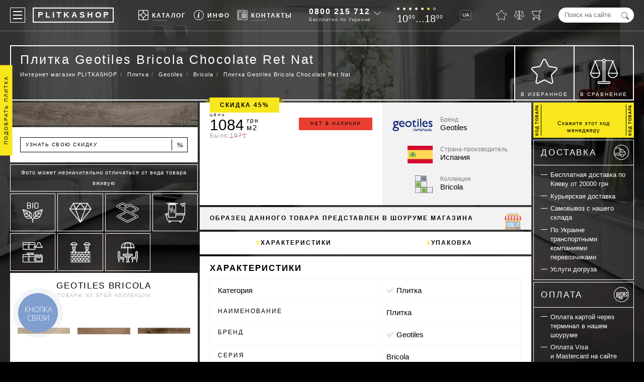

--- FILE ---
content_type: text/html; charset=UTF-8
request_url: https://plitkashop.com.ua/plitka-geotiles-bricola-chocolate-ret-nat-6732930/
body_size: 46272
content:
<!DOCTYPE html><html lang="ru" env="LIVE" data-analytics="1"><head><!-- Google Tag Manager --><script async>(function (w, d, s, l, i) {	w[l] = w[l] || [];	w[l].push({	'gtm.start': new Date().getTime(), event: 'gtm.js'	});	var f = d.getElementsByTagName(s)[0],	j = d.createElement(s), dl = l != 'dataLayer' ? '&l=' + l : '';	j.async = true;	j.src =	'https://www.googletagmanager.com/gtm.js?id=' + i + dl;	f.parentNode.insertBefore(j, f);	})(window, document, 'script', 'dataLayer', 'GTM-NJZQPVP');</script><!-- End Google Tag Manager --><meta charset="utf-8"><base href="https://plitkashop.com.ua/"><title>Плитка Geotiles Bricola Chocolate Ret Nat купить за 1084 грн – нет в наличии магазине PLITKASHOP</title><meta name="description" content="Плитка Geotiles Bricola Chocolate Ret Nat нет в наличии по цене в: 1084 грн &#10003; Опт и розница Доставим всей Украине &#9742;&nbsp;Звоните&nbsp;0800&nbsp;215712 &#9996; Предоставляем сертификаты гарантию!"><link rel="canonical" href="https://plitkashop.com.ua/plitka-geotiles-bricola-chocolate-ret-nat-6732930/"><link rel="alternate" hreflang="ru-UA" href="https://plitkashop.com.ua/plitka-geotiles-bricola-chocolate-ret-nat-6732930/"><link rel="alternate" hreflang="uk-UA" href="https://plitkashop.com.ua/ua/plitka-geotiles-bricola-chocolate-ret-nat-6732930/"><meta name="viewport" content="width=device-width, initial-scale=1.0, maximum-scale=7.0, user-scalable=yes"><style>:root {--black:#000000;--yellow:#F8E71C;--green:#417505;--lgrey:#f2f2f2;--vqtrans:all 100ms ease;--qtrans:all 200ms ease;--strans:all 500ms ease;--ltrans:all 1100ms ease;--stransdelay:all 500ms ease 500ms;--burgermenudelay:all 300ms ease;}* {margin:0;padding:0;outline:0;}*,*:before,*:after {-webkit-box-sizing:border-box;-moz-box-sizing:border-box;box-sizing:border-box;}.preload * {-webkit-transition:none !important;-moz-transition:none !important;-ms-transition:none !important;-o-transition:none !important;}article,aside,details,figcaption,figure,footer,header,hgroup,main,nav,section,summary {display:block;}body {max-width:1680px;margin:0 auto;font-family:"Helvetica Neue",Helvetica,Roboto,Arial,sans-serif;font-weight:400;font-size:15px;line-height:1.4em;color:#FFF;background:#000;}html.freeze,html.freeze body {margin:0;height:100%;overflow:hidden;}input,textarea {font-family:"Helvetica Neue",Helvetica,Roboto,Arial,sans-serif;}textarea {min-height:100px;}h1,h2,.like_h2,h3,h4,.like_h4,h5 {line-height:1.4em;margin:0;padding:0 0 .5em 0;}h1 {font-size:25px;line-height:32px;font-weight:300;letter-spacing:.1em;padding:0 0 0 0;margin:0 0 3px 0;}h2,.like_h2 {font-size:17px;font-weight:700;text-transform:uppercase;letter-spacing:2px;}h3,.like_h3 {font-size:17px;font-weight:300;text-transform:uppercase;padding:0 0 .5em 0;margin:0 0 0 0;letter-spacing:.17em;}h4,.like_h4 {font-size:1em;text-transform:uppercase;letter-spacing:2px;padding:0 0 .25em 0;}img,picture {vertical-align:top}strong,.like_strong {font-weight:700;}a {color:#000;text-decoration:none;}.nowrap {white-space:nowrap;}.hidden {display:none;}button {background:transparent;border:0 none;}.not_scrollable {margin:0;height:100%;overflow:hidden}.nicehover,.nicehovertop {position:relative;display:inline-block;line-height:1em;cursor:hand;color:#FFF;}.nicehover::after {content:'';position:absolute;bottom:-5px;left:0;width:40px;height:1px;background:rgba(255,255,255,.3);}.nicehovertop::after {content:'';position:absolute;bottom:5px;left:27px;width:30px;height:1px;background:rgba(255,255,255,.3);}.nicehovertop.active::after {width:30px;background:#FFF;}.nicehovertop::before {content:'';position:absolute;top:24px;left:27px;height:0;width:1px;background:#FFF;transition:var(--qtrans);transition-delay:400ms;}.nicehovertop.active::before {height:21px;}.top_fixed .nicehovertop.active::before {height:13px;}p {margin:0;padding:0 0 1em 0;}blockquote {padding:0 0 0 15px;margin:0 0 1em 0;border-left:5px solid var(--yellow);}blockquote p {padding:0;font-weight:200;letter-spacing:.07em;}.video_background {position:fixed;top:50%;left:50%;-moz-transform:translateX(-50%) translateY(-50%);-webkit-transform:translateX(-50%) translateY(-50%);-o-transform:translateX(-50%) translateY(-50%);-ms-transform:translateX(-50%) translateY(-50%);transform:translateX(-50%) translateY(-50%);z-index:100;background-color:#000;background-image:url("/images/design/newbg.webp");background-size:cover;background-position:center;width:100vw;height:100vh;}.global_wrapper {position:relative;z-index:200;}/* Header-----------------------------------------------------------------------------*/.header {position:fixed;max-width:1680px;margin:0 auto;top:0;left:0;right:0;display:flex;justify-content:space-between;color:#FFF;padding:15px 20px;border-bottom:1px solid rgba(255,255,255,.3);transition:var(--strans);z-index:123456;}.header a {color:#FFF;}.header.top_fixed {position:fixed;top:0;left:0;right:0;padding-top:7px;padding-bottom:7px;background:rgba(0,0,0,.75);}.header > * {display:inline-block;vertical-align:top;}.header_lang_switcher {font-size:10px;line-height:18px;height:20px;border:1px solid rgba(255,255,255,.25);display:inline-block;padding:0 3px 0 4px;margin:5px 0;border-radius:3px;transition:var(--qtrans);}.header_lang_switcher:hover {border-color:#FFF;}.logo {position:relative;display:inline-block;vertical-align:top;padding:0 4px 0 8px;margin:0 0 0 15px;border:2px solid transparent;font-size:16px;font-weight:700;line-height:26px;height:30px;color:#FFF;letter-spacing:4px;}.logo::before,.logo::after {content:'';position:absolute;top:-2px;left:-2px;right:-2px;bottom:-2px;border:2px solid rgba(255,255,255,1);transition:var(--qtrans);}.logo:hover::after {transform:translateX(2px) translateY(-2px);border-width:1px;}.logo:hover::before {transform:translateX(-2px) translateY(2px);border-width:1px;}.mobile_logo {display:none;padding:0 0 0 5px;margin:0 auto 20px auto;border:2px solid #FFF;font-size:16px;font-weight:700;line-height:26px;height:30px;color:#FFF;letter-spacing:4px;text-align:center;width:160px;}.top_menu {list-style:none;display:flex;flex-wrap:nowrap;}.top_menu > li {position:relative;float:left;padding:0 0 0 15px;}.top_menu > li > a,.top_menu > li > button {display:block;font-size:12px;font-weight:700;letter-spacing:2px;line-height:30px;text-transform:uppercase;}.top_menu_icon {display:inline-block;width:20px;height:20px;background-position:center;background-repeat:no-repeat;background-size:contain;position:relative;top:5px;margin:0 7px 0 0;}.top_info_sub {list-style:none;position:absolute;top:45px;left:-109px;width:303px;border-top:1px solid #000;border-left:1px solid #000;transition:var(--qtrans);transform:scale(.9) translateX(0) translateY(-10px);visibility:hidden;opacity:0;}.top_info_sub.active {transition-delay:400ms;transform:scale(1) translateX(0) translateY(0);visibility:visible;opacity:1;}.top_fixed .top_info_sub {top:37px;}.top_info_sub li {float:left;border-right:1px solid #000;border-bottom:1px solid #000;}.top_info_sub li a {display:block;width:150px;height:40px;padding:5px;font-size:12px;line-height:1.5em;font-weight:700;text-transform:uppercase;letter-spacing:.04em;color:#000;background:#FFF;white-space:nowrap;}.top_info_sub li a:hover {background:#F5F5F5;}.top_info_icon {float:left;display:inline-block;width:30px;height:30px;margin:0 7px 0 0;background-position:center;background-repeat:no-repeat;background-size:30px 30px;border-radius:50%;}.top_info_sub li a:hover .top_info_icon {background-color:#FFF;}.top_info_desc {display:block;margin:-2px 0 0 0;font-size:10px;line-height:1.2em;letter-spacing:.08em;font-weight:400;text-transform:none;color:#909090;}.top_brand_sub {list-style:none;position:absolute;top:43px;left:-79px;width:485px;border-top:1px solid #000;border-left:1px solid #000;transition:var(--qtrans);transform:scale(.9) translateX(0) translateY(-10px);visibility:hidden;opacity:0;background:#FFF;z-index:1234567890;}.top_brand_sub.active {transition-delay:400ms;transform:scale(1) translateX(0) translateY(0);visibility:visible;opacity:1;}.top_fixed .top_brand_sub {top:35px;}.top_brand_sub li {float:left;border-right:1px solid #000;border-bottom:1px solid #000;}.top_brand_sub li.top_brand_sub__first {float:none;width:100%;padding:12px 25px;color:#000;background:#FFF;column-count:2;column-gap:10px;font-size:13px;line-height:24px;}.logo_link {display:block;text-align:center;padding:10px 5px 0 5px;width:120px;height:70px;font-size:10px;letter-spacing:.05em;color:#4A4A4A;background:#FFF;white-space:nowrap;}.logo_link:hover {color:#000;}.header a.categories_link {display:block;color:#000;white-space:nowrap;text-overflow:ellipsis;overflow:hidden;padding:0 30px 0 0;}.categories_link:hover {color:var(--red);}.categories_link:first-letter {font-weight:700;}.categories_link_iskusstvennaya-trava:after,.categories_link_shtuchna-trava:after,.categories_link_linoleum:after,.categories_link_laminat:after,.categories_link_pvh-plitka:after,.categories_link_plitka:after {position:relative;left:2px;content:'\2605';background-image:linear-gradient(-180deg,#FBD249 0%,#F5A623 100%);-webkit-background-clip:text;-webkit-text-fill-color:transparent;color:#F5A623;}.tbs_logo {display:block;height:30px;margin:0 0 5px 0;background-position:center;background-repeat:no-repeat;background-size:contain;}.time_of_work {height:30px;}.time_of_work.black {display:none;color:black;margin:4px 0 7px 0;}.days_of_work {list-style:none;margin:0 0 7px 0;height:5px;}.days_of_work li {display:inline-block;vertical-align:top;width:5px;height:5px;margin:0 7px 0 0;line-height:5px;background:#FFF;border:1px solid #FFF;border-radius:50%;}.time_of_work.black .days_of_work li {background:#000000;border:1px solid #000000;}.days_of_work li.saturday {background:var(--yellow) !important;border:1px solid var(--yellow) !important;}.days_of_work li.sunday {background:transparent !important;}.tof_cyfry {font-size:20px;line-height:1em;}.small_cyfry {position:relative;font-size:10px;line-height:1em;top:-.66em;margin:0 0 0 1px;letter-spacing:.1em;}.top_phone {position:relative;height:30px;line-height:30px;padding-right:18px;}.top_phone:hover {color:#000;}.top_phone::after {content:'';position:absolute;top:3px;right:0;width:10px;height:10px;border-bottom:1px solid rgba(255,255,255,.75);border-right:1px solid rgba(255,255,255,.75);-moz-transform:rotate(45deg);-webkit-transform:rotate(45deg);-o-transform:rotate(45deg);-ms-transform:rotate(45deg);transform:rotate(45deg);transition:var(--qtrans);z-index:670;cursor:pointer;}.top_phone:hover::after {top:7px;border-color:rgba(0,0,0,1);}.big_phone {position:relative;font-size:16px;line-height:1em;font-weight:700;letter-spacing:2px;white-space:nowrap;z-index:600;cursor:pointer;}.top_phone:hover a {color:#000;}.free_call {position:relative;font-size:10px;line-height:1em;color:rgba(255,255,255,.75);letter-spacing:.07em;white-space:nowrap;margin:3px 0 0 0;z-index:650;cursor:pointer;}.top_phone:hover .free_call {color:#000;}.top_phone_icon {width:20px;height:20px;background-position:center;background-repeat:no-repeat;background-size:20px 20px;vertical-align:top;position:relative;top:5px;display:none;z-index:700;}.top_phone_other {position:absolute;top:-15px;left:-20px;width:170px;padding:50px 0 15px 20px;color:#000;background:#FFF;z-index:550;box-shadow:0 0 15px rgba(0,0,0,.4);visibility:hidden;transition:var(--qtrans);opacity:0;transform:translateX(0) translateY(-12px);}.top_phone:hover .top_phone_other {visibility:visible;opacity:1;transform:translateX(0) translateY(0);}.phones {list-style:none;margin:0;padding:0;line-height:1.4em;letter-spacing:1px;}.phones li {margin:0;padding:0;}.phones a {color:#000;}.phones a span {font-weight:700;}.top_address {display:block;font-style:normal;font-size:11px;line-height:13px;margin:6px 0 0 0;}.top_to_contacts {margin:10px 20px 0 0;padding:5px;border:1px solid var(--yellow);text-align:center;display:block;font-size:11px;line-height:14px;text-transform:uppercase;font-weight:bold;letter-spacing:.16em;color:#000;}.content .viber_telegram {margin:5px 0 0 0;}.viber_telegram a,.viber_telega a,.messanger a {display:inline-block;vertical-align:top;width:36px;height:36px;background-position:center;background-repeat:no-repeat;background-size:36px 36px;margin:0 12px 0 0;}.content .viber_telega a {position:relative;top:-3px;}.hide_on_1100 {margin-right:10px;}.content .viber_telega {display:flex;justify-content:center;}.top_form {position:relative;height:30px;}.top_form_input {width:150px;line-height:30px;border:0 none;background:#FFF;border-radius:15px;padding:0 30px 0 12px;}.top_form_submit {border:0 none;position:absolute;top:.68em;right:10px;width:15px;height:15px;cursor:pointer;color:var(--black);background-position:center;background-repeat:no-repeat;background-size:contain;background-color:transparent;}.four_icons {list-style:none;}.four_icons li {float:left;margin:0 0 0 15px;padding:5px 0;}.four_icons a {display:block;position:relative;}.icons_counter {position:absolute;top:-7px;right:-6px;width:12px;height:12px;line-height:12px;font-size:7px;font-weight:700;color:#000;background:var(--yellow);border-radius:50%;text-align:center;transition:var(--qtrans);visibility:hidden;opacity:0;transform:translateX(0) translateY(5px);}.icons_counter.active {visibility:visible;opacity:1;transform:translateX(0) translateY(0);}.four_icon {display:block;width:20px;height:20px;background-position:center;background-size:contain;background-repeat:no-repeat;}.four_icon.star {width:21px;}.four_icon_hint {position:absolute;bottom:-13px;left:50%;-moz-transform:translateX(-50%) translateY(0);-webkit-transform:translateX(-50%) translateY(0);-o-transform:translateX(-50%) translateY(0);-ms-transform:translateX(-50%) translateY(0);transform:translateX(-50%) translateY(0);font-size:9px;line-height:1em;font-weight:300;color:rgba(255,255,255,.75);letter-spacing:.1em;opacity:0;transition:var(--strans);visibility:hidden;-moz-transform:translateX(-50%) translateY(10px);-webkit-transform:translateX(-50%) translateY(10px);-o-transform:translateX(-50%) translateY(10px);-ms-transform:translateX(-50%) translateY(10px);transform:translateX(-50%) translateY(10px);}.top_fixed .four_icon_hint {display:none;}a:hover .four_icon_hint {visibility:visible;opacity:1;-moz-transform:translateX(-50%) translateY(0);-webkit-transform:translateX(-50%) translateY(0);-o-transform:translateX(-50%) translateY(0);-ms-transform:translateX(-50%) translateY(0);transform:translateX(-50%) translateY(0);}.a_icon_search {display:none;}/* Middle-----------------------------------------------------------------------------*/.content {padding:90px 20px 30px 20px;color:#FFF;}.mp_h1place {position:relative;border:2px solid #FFF;padding:0 18px 18px 18px;margin:0 0 4px 0;border-top-color:transparent;text-align:center;}.mp_h1place h1 {font-size:30px;font-weight:700;text-transform:uppercase;letter-spacing:4px;padding:10px 0 10px 0;margin:0;}.mp_h1place_desc {display:inline-block;list-style:none;font-size:14px;letter-spacing:.1em;}.mp_h1place_desc li {display:inline-block;}.mp_h1place_desc.ttypen li {margin-top:10px;display:block;}.mp_h1place_desc a {display:block;color:#FFF;white-space:nowrap;transition:var(--qtrans);}.mp_h1place_desc a:hover {color:var(--yellow);}.mp_h1place_desc a::before {content:'#';color:var(--yellow);}.welcome {font-size:17px;line-height:1em;letter-spacing:.13em;font-weight:500;margin-top:-10px;}.welcome::before,.welcome::after {content:'';position:absolute;top:-2px;height:2px;background:#FFF;}.welcome::before {left:-2px;right:calc(50% + 120px);}.welcome::after {right:-2px;left:calc(50% + 120px);}.h1_place {position:relative;min-height:110px;margin:0 0 4px 0;padding:10px 372px 9px 18px;border:2px solid #FFF;background:transparent;}.category_place {min-height:100px;padding-right:120px;}.h1_place h1 {max-width:100%;max-height:64px;overflow:hidden;}.h1_place a {color:#FFF;}.bread_crumbs {line-height:2em;font-weight:300;font-size:.75em;letter-spacing:.1em;}.bread_crumbs ul {list-style:none;}.bread_crumbs li {float:left;}.bread_crumbs li::before {content:'/';padding:0 .5em;display:inline-block;color:rgba(255,255,255,.5);}.bread_crumbs li:first-child::before {display:none;}.bread_crumbs a:hover {color:rgba(255,255,255,.75);}.ps_name {display:block;overflow:hidden;max-height:56px;text-overflow:ellipsis;}.ps_price {display:block;padding:3px 0 0 0;font-size:17px;letter-spacing:.05em;font-weight:200;opacity:.75;}.ps_price small {position:relative;font-size:10px;line-height:1em;vertical-align:top;top:-2px;left:-3px;}.old_price {position:absolute;top:26px;left:4px;font-weight:200;color:#9F9F9F;letter-spacing:.1em;}.old_price::after {content:'';position:absolute;top:9px;left:-2px;right:-1px;height:3px;background:red;opacity:.23;}.prod_price_count {text-align:center;width:70px;height:30px;padding:0 10px;line-height:28px;border:1px solid #000;background:#FFF;}.ili {display:inline-block;vertical-align:top;line-height:30px;font-size:12px;text-transform:uppercase;letter-spacing:2px;font-weight:200;}.buy_one_click {position:relative;width:31%;}.buy_one_click label {position:absolute;top:1px;left:9px;padding:0 2px 0 4px;line-height:28px;font-size:10px;text-transform:uppercase;letter-spacing:.15em;background:rgba(255,255,255,0);transition:var(--qtrans);pointer-events:none;}.buy_one_click_input {width:100%;height:30px;line-height:28px;padding:0 12px;border:1px solid;background:transparent;}.buy_one_click_input:focus ~ label,.buy_one_click_input:valid ~ label {top:-5px;line-height:10px;font-size:7px;background:rgba(255,255,255,1);}.buy_one_click_submit {position:absolute;top:1px;right:1px;width:30px;height:28px;border:0;background:transparent;cursor:pointer;}.buy_one_click_submit::before {content:'';position:absolute;top:3px;bottom:3px;width:1px;left:0;background:#000;}.buy_one_click_submit::after {content:'';position:absolute;top:10px;left:9px;width:8px;height:8px;border-right:1px solid #000;border-bottom:1px solid #000;transform:rotate(-45deg);}.buy_one_click_submit:hover::after,.buy_one_click_submit:active::after {animation-duration:600ms;animation-fill-mode:both;animation-timing-function:ease-in-out;animation-iteration-count:1;animation-name:classic_button_animation;transition:var(--qtrans);}.sale-svg {position:absolute;width:60px;height:60px;top:calc((100% - 60px) / 2);left:10px;background-image:url(../subSystem/share/svg/top_info.svg);}.table {width:100%;margin:0 0 1em 0;border-collapse:collapse;color:#000;}.table thead {text-transform:uppercase;letter-spacing:2px;}.table tr {}.table td {padding:10px 15px;border:1px solid var(--lgrey);}.bigcode {font-size:23px;line-height:25px;height:25px;font-weight:700;letter-spacing:.066em;}.bigcode_desc {padding:2px 0 0 0;font-size:11px;line-height:14px;letter-spacing:1px;}.white_content {padding:15px 20px;margin:0 0 4px 0;color:#000;background:#FFF;}.prod_white_content iframe,.white_content iframe {aspect-ratio:16 / 9;max-width:100%;height:auto;}.white_content_sidebar {width:calc(75% - 4px);float:right;margin:0 2px 0 0;padding:15px 20px;color:#000;background:#FFF;}.columns {list-style:none;margin:2px -2px;padding:0;color:#000;}.news_date {width:140px;line-height:20px;font-size:9px;text-transform:uppercase;letter-spacing:2px;text-align:center;color:#000;background:var(--yellow);pointer-events:none;box-shadow:5px 5px rgba(0,0,0,.5);white-space:nowrap;}.news_date_abspos {position:absolute;top:40px;left:50%;margin:0 0 0 -70px;z-index:350;}a:hover ~ .news_date {box-shadow:5px 5px rgba(0,0,0,1);}.columns > li {position:relative;width:calc(25% - 4px);margin:2px 2px;padding:0 0 30px 0;float:left;background:#FFF;}.prodtype_n .prod_image,.prodtype_n .prod_name,.prodtype_s .prod_image,.prodtype_s .prod_name {opacity:.5;}.prodtype_n .prod_price_cart,.prodtype_s .prod_price_cart {display:none;}.columns > li > a {padding:0 15px;display:block;color:#000;}.prod_top_info {padding:15px;height:50px;display:flex;justify-content:space-between;}.prod_top_info > * {width:33%;}.vendor_logo {background-position:left center;background-repeat:no-repeat;background-size:contain;}.prod_size {text-align:center;font-size:20px;line-height:20px;font-weight:100;letter-spacing:1px;white-space:nowrap;color:#000;}.prod_like_compare {text-align:right;}.like_compare_icon {position:relative;vertical-align:top;display:inline-block;height:20px;background-position:center;background-repeat:no-repeat;transition:var(--qtrans);cursor:pointer;margin:0 0 0 10px;transform:translateX(0) translateY(0);}.like_compare_icon:active {transform:translateX(0) translateY(2px);}.like_prod {width:21px;background-size:21px 20px;}.compare_prod {width:22px;background-size:22px 20px;}.prod_image {height:200px;background-position:center;background-repeat:no-repeat;background-size:contain;display:flex;justify-content:center;align-items:center;}.prod_image img,.prod_image picture {object-fit:contain;height:100%;width:100%;}.prod_image.more_little {position:relative;height:120px;z-index:2000;}.prod_name {display:block;position:relative;padding:10px 0 0 0;text-align:center;font-size:12px;line-height:17px;height:45px;font-weight:700;text-transform:uppercase;letter-spacing:.12em;overflow:hidden;z-index:2020;}.prod_price_cart {padding:10px 15px 15px 15px;display:flex;justify-content:space-between;line-height:30px;}.prod_price_value {font-size:30px;font-weight:300;padding-right:0.2em;}.prod_price_value_red {color:red;}.grn {display:inline-block;vertical-align:top;font-size:12px;line-height:1em;letter-spacing:2px;}.prod_teit {display:inline-block;font-size:15px;line-height:1em;color:#000;letter-spacing:.1em;font-weight:100;margin:0 0 0 -1.65em;}.add_to_cart {text-align:left;display:inline-block;white-space:nowrap;position:relative;width:120px;line-height:28px;padding:0 0 0 10px;height:30px;border:1px solid #000;text-transform:uppercase;font-size:10px;letter-spacing:.15em;cursor:pointer;}.add_to_cart.add_to_cart_little {width:32px;padding:0;}.add_to_cart.add_to_cart_little .add_to_cart_text {display:none;}.add_to_cart:active {color:#FFF;background:#000;}.add_to_cart::before {content:'';position:absolute;top:3px;width:1px;height:22px;right:30px;background:#000;}.add_to_cart:active::before {background:#FFF;}.add_to_cart::after {content:'';position:absolute;top:11px;right:26px;width:6px;height:6px;border-bottom:1px solid #000;border-right:1px solid #000;opacity:0;transform:rotate(-45deg) translateX(-2px) translateY(-2px);}.add_to_cart:active::after {transition:none;opacity:1;border-color:#FFF;}.add_to_cart:hover::before {transition:var(--qtrans);top:9px;height:10px;transform:rotate(90deg);}.add_to_cart:hover::after {transition:var(--qtrans);transition-delay:200ms;opacity:1;transform:rotate(-45deg) translateX(0) translateY(0);}.add_to_cart.add_to_cart_little::before,.add_to_cart.add_to_cart_little::after {display:none;}.prod_cat_old_price {position:relative;color:#9F9F9F;letter-spacing:.1em;}.prod_cat_old_price::after {content:'';position:absolute;top:13px;left:-2px;right:-1px;height:3px;background:red;opacity:.23;}.little_cart_ico {position:absolute;top:6px;right:6px;display:block;vertical-align:middle;width:16px;height:16px;background-position:center;background-repeat:no-repeat;background-size:16px 16px;}.columns_prod_status {text-align:center;position:absolute;top:51px;background:#fff;padding:2px 8px;border-left:navajowhite;font-size:10px;text-transform:uppercase;font-weight:bold;font-family:inherit;width:114px;letter-spacing:1.2px;line-height:1.5;}.prodtype_n a,.prodtype_s a {padding-bottom:55px !important;}.columns_prod_status {border-top:1px solid #000;border-bottom:1px solid #000;border-right:1px solid #000;}.columns_prod_status.state-z::after,.columns_prod_status.state-u::after,.columns_prod_status.state-n::after,.columns_prod_status.state-s::after {content:" ";display:block;position:absolute;height:34px;top:0;left:109px;width:4px;background:red;}.columns_prod_status.state-z::after {background:#F8E730;}.columns_prod_status.state-u::after {background:#ffb121;}.columns_prod_status.state-n::after {background:#E93F33;}.columns_prod_status.state-s::after {background:#D8D8D8;}.prod_price {position:relative;height:30px;line-height:30px;white-space:nowrap;}.prod_zena_word {position:absolute;top:-20px;left:0;font-size:7px;text-transform:uppercase;color:#000;letter-spacing:3px;}.prod_buy_button {position:relative;display:block;line-height:35px;text-align:center;background:var(--yellow);margin:15px 0 15px 0;text-transform:uppercase;letter-spacing:3px;}.prod_buy_button::before,.prod_buy_button::after {display:inline-block;position:relative;vertical-align:middle;content:'';width:2em;height:1px;background:#000;margin:0 10px 0 7px;top:-2px;transition:var(--qtrans);}.prod_buy_button:hover::before {transform:translateX(-5px);}.prod_buy_button:hover::after {transform:translateX(5px);}.prod_other_info {position:absolute;top:345px;left:0;right:0;bottom:0;background:#FFF;padding:0 15px;z-index:9999;letter-spacing:0.05em;min-height:35px;overflow:hidden;transition:var(--qtrans);}.prod_other_info::after {content:'';position:absolute;left:0;right:0;height:35px;bottom:0;background:-moz-linear-gradient(top,rgba(255,255,255,0) 0%,rgba(255,255,255,0.84) 84%,rgba(255,255,255,1) 100%);background:-webkit-linear-gradient(top,rgba(255,255,255,0) 0%,rgba(255,255,255,0.84) 84%,rgba(255,255,255,1) 100%);background:linear-gradient(to bottom,rgba(255,255,255,0) 0%,rgba(255,255,255,0.84) 84%,rgba(255,255,255,1) 100%);filter:progid:DXImageTransform.Microsoft.gradient(startColorstr='#00ffffff',endColorstr='#ffffff',GradientType=0);}.prod_other_info::before {content:'';position:absolute;left:0;right:0;height:4px;bottom:0;background:transparent;}.columns > li:hover .prod_other_info {min-height:max-content;padding-bottom:15px;}.columns > li:hover .prod_other_info::before {background:#000;}.columns > li:hover .prod_other_info::after {display:none;}.prod_short_desc {font-size:12px;line-height:17px;color:#9F9F9F;}.prod_short_desc p {margin:0;padding:0;white-space:nowrap;overflow-x:hidden;text-overflow:ellipsis;}.prod_short_desc p span {color:#000;}.flag_uss {display:flex;margin:10px 0 0 0;}.countyry_flag {flex:auto;margin:0 10px 0 0;height:30px;background-position:left center;background-repeat:no-repeat;background-size:contain;}.prod_uss {display:block;position:relative;width:200px;padding:0 0 0 10px;font-size:10px;letter-spacing:.15em;text-transform:uppercase;line-height:28px;height:30px;color:#000;border:1px solid #000;overflow:hidden;cursor:pointer;}.prod_uss:active {color:#FFF;background:#000;}.percent {position:absolute;top:8px;right:7px;font-size:13px;line-height:1em;}.prod_uss::before {content:'';position:absolute;top:3px;width:1px;height:22px;right:30px;background:#000;}.prod_uss:active::before {background:#FFF;}.top_white_menu {position:relative;list-style:none;padding:0;margin:0 0 4px 0;font-size:15px;font-weight:700;letter-spacing:2px;text-transform:uppercase;line-height:40px;color:#000;background:#FFF;}.top_white_menu .like_h4 {font-size:.85em;}.top_white_menu > li {float:left;padding:0;white-space:nowrap;}.top_white_menu > li.sale {position:absolute;top:0;right:0;padding:0;}.top_white_menu > li.sale a {display:block;padding:0 15px;background:var(--yellow);}.top_white_menu > li::after {content:'';display:inline-block;position:relative;width:6px;height:6px;border-left:2px solid #CCC;border-bottom:2px solid #CCC;transition:var(--qtrans);transform:rotate(-45deg) translateX(3px) translateY(1px);}.top_white_menu > li::before {content:'';position:relative;width:0;height:0;top:5px;left:18px;border-style:solid;border-width:0 6px 6px 6px;border-color:transparent transparent var(--yellow) transparent;visibility:hidden;opacity:0;transition-delay:0;}.top_white_menu > li:hover::before {visibility:visible;opacity:1;transition-delay:750ms;}.top_white_menu > li:hover::after {border-color:#000;}.top_white_menu > li.sale::before,.top_white_menu > li.sale::after {display:none;}.top_white_menu > li > a {display:inline-block;color:#000;font-size:10px;letter-spacing:1px;}.top_white_menu > li > ul {list-style:none;position:absolute;top:40px;left:0;right:0;padding:5px 15px;line-height:1.5em;background:#FFF;display:flex;z-index:50000;border:5px solid var(--yellow);transition:var(--qtrans);visibility:hidden;opacity:0;transition-delay:0;}.top_white_menu > li:hover > ul {visibility:visible;opacity:1;transition-delay:750ms;}.top_white_menu > li > ul > li {width:20%;padding:.5em 0;}.top_white_menu > li > ul > li > ul {list-style:none;padding-right:15px;}.top_white_menu > li > ul > li > ul > li {text-transform:none;font-weight:400;letter-spacing:.1em;padding:3px 0;overflow:hidden;}.top_white_menu > li > ul > li > ul > li > a {position:relative;color:#000;}.top_white_menu > li > ul > li > ul > li > a::before {content:'';position:absolute;left:0;bottom:-3px;height:2px;width:0;background:var(--yellow);transition:var(--qtrans);}.top_white_menu > li > ul > li > ul > li > a:hover::before {width:100%;}.top_white_menu > li > ul > li > ul > li:first-letter {font-weight:700;}@media screen and (max-width:1080px) {.top_white_menu > li > a {	font-size:8px;}}.main_page_desc {padding:0;margin:0 0 4px 0;color:#000;background:#FFF;}.nicelist {margin-top:4px;}.nicelist a {display:inline-block;position:relative;}.nicelist a::after {content:'';position:absolute;left:0;right:0;bottom:-1px;height:2px;background:var(--yellow);transition:var(--qtrans);}.nicelist a:hover::after {background:var(--black);}.nicelist ul {list-style:none;padding:0 0 .75em 0;}.nicelist ul li {position:relative;padding:0 0 .25em 1.5em;}.nicelist ul li::before {content:'';position:absolute;top:.7em;left:0;width:1em;height:2px;background:var(--yellow);}.mp_stblock {width:100%;display:flex;padding:0;color:#000;margin:-4px 0 0 0;}.mp_stblock_columns {width:50%;float:left;}.mp_stblock_columns_inner {background:#FFF;padding:20px 20px 40px 20px;margin:4px 4px 0 0;}.mp_stblock .columns > li {width:calc(33.333333% - 4px);}.mp_stblock_columns:first-child {width:25%;}.mp_stblock_columns:last-child {width:75%;}.with_sidebar {margin:2px -2px;}.sidebar {float:left;width:calc(25% - 4px);margin:0 2px;color:#000;overflow:hidden;transition:var(--qtrans);}.show_filter,.like_show_filter {position:fixed;top:207px;width:180px;left:-78px;right:auto;line-height:25px;height:25px;background:var(--yellow);font-size:10px;text-transform:uppercase;transform:rotate(-90deg);text-align:center;transition:var(--qtrans);display:none;white-space:nowrap;text-overflow:ellipsis;overflow:hidden;padding:0 7px;letter-spacing:.2em;z-index:20;}.show_filter_vidim,.like_show_filter_vidim {display:block;}.sidebar.active .show_filter {left:auto;top:142px;right:-74px;color:var(--yellow);background:#000;pointer-events:none;}.sort_list li.sort_list_naimenovanie_showall {padding-top:5px;}.sort_list {list-style:none;}.sort_list li {margin:0;padding:0 0 .2em 0;}.sort_list li.active {background:var(--yellow);padding:2px 0 2px 7px;margin:1px 0 2px -7px;}.sort_list.svernut li.sort_list_li_0 {display:none;}.sort_list__number {position:relative;font-size:10px;line-height:1em;color:#999;top:-3px;margin:0 0 0 2px;}.sort_list > li.disabled label {color:#999;}.sort_list.svernut .word_svernut {display:none;}.sort_list_input {display:block;width:100%;line-height:30px;margin:-3px 0 10px 0;padding:0 12px;border:1px solid #CCC;}.svernut .sort_list_input {opacity:0;}.sort_list.wrapped_list {max-height:155px;overflow-y:auto;}.sort_list.svernut .word_pokazatvse {display:inline;}.sort_list_naimenovanie:not(.svernut) .sort_list_li_1 {font-weight:700;}.sort_list a {text-decoration:underline;transition:var(--qtrans);}.sort_list a:hover {color:#D2382D;}.sort_list.sort_list_two_columns li {float:left;width:50%;padding:0 10px 0 0;}.sort_list input[type=checkbox] {margin:0 3px 0 0;}.alert_div_wrapper {position:fixed;top:0;left:0;width:100%;height:100%;z-index:680;pointer-events:none;}.alert_div_wrapper.active {pointer-events:auto;}.alert_div_overlay {position:fixed;top:0;left:0;right:0;bottom:0;z-index:680;visibility:hidden;background:rgba(0,0,0,0);transition:var(--qtrans);}.alert_div_wrapper.active .alert_div_overlay {visibility:visible;background:rgba(0,0,0,.85);}.alert_div {position:fixed;top:100px;width:50%;left:25%;padding:20px 30px;background:#000;border:1px solid #FFF;z-index:700;transform:rotateY(90deg);visibility:hidden;}.alert_div p {font-weight:300;letter-spacing:.075em;}.close_alert_div {position:absolute;top:20px;right:20px;width:20px;height:20px;transform:rotate(45deg);border-radius:50%;cursor:pointer;transition:var(--strans);}.close_alert_div:hover {transform:rotate(225deg);}.close_alert_div:active {transform:scale(.8) rotate(225deg);}.close_alert_div:before,.close_alert_div:after {content:'';position:absolute;left:0;top:0;width:2px;height:2px;background:#FFF;}.close_alert_div:before {left:9px;height:20px;}.close_alert_div:after {top:9px;width:20px;}.alert_div h3,.alert_div .like_h3 {position:relative;padding-bottom:.5em;margin-bottom:1.2em;}.alert_div h3:after,.alert_div .like_h3:after {content:'';position:absolute;left:0;bottom:0;height:1px;width:50px;background:#FFF;}.alert_div form {display:none;}.classic_input_wrapper {position:relative;width:100%;}.classic_input_wrapper label {position:absolute;top:1px;left:15px;padding:0 3px 0 5px;font-size:12px;line-height:40px;letter-spacing:2px;text-transform:uppercase;transition:var(--qtrans);background:rgba(0,0,0,0);}.alert_div form input:focus ~ label,.alert_div form input:valid ~ label {top:-5px;line-height:10px;font-size:8px;background:rgba(0,0,0,1);}.classic_input {width:100%;padding:0 20px;line-height:40px;font-size:1em;letter-spacing:.08em;background:transparent;border:1px solid rgba(255,255,255,.5);color:#FFF;}.classic_input:focus {border-color:#FFF;}.alert_div_wrapper.active .alert_div {transition:var(--strans);transition-delay:1000ms;visibility:visible;transform:rotateY(0);}.alert_div_line {position:fixed;top:0;left:50%;margin-left:-0.03333em;width:1px;height:0;background:#FFF;z-index:690;}.alert_div_wrapper.active .alert_div_line {transition:var(--strans);transition-delay:400ms;height:100%;}.noscroll {overflow:hidden;}.classic_button {position:relative;display:inline-block;padding:0 36px 0 12px;border:1px solid #FFF;color:#FFF;background:transparent;line-height:28px;font-size:10px;text-transform:uppercase;letter-spacing:2px;cursor:pointer;}.classic_button:active {color:#000;background:#FFF;}.classic_button::before {content:'';position:absolute;top:9px;right:11px;width:10px;height:10px;border-right:1px solid #FFF;border-bottom:1px solid #FFF;transform:rotate(-45deg);}.classic_button:active::before {border-color:#000;}.classic_button::after {content:'';position:absolute;top:4px;bottom:4px;right:26px;width:1px;background:#FFF;}.classic_button:active::after {background:#000;}.submit_button_here {margin:0;padding:.7em 0 .5em 0;text-align:center;}.on_mobile_0800 {display:none;font-size:16px;line-height:1em;font-weight:700;letter-spacing:2px;white-space:nowrap;}.free_call_2 {display:block;font-size:10px;line-height:1em;letter-spacing:.07em;white-space:nowrap;margin:1px 0 10px 0;font-weight:normal;}@media screen and (max-width:1400px) {.hide_on_1400 {	display:none;}}@media screen and (max-width:1160px) {.flag_uss {	display:block;}.countyry_flag {	display:none;}.time_of_work {	display:none;}.time_of_work.black {	display:block;}.prod_price_value {	font-size:25px;}}@media screen and (max-width:1060px) {.top_menu_word {	display:none;}.nicehovertop::after {	display:none;}.nicehovertop::before {	top:28px;	left:10px;}.top_info_sub {	left:-126px;}.top_brand_sub {	left:-96px;}}.with_sidebar .columns {width:75%;float:right;margin:-2px 0 4px 0;}.with_sidebar .columns > li {width:calc(33.333333% - 4px);margin:2px 2px;}.with_sidebar .columns > li.column_series {width:calc(100% - 4px);padding:15px;line-height:25px;}.with_sidebar .columns > li.column_series a {position:relative;display:block;white-space:nowrap;overflow:hidden;text-overflow:ellipsis;}.with_sidebar .columns > li.column_series a::after {content:'';position:absolute;bottom:0;left:0;width:0;height:2px;background:var(--yellow);transition:var(--qtrans);}.with_sidebar .columns > li.column_series a:hover::after {width:50px;}.with_sidebar .columns > li.column_series a::first-letter {font-weight:bold;}@media screen and (max-width:1100px) {.hide_on_1100 {	display:none;}}@media screen and (max-width:960px) {.hide_on_960 {	display:none;}.columns > li {	width:calc(33.333333% - 4px);}.with_sidebar .columns {	width:66.666666%;}.with_sidebar .columns > li {	width:calc(50% - 4px);}.sidebar {	width:calc(33.333333% - 4px);	margin:2px 2px;}.mp_stblock {	display:block;	margin:0 0 0 0;	width:100%;}.mp_stblock_columns:first-child,	.mp_stblock_columns:last-child {	float:none;	width:100%;}.mp_stblock_columns_inner {	margin-right:0;	padding:20px;}.columns > li {	padding-bottom:15px;}.prod_other_info {	position:static;}.prod_other_info::after {	display:none;}.prod_price_cart {	padding-bottom:7px;}.columns > li:hover .prod_other_info {	min-height:50px;}.rel_desc_wrapper {	grid-template-columns:33% 1fr;}}@media screen and (max-width:900px) {.hide_on_900 {	display:none;}}@media screen and (max-width:860px) {.header {	display:grid;	grid-template-columns:auto auto auto auto 141px;	grid-template-rows:30px;}.header.with_mobile_search {	grid-template-rows:30px auto;	gap:7px;	grid-template-areas:". . . . ." "top_form top_form top_form top_form top_form";}.top_form {	display:none;	grid-area:top_form;	width:100%;	transition:var(--qtrans);}.header.with_mobile_search .top_form {	display:block;}.top_form_input {	width:100%;}.a_icon_search {	display:block;}.h1_place {	padding:13px 18px 0 18px;}}@media screen and (max-width:840px) {.alert_div {	top:50px;	width:70%;	left:15%;}.welcome {	font-size:15px;}.mp_h1place h1 {	font-size:25px;	letter-spacing:3px;}}@media screen and (max-width:940px) {.top_white_menu {	display:none;}}@media screen and (max-width:760px) {.mp_stblock .columns > li {	width:calc(50% - 4px);}}@media screen and (max-width:720px) {.top_phone_icon {	display:inline-block;}.big_phone,	.free_call {	display:none;}.top_menu_last_phone {	display:none;}.columns > li {	width:calc(50% - 4px);}.sidebar {	float:none;	width:calc(100% - 4px);	position:fixed;	top:62px;	left:calc(24px - 100%);	bottom:0;	display:block;	line-height:20px;	background:transparent;	z-index:100500;	padding:0 30px 0 2px;}.sidebar.active {	overflow-y:scroll;	left:0;}.with_sidebar .columns {	float:none;	width:100%;}.show_filter {	display:block;}.on_mobile_0800 {	display:block;}.rel_desc_wrapper {	display:block;}.rel_desc_image {	height:180px;	margin-bottom:4px;}}@media screen and (max-width:700px) {.table:not(.compare-table) td {	display:block;}.table:not(.compare-table) tr td:first-child {	padding-bottom:2px;	border-bottom:0 none;}.table:not(.compare-table) tr td:last-child {	padding-top:2px;	border-top:0 none;}.cart_image {	width:75px;	height:75px;}.hide_on_700px {	display:none;}.top_brand_sub {	left:-217px;}}@media screen and (max-width:680px) {.content {	padding:80px 15px 30px 15px;}.header {	padding-left:15px;	padding-right:15px;}}@media screen and (max-width:620px) {.mp_h1place {	padding:0 18px 10px 18px;}.welcome {	font-size:12px;}.mp_h1place h1 {	font-size:20px;	padding:5px 0 3px 0;}}@media screen and (max-width:580px) {.ili {	display:none;}.buy_one_click {	grid-area:buy_one_click;	width:100%;}}@media (max-width:560px) {.litkashop {	display:none;}.top_menu > li {	float:left;	padding:0 0 0 10px;}.top_info_sub {	left:-131px;}.top_brand_sub {	left:-101px;	width:364px;}.alert_div {	width:90%;	left:5%;}}@media screen and (max-width:520px) {.with_sidebar .columns > li.column_series {	padding:15px;}.table:not(.compare-table) td {	display:block;}.table:not(.compare-table) tr td:first-child {	padding-bottom:2px;	border-bottom:0 none;}.table:not(.compare-table) tr td:last-child {	padding-top:2px;	border-top:0 none;}.hide_on_520px {	display:none;}.cart_image {	width:75px;	height:75px;}}@media screen and (max-width:500px) {.h1_place {	padding:8px 13px 0 13px;	text-align:center;}h1 {	font-size:20px;	line-height:27px;}.h1_place h1 {	max-height:54px;}.bread_crumbs {	line-height:1.4em;}.bread_crumbs li {	float:none;	display:inline-block;}.cat_short_desc {	padding:7px 13px;	font-size:12px;	line-height:17px;}}@media screen and (max-width:480px) {.columns > li,	.with_sidebar .columns > li,	.mp_stblock .columns > li {	float:none;	width:calc(100% - 4px);}}@media screen and (max-width:440px) {.top_info_sub {	left:-75px;}.top_brand_sub {	left:-43px;}.logo_link {	width:100px;	font-size:11px;}.old_price {	left:auto;	right:0;	top:0;}}@media screen and (max-width:420px) {.logo,	.a_icon_account {	display:none;}.mobile_logo {	display:block;}}@media screen and (max-width:430px) {.content .viber_telega {	margin:0 0 20px 0;}.content .viber_telega .hide_on_1000 {	display:inline;}}@media screen and (max-width:340px) {.top_menu > li {	padding:0 0 0 5px;}}.top_white_menu:after,.main_page_brands:after,.sort_list_two_columns:after,.prod_seriya ul:after,.prod_aside_icons:after,.prod_big_icons:after,.bread_crumbs ul:after,.with_sidebar::after,.columns::after {content:'';display:table;clear:both;}.w-100{width:100%}.prod_page{margin:0 -2px 0 -2px}.prod_page::after{content:'';display:table;clear:both}.prod_page>div{float:left;margin:0 2px}.prod_code{position:relative;height:70px;color:#000;background:var(--yellow);text-align:center;padding:7px 15px 0 15px;margin:0 0 4px 0}.prod_code::before{content:'Код товара';position:absolute;top:27px;left:-23px;font-size:8px;line-height:15px;text-transform:uppercase;letter-spacing:1px;font-weight:700;border-bottom:1px solid #000;transform:rotate(-90deg)}.prod_code::after{content:'Код товара';position:absolute;top:27px;right:-23px;font-size:8px;line-height:15px;text-transform:uppercase;letter-spacing:1px;font-weight:700;border-top:1px solid #000;transform:rotate(-90deg)}.prod_aside_icons{list-style:none;margin:0 -2px;padding:2px 0}.prod_aside_icons:hover li{opacity:.5}.prod_aside_icons li{float:left;width:25%;padding:2px}.prod_aside_icons li:hover{opacity:1}.prod_aside_icons li a{position:relative;display:block;height:75px;border:1px solid rgba(255,255,255,1);background-position:center;background-repeat:no-repeat;background-size:auto 40px}.prod_aside_icons li a:hover .pai_hint{visibility:visible;opacity:1;transform:translateX(0) translateY(0)}.pai_hint{padding:0 5px;position:absolute;left:-1px;bottom:-26px;color:#FFF;border:1px solid #FFF;font-size:8px;text-transform:uppercase;line-height:19px;z-index:123;letter-spacing:.2em;background:#000;white-space:nowrap;transition:var(--qtrans);visibility:hidden;opacity:0;pointer-events:none;transform:translateX(0) translateY(5px)}.pai_hint::before{content:'';position:absolute;top:-4px;left:9px;width:7px;height:7px;border-top:1px solid #FFF;border-right:1px solid #FFF;background:#000;transform:rotate(-45deg);z-index:125}.product_main{display:grid;grid-template-columns:55% 45%;margin:0 0 4px 0;color:var(--black);background:#FFF}.product_main>*{position:relative;padding:20px}.prod_first{position:relative;width:30%}.prod_second{width:calc(70% - 212px)}.prod_third{width:200px}.prod_thirt_default{background:transparent;border:1px solid #FFF;margin:0 0 4px 0}.prod_thirt_default h3,.prod_thirt_default .like_h3{border-bottom:1px solid #FFF;line-height:49px;margin:0;padding:0}.prod_thirt_default h3 a,.prod_thirt_default .like_h3 a{position:relative;display:block;padding:0 14px;color:#FFF}.prod_thirt_default h3 a:hover,.prod_thirt_default .like_h3 a:hover{color:#000;background:#FFF}.prod_thirt_default_inner{padding:10px 14px 4px 14px;font-size:13px;line-height:18px}.prod_thirt_default_inner ul{list-style:none}.prod_thirt_default_inner li{position:relative;padding:0 0 .5em 1.5em}.prod_thirt_default_inner li::before{content:'';position:absolute;top:.6em;left:0;width:1em;height:1px;background:#FFF}.prod_main_image{display:flex;align-items:center;justify-content:center;margin-bottom:4px}.prod_main_image img,.prod_main_image picture{object-fit:contain;height:100%;max-height:320px}.prod_images_thumbs{display:flex;flex-wrap:nowrap;overflow-x:auto;-webkit-overflow-scrolling:touch}.prod_images_thumbs a{display:block;margin:0 4px 0 0}.prod_images_thumbs a img,.prod_images_thumbs a picture{height:110px;width:auto}.prod-dis-pd{padding-top:30px}.product_main_second{background:#F2F2F2;padding-bottom:0}.mp__oldprice{position:relative;display:block;font-size:12px;line-height:1em;font-weight:100;color:#9F9F9F;letter-spacing:.1em;top:-5px}.mp__oldprice span{display:inline-block;position:relative}.mp__oldprice span::after{content:'';position:absolute;top:48%;left:-2px;right:-2px;height:1px;background:rgba(255,0,0,.5);transform:rotate(-13deg)}.pm__discount{position:absolute;top:-10px;left:20px;padding:0 20px;line-height:30px;font-size:12px;font-weight:700;text-transform:uppercase;letter-spacing:2px;background:var(--yellow)}.pm__discount::before,.pm__discount::after{content:'';position:absolute;top:0;left:-10px;width:0;height:0;border-style:solid;border-width:0 0 10px 10px;border-color:transparent transparent #8e830e transparent}.pm__discount::after{left:auto;right:-10px;border-width:10px 0 0 10px;border-color:transparent transparent transparent #8e830e}.pm__price{display:grid;grid-template-columns:1fr 45%;grid-column-gap:20px;margin:0 0 20px 0}.p-page-state{font-size:9px;line-height:1em;text-transform:uppercase;letter-spacing:2px;padding:7px 14px 7px 14px;text-align:center}.pm__on_order{border:1px solid #F8E730;background-color:#F8E730;color:#000}.pm__check_stock{border:1px solid #ffb121;background-color:#ffb121;color:#000}.pm__not_in_stock{border:1px solid #E93F33;background-color:#E93F33;color:#000}.pm__off_stock{border:1px solid #D8D8D8;background-color:#D8D8D8;color:#000}.pm__inavailable{font-size:9px;line-height:1em;text-transform:uppercase;letter-spacing:2px;border:1px solid var(--green);color:var(--green);padding:7px 0 7px 23px;background-repeat:no-repeat;background-size:13px 13px;background-position:5px 5px;white-space:nowrap;background-image:url(/subSystem/share/svg/product/available.svg)}.product_main .little_cart_ico{width:20px;height:22px;top:9px;right:9px;background-size:contain}.pms__link{display:block;height:35px;margin:7px 0 24px 0}.pms__link::after{content:'';display:table;clear:both}.pm__logo{float:left;display:inline-block;width:80px;height:35px;background-position:right center;background-size:contain;background-repeat:no-repeat;margin:0 15px 0 0}.pm__small{display:block;font-size:12px;line-height:15px;color:#7B7B7B;margin:0;white-space:nowrap}.pm__normal{display:block;line-height:1em;white-space:nowrap;text-overflow:ellipsis}.pm__add_to_cart_form{display:grid;grid-template-columns:40% 1fr;grid-column-gap:20px}.pm__collections{background-image:url(/subSystem/share/svg/product/pm_collections.svg)}.pm__ili{position:relative;text-align:center;font-size:10px;text-transform:uppercase;color:#C7C6C6;letter-spacing:.15em;margin:10px 0}.pm__ili::before{content:'';position:absolute;top:49%;left:0;right:0;height:1px;background:#D8D8D8;z-index:140}.pm__ili span{position:relative;display:inline-block;background:#FFF;z-index:150;padding:0 5px 0 7px}.prod_big_icons{list-style:none;position:absolute;top:-2px;bottom:-2px;right:0}.prod_big_icons li{float:left;margin:0 -2px 0 0}.prod_big_icon{display:block;width:120px;height:120px;height:100%;padding:85px 0 0 0;text-align:center;cursor:pointer;cursor:hand;font-size:10px;text-transform:uppercase;letter-spacing:2px;border:2px solid #FFF;background-repeat:no-repeat;background-position:center 25px;background-size:auto 50px}.prod_big_icon.active,.prod_big_icon:hover{color:#000;background-color:#FFF}.prod_know_discount{background:#FFF;padding:20px;margin:4px 0 0 0}.prod_added_tocart{display:grid;color:var(--black);background:var(--yellow);padding:15px 20px;height:70px;line-height:40px;margin:0 0 4px 0;grid-template-columns:1fr 190px;grid-column-gap:15px}.prod_added_tocart a{display:block;text-align:center;background:#FFF;text-transform:uppercase;letter-spacing:2px;font-size:12px;line-height:38px;border:1px solid var(--black)}.pm__add_to_cart_form .prod_price_count{width:100%;height:40px;line-height:38px;font-size:15px}.product_main .add_to_cart:active .little_cart_ico{background-image:url(/subSystem/share/svg/add_to_cart.svg)}@media screen and (max-width:1160px){.prod_page{position:relative}.prod_code{position:absolute;top:0;left:2px;width:25%;height:70px}.product__badge-container.prod-page{top:100px}.prod_new_gallery{padding-top:74px}.prod_price_place .add_to_cart{margin:0}.prod_other_info{top:380px}.prod_first{width:25%}.prod_second{width:calc(75% - 8px)}.prod_page>div.prod_third{display:flex;width:100%;float:none;margin:0}.prod_thirt_default{margin:0 2px 4px 2px;width:33%}.prod_seriya ul li{width:50%}.prod_aside_icons li{width:33.333333%}}@media screen and (max-width:860px){.prod_big_icons{position:static;width:calc(100%+44px);top:auto;right:auto;margin:12px 0 -2px -20px}.prod_big_icons li{width:calc(50% - 1px)}.prod_big_icon{width:100%;height:50px;padding-top:0;background-size:auto 25px;background-position:left 12px top 10px;text-align:left;padding-left:50px;line-height:46px;font-size:15px;letter-spacing:.2em}.prod_aside_icons li{width:50%}}@media screen and (max-width:700px){.prod_code{left:0;width:100%}.prod_page{margin:0}.prod_page>div{float:none;width:100%}.prod_page>div.prod_first{margin:0;padding:0 0 4px 0}.prod_main_image img,.prod_main_image picture{object-fit:none;max-width:100%;width:auto}.prod_images_thumbs a img,.prod_images_thumbs a picture{height:70px}.prod_page>div.prod_second{width:calc(100% - 2px);width:100%;margin:0}.prod_gallery{width:60%}.prod_aside_icons{position:relative;padding:0;margin:2px -2px}.prod_aside_icons li{width:20%}.prod_seriya{display:none}.prod_page>div.prod_third{width:100%;margin:0;display:block}.prod_thirt_default{width:100%;margin:0 0 4px 0}.pai_hint{left:auto;right:-1px}.pai_hint::before{left:auto;right:9px}}@media screen and (max-width:680px){.prod_big_icon{font-size:12px}}@media (max-width:620px){.product_main{grid-template-columns:1fr;grid-row-gap:4px;background:transparent}.product_main_first{background:#FFF}}@media (max-width:560px){.prod_big_icon{font-size:10px;background-size:auto 20px;background-position:left 15px top 12px}.prod_page{margin:0}.prod_page>div.prod_first{display:block;margin:0;padding:0}.prod_gallery{width:100%;margin:0}.prod_aside_icons{right:0;width:calc(100%+4px);margin:0 -2px;padding:2px 0}.prod_aside_icons li{width:20%}}.prod_inner_nav{display:flex;justify-content:space-around;list-style:none;text-transform:uppercase;letter-spacing:2px;font-weight:700;font-size:12px;margin:0}.prod_inner_nav li{display:inline-block;vertical-align:top;margin:0 .5em 0 0}.prod_inner_nav li a::before{content:'#';color:var(--yellow);transition:var(--qtrans)}.prod_inner_nav li a:hover::before{color:#000}.prod_inner_nav a{color:#000}.product_main .add_to_cart.vkorzine{font-size:15px;color:var(--yellow);background:var(--black)}.product_main .add_to_cart.vkorzine .little_cart_ico{display:none}@media screen and (max-width:520px){.prod_inner_nav{display:block}}@media screen and (max-width:500px){.prod_big_icons{width:calc(100%+34px);margin:10px 0 -2px -15px}.prod_big_icon{font-size:8px;padding:40px 0 10px 0;text-align:center;height:auto;line-height:1em;background-position:top 10px center}}@media screen and (max-width:480px){.prod_added_tocart{grid-template-columns:1fr;height:auto;text-align:center;padding-top:2px}}@media screen and (max-width:420px){.prod_aside_icons li{width:25%}}@media (max-width:380px){.pm__price{grid-template-columns:1fr;grid-row-gap:20px}.pm__add_to_cart_form{grid-template-columns:30% 1fr}.product_main .add_to_cart{font-size:15px}}.prod_big_icons:after{content:'';display:table;clear:both}.pai_safe_layer{background-image:url(/subSystem/share/svg/product/safe.svg)}.pai_window{background-image:url(/subSystem/share/svg/product/window.svg)}.pai_facade{background-image:url(/subSystem/share/svg/product/facade.svg)}.pai_terrace{background-image:url(/subSystem/share/svg/product/terrace.svg)}.pai_floor{background-image:url(/subSystem/share/svg/product/floor.svg)}.pai_wall{background-image:url(/subSystem/share/svg/product/wall.svg)}.pai_bath{background-image:url(/subSystem/share/svg/product/bath.svg)}.pai_kitchen{background-image:url(/subSystem/share/svg/product/kitchen.svg)}.pai_street{background-image:url(/subSystem/share/svg/product/street.svg)}.pai_bio{background-image:url(/subSystem/share/svg/product/bio.svg)}.pai_antistatic{background-image:url(/subSystem/share/svg/product/bio.svg)}.pai_superstrong{background-image:url(/subSystem/share/svg/product/superstrong.svg)}.pai_prom{background-image:url(/subSystem/share/svg/product/prom.svg)}.dog_icon{display:block;position:absolute;top:9px;right:9px;width:30px;height:30px;background-position:center;background-size:30px 30px}.dog_pay{background-image:url("/subSystem/share/svg/product/pay.svg")}.dog_warranty{background-image:url("/subSystem/share/svg/product/warranty.svg")}.dog_delivery{background-image:url("/subSystem/share/svg/product/delivery.svg")}.icon-show-room{position:absolute;right:20px;width:33px;bottom:0}.prod_alert{position:relative;color:var(--black);background:var(--lgrey);border-left:5px solid #E04F5F;padding:10px 10px 14px 15px;margin:0 0 4px 0}.prod_alert.with_bottom{padding-bottom:50px}.prod_alert_title{text-transform:uppercase;color:#E04F5F;font-weight:bold;letter-spacing:2px;line-height:1.8em}.prod_alert_link{position:absolute;top:0;left:0;right:0;bottom:0}.prod_alert_link span{display:inline-block;position:absolute;left:15px;bottom:15px;color:#FFF;background:#E04F5F;font-size:12px;line-height:25px;text-transform:uppercase;font-weight:bold;z-index:10;letter-spacing:2px;padding:0 7px}.prod_sale_stripe{display:block;position:relative;height:80px;background:var(--lgrey);color:var(--black);text-align:center;padding:0 100px;margin-bottom:4px;line-height:1em}.prod_sale_stripe::before,.prod_sale_stripe::after{content:'';display:block;position:absolute;top:10px;left:10px;width:60px;height:60px;background-size:contain;background-position:center;background-repeat:no-repeat;background-image:url(/subSystem/share/svg/product/sale.svg)}.prod_sale_stripe::after{left:auto;right:10px}.prod_sale_stripe_content{display:flex;flex-direction:column;justify-content:space-evenly;padding:6px 0 5px 0;height:80px;font-size:12px;line-height:17px;letter-spacing:.05em;transition:var(--qtrans)}.prod_sale_stripe_title{display:block;color:#E04F5F;text-transform:uppercase;font-weight:700;letter-spacing:2px;font-size:15px}.prod_sale_stripe_line{display:block;position:absolute;left:0;bottom:0;height:3px;width:0;background:#E04F5F;transition:var(--qtrans)}.prod_sale_stripe:hover .prod_sale_stripe_line{width:100%}@media (max-width:760px){.prod_sale_stripe_title{font-size:12px}}@media (max-width:550px){.prod_sale_stripe{height:auto;text-align:left;padding:0 10px 0 80px}.prod_sale_stripe_content{height:auto;min-height:80px}.prod_sale_stripe::after{display:none}}.replies__read_all{display:inline-block;line-height:28px;border:1px solid var(--black);margin:5px 0 0 0;padding:0 10px;font-size:10px;text-transform:uppercase;letter-spacing:2px;transition:var(--qtrans)}.replies__read_all:hover{color:#FFF;background:var(--black)}.see_also_rels__nav{padding:9px 15px;display:grid;grid-template-columns:auto 1fr;gap:5px 15px;color:#000;background:#FFF;line-height:32px;font-size:14px;text-transform:uppercase;letter-spacing:2px;font-weight:bold;margin:0 0 4px 0}.see_also_rels__nav_first{font-size:17px}.see_also_rels__nav_button{position:relative;padding:0 13px;background:#f2f2f2;border:0 none;cursor:pointer;line-height:32px;font-size:13px;text-transform:uppercase;letter-spacing:2px;font-weight:bold}.see_also_rels__nav_button.active{background:var(--yellow)}.see_also_rels__nav_button::after{content:'';position:absolute;bottom:0;left:0;right:0;height:0;background:var(--yellow);transition:var(--qtrans)}.see_also_rels__nav_button:hover::after{height:2px}.see_also_rels__data_unit__last{position:relative;height:380px;text-align:center;text-transform:uppercase;letter-spacing:2px;color:#000}.see_also_rels__data_unit__last_vsego{padding:337px 15px 0 15px;font-size:10px;line-height:30px}.columns>li.see_also_rels__data_unit__last>a{position:absolute;top:0;left:0;right:0;bottom:0;border:3px solid transparent;transition:var(--qtrans);font-size:13px;line-height:1em;padding:40px 0 0 0}.columns>li.see_also_rels__data_unit__last>a:hover{border-color:var(--yellow)}.sae__du_a_first{display:block;font-size:20px;line-height:30px;font-weight:bold;padding:25px 0 0 0}.sae__du_a_second{display:block;font-size:30px;line-height:45px;font-weight:bold}.columns>li.see_also_rels__data_unit__last>a::after{content:'';position:absolute;top:197px;left:calc(50% - 50px);width:100px;height:100px;border:1px solid #000}.columns>li.see_also_rels__data_unit__last>a::before{content:'';position:absolute;top:227px;left:calc(50% - 32px);width:41px;height:41px;border-bottom:1px solid #000;border-right:1px solid #000;transform:rotate(-45deg);transition:var(--qtrans)}.columns>li.see_also_rels__data_unit__last>a:hover::before{left:calc(50% - 28px)}@media (max-width:960px){.see_also_rels__nav{grid-template-columns:1fr}.see_also_rels__nav{}}html{scroll-behavior:smooth}.button-video{display:inline-flex;align-items:center;padding:10px 20px;background:#ffeb3b;color:#000;font-family:sans-serif;font-size:16px;text-decoration:none;position:relative;border:1px solid #ccc;overflow:hidden;height:50px;top:5px;margin:-1px 0}.button-video-ghost{position:absolute;left:3px;top:0;width:calc(100% - 90px);height:100%;background:#f4f4f4;text-align:center;transition:width 0.6s ease-in-out}.button-video-text{position:absolute;left:3px;top:0;width:calc(100% - 90px);height:100%;text-align:center;letter-spacing:1px;line-height:3.5;font-size:14px}.button-video:hover .button-video-ghost{width:100%}.button-video-ghost::after{right:-14px;content:"";position:absolute;top:0;width:14px;height:100%;background:#f4f4f4;clip-path:polygon(0 0,0 100%,100% 50%)}.button-video .icon{background:red;border-radius:5px;padding:3px 6px;margin-left:10px;display:inline-flex;align-items:center;justify-content:center;z-index:1;position:relative;float:right}.youtube-logo{right:16px;position:absolute;display:inline-block;width:42px;height:28px;background-color:#ff0000;border-radius:9px}.youtube-logo::before{content:"";position:absolute;top:50%;left:50%;transform:translate(-40%,-50%);width:0;height:0;border-left:10px solid white;border-top:6px solid transparent;border-bottom:6px solid transparent}.shorts-wrapper{position:relative;height:570px;margin:20px auto}.shorts-wrapper iframe{position:absolute;height:100%;left:0;top:0}.similar{margin:0 -2px 4px -2px}.similar>div{position:relative;width:calc(20% - 40.8px);height:198px;padding:0 2px 4px 2px;float:left;text-align:center}.similar>div>a{display:block;height:198px;padding:20px 15px 0 15px;color:#000;background:#FFF}.similar>div.similar_last_div{width:204px}.similar>div>a::before{content:'';position:absolute;top:0;bottom:0;left:50%;margin:0 0 0 -20px;width:0;transform:skewX(-20deg) skewY(0);transition:var(--qtrans);z-index:1950}.similar>div>a:hover::before{width:40px}.similar>div>a:active::before{width:80px;margin:0 0 0 -40px}.similar>div>a::before{background:var(--yellow)}.similar>div>a.similar_last{position:absolute;top:0;left:2px;right:2px;padding:66px 15px 0 15px;font-weight:700;text-transform:uppercase;letter-spacing:2px;color:#000;background:#FFF;z-index:2040}.similar>div>a.similar_last::before{display:none}.similar>div>a.similar_last::after{content:'';display:none;position:relative;top:54px;left:140px;width:5px;height:5px;border-right:1px solid #000;border-bottom:1px solid #000;transform:rotate(-45deg);transition:var(--qtrans)}.similar>div>a.similar_last:hover::after{left:143px}.prod_white_content{margin:0 0 4px 0;padding:12px 20px;color:#000;background:#FFF}.prod_white_content img{max-width:100%;height:auto}.prod_grey_content{position:relative;margin:0 0 4px 0;padding:12px 53px 12px 20px;color:#000;background:#f2f2f2;letter-spacing:2px;font-size:12px;text-transform:uppercase;font-weight:bold}.smotret_vsyu{position:relative;display:block;padding:30px 0 0 0;font-size:10px;line-height:12px;text-transform:uppercase;letter-spacing:4px;color:#000;z-index:2060;pointer-events:none}.v_nawem_kataloge{position:absolute;left:0;right:0;top:0;bottom:0;padding:160px 15px 0 15px;font-size:8px;line-height:10px;letter-spacing:.2em;font-weight:700;text-transform:uppercase;z-index:2080;color:#000;pointer-events:none}.v_nawem_kataloge:hover{background:yellow}.product_main .add_to_cart{width:100%;padding-left:15px;text-align:left;line-height:40px;height:40px;border:0 none;font-size:17px;letter-spacing:4px;background:var(--yellow)}.product_main .add_to_cart:active{background:var(--black)}.product_main .add_to_cart.vkorzine{font-size:15px;color:var(--yellow);background:var(--black)}.product_main .add_to_cart::before{top:8px;height:24px;right:40px}.product_main .little_cart_ico{width:20px;height:22px;top:9px;right:9px;background-size:contain}.product_main .add_to_cart:hover::before{transition:var(--qtrans);top:14px;height:13px}.product_main .add_to_cart::after{top:17px;right:34px;width:7px;height:7px}.show_all_collection{display:block;line-height:40px;padding:0 15px;margin:0 15px 0 15px;font-weight:bold;text-transform:uppercase;letter-spacing:2px;background:var(--yellow);transition:var(--qtrans)}.show_all_collection:hover{color:var(--yellow);background:#000}.prod_filters{padding:15px;color:#000;background:#FFF;font-size:14px;line-height:17px;margin:0 0 4px 0}.prod_filters ul{list-style:none;column-count:2;column-gap:10px}.prod_filters ul li{margin:3px 0 4px 0}.prod_seriya{text-align:center;padding:15px 0 15px 0;margin:0 0 4px 0;background:#FFF}.prod_seriya_link{display:block;font-size:17px;line-height:21px;text-transform:uppercase;letter-spacing:.1em;padding:0 15px;color:#000}.prod_seriya_small_desc{padding:3px 15px 0 15px;color:#B5B5B5;font-size:9px;line-height:12px;text-transform:uppercase;letter-spacing:2px}.prod_seriya ul{list-style:none;padding:12px 0 0 15px}.prod_seriya ul li{float:left;width:33.333333%;padding:0 15px 15px 0}.prod_seriya ul li a{display:block;position:relative;height:104px;background-position:center;background-repeat:no-repeat;background-size:contain}.ps_overlay{position:absolute;top:0;left:0;right:0;bottom:0;padding:10px 6px 10px 12px;letter-spacing:.05em;color:#FFF;text-shadow:0 1px rgba(0,0,0,.5);font-size:11px;line-height:14px;background:rgba(0,0,0,.5);text-align:left;transition:var(--qtrans);visibility:hidden;opacity:0}a:hover .ps_overlay{visibility:visible;opacity:1}.ps_overlay::before{content:'';position:absolute;top:10px;height:50px;left:6px;width:1px;background:var(--yellow)}.photo-different-notice{position:relative;display:block;font-size:11px;text-align:center;vertical-align:middle;border:1px solid rgba(255,255,255,1);letter-spacing:1px;margin-top:4px;padding:5px;font-family:inherit}</style><meta name="google-site-verification" content="36ebUvA3SndqT8L1Vaa1hRQTABHtiYFJ-wX_LtCasag"><meta property="place:location:latitude" content="50.4003215350533"><meta property="place:location:longitude" content="30.5271217631443"><meta property="business:contact_data:street_address" content="Стратегическое шоссе, 11"><meta property="business:contact_data:locality" content="Киев"><meta property="business:contact_data:postal_code" content="03028"><meta property="business:contact_data:country_name" content="Украина"><meta property="business:contact_data:email" content="info@opoczno.in.ua"><meta property="business:contact_data:phone_number" content="+380800215712"><meta property="business:contact_data:website" content="https://plitkashop.com.ua/"><meta property="og:type" content="website"><meta property="og:title" content="Плитка Geotiles Bricola Chocolate Ret Nat"><meta property="og:url" content="https://plitkashop.com.ua/plitka-geotiles-bricola-chocolate-ret-nat-6732930/"><meta property="og:image" content="https://s.plitkashop.com.ua/img/catalog/plitka-geotiles-bricola-chocolate-ret-nat-6732930-0.jpeg"><meta property="og:image:width" content="1200"><meta property="og:image:height" content="600"><meta property="og:site_name" content="PLITKASHOP"><meta property="og:description" content="Плитка Geotiles Bricola Chocolate Ret Nat нет в наличии по цене в: 1084 грн &#10003; Опт и розница Доставим всей Украине &#9742;&nbsp;Звоните&nbsp;0800&nbsp;215712 &#9996; Предоставляем сертификаты гарантию!"><meta property="twitter:card" content="summary_large_image"><meta property="twitter:title" content="Плитка Geotiles Bricola Chocolate Ret Nat"><meta property="twitter:image" content="https://s.plitkashop.com.ua/img/catalog/plitka-geotiles-bricola-chocolate-ret-nat-6732930-0.jpeg"><meta property="twitter:url" content="https://plitkashop.com.ua/plitka-geotiles-bricola-chocolate-ret-nat-6732930/"><meta property="twitter:description" content="Плитка Geotiles Bricola Chocolate Ret Nat нет в наличии по цене в: 1084 грн &#10003; Опт и розница Доставим всей Украине &#9742;&nbsp;Звоните&nbsp;0800&nbsp;215712 &#9996; Предоставляем сертификаты гарантию!"><meta name="relap-image" content="https://s.plitkashop.com.ua/img/catalog/plitka-geotiles-bricola-chocolate-ret-nat-6732930-0.jpeg"><meta name="relap-title" content="Плитка Geotiles Bricola Chocolate Ret Nat"><link rel="apple-touch-icon-precomposed" sizes="57x57" href="//omixcdn.com/temp/plitka/img/favicon/apple-touch-icon-57x57.png"><link rel="apple-touch-icon-precomposed" sizes="114x114" href="//omixcdn.com/temp/plitka/img/favicon/apple-touch-icon-114x114.png"><link rel="apple-touch-icon-precomposed" sizes="72x72" href="//omixcdn.com/temp/plitka/img/favicon/apple-touch-icon-72x72.png"><link rel="apple-touch-icon-precomposed" sizes="144x144" href="//omixcdn.com/temp/plitka/img/favicon/apple-touch-icon-144x144.png"><link rel="apple-touch-icon-precomposed" sizes="60x60" href="//omixcdn.com/temp/plitka/img/favicon/apple-touch-icon-60x60.png"><link rel="apple-touch-icon-precomposed" sizes="120x120" href="//omixcdn.com/temp/plitka/img/favicon/apple-touch-icon-120x120.png"><link rel="apple-touch-icon-precomposed" sizes="76x76" href="//omixcdn.com/temp/plitka/img/favicon/apple-touch-icon-76x76.png"><link rel="apple-touch-icon-precomposed" sizes="152x152" href="//omixcdn.com/temp/plitka/img/favicon/apple-touch-icon-152x152.png"><link rel="icon" type="image/png" href="//omixcdn.com/temp/plitka/img/favicon/favicon-196x196.png" sizes="196x196"><link rel="icon" type="image/png" href="//omixcdn.com/temp/plitka/img/favicon/favicon-96x96.png" sizes="96x96"><link rel="icon" type="image/png" href="//omixcdn.com/temp/plitka/img/favicon/favicon-32x32.png" sizes="32x32"><link rel="icon" type="image/png" href="//omixcdn.com/temp/plitka/img/favicon/favicon-16x16.png" sizes="16x16"><link rel="icon" type="image/png" href="//omixcdn.com/temp/plitka/img/favicon/favicon-128.png" sizes="128x128"><meta name="application-name" content="PLITKASHOP"/><meta name="msapplication-TileColor" content="#000000"><meta name="msapplication-TileImage" content="//omixcdn.com/temp/plitka/img/favicon/mstile-144x144.png"><meta name="msapplication-square70x70logo" content="//omixcdn.com/temp/plitka/img/favicon/mstile-70x70.png"><meta name="msapplication-square150x150logo" content="//omixcdn.com/temp/plitka/img/favicon/mstile-150x150.png"><meta name="msapplication-wide310x150logo" content="//omixcdn.com/temp/plitka/img/favicon/mstile-310x150.png"><meta name="msapplication-square310x310logo" content="//omixcdn.com/temp/plitka/img/favicon/mstile-310x310.png"><!--<script defer src="js/script.js"></script>--><script defer src="subSystem/share/js/lib/jquery.min.js"></script><script defer src="subSystem/share/js/lib/lazyload.min.js"></script><script defer src="subSystem/share/js/lib/mask.min.js"></script><script defer src="subSystem/share/js/lib/cookie.min.js"></script><link	rel="preload"	as="style"	onload="this.onload=null;this.rel='stylesheet'"	href="subSystem/share/css_min/classic/classic.min.css?rand=1769279106"	/></head><body class="preload lang_ru" data-controller="body"><div class="global_wrapper"><header class="header"><div><button class="burger" href="#showmenu" aria-label="Меню"><span class="burger_one"></span><span	class="burger_two"></span><span class="burger_three"></span></button><a class="logo" href=/>P<span class="litkashop">LITKASHOP</span></a></div><ul class="top_menu"><li><button class="nicehovertop show_top_brand_sub"><span class="top_menu_icon tm_brands"></span><span	class="top_menu_word">Каталог</span></button><ul class="top_brand_sub"><li class="top_brand_sub__first"><a class="categories_link categories_link_bordyur" href="/bordyur/">Бордюр</a><a class="categories_link categories_link_gidroizolyaciya" href="/gidroizolyaciya/">Гидроизоляция</a><a class="categories_link categories_link_dekor-dlya-plitki" href="/dekor/">Декор для плитки</a><a class="categories_link categories_link_zatirki-dlya-shvov" href="/zatirki-dlya-shvov/">Затирки для швов</a><a class="categories_link categories_link_iskusstvennaya-trava" href="/iskusstvennaya-trava/">Искусственная трава</a><a class="categories_link categories_link_kladochnye-rasstvory" href="/kladochnye-rasstvory/">Кладочные расстворы</a><a class="categories_link categories_link_kley-dlya-plitki" href="/kley-dlya-plitki/">Клей для плитки</a><a class="categories_link categories_link_kovrovaya-plitka" href="/kovrovaya-plitka/">Ковровая плитка</a><a class="categories_link categories_link_kovrolin" href="/kovrolin/">Ковролин</a><a class="categories_link categories_link_laminat" href="/laminat/">Ламинат</a><a class="categories_link categories_link_linoleum" href="/linoleum/">Линолеум</a><a class="categories_link categories_link_mozaika" href="/mozaika/">Мозаика</a><a class="categories_link categories_link_oboi" href="/oboi/">Обои</a><a class="categories_link categories_link_panno" href="/panno/">Панно</a><a class="categories_link categories_link_pvh-plitka" href="/pvh-plitka/">ПВХ плитка</a><a class="categories_link categories_link_plintus" href="/plintus/">Плинтус</a><a class="categories_link categories_link_plitka" href="/plitka/">Плитка</a><a class="categories_link categories_link_podlozhka-pod-laminat" href="/podlozhka-pod-laminat/">Подложка под ламинат</a><a class="categories_link categories_link_podokonnik" href="/podokonnik/">Подоконник</a><a class="categories_link categories_link_rastvory-dlya-styazhek-gruntovki" href="/rastvory-dlya-styazhek-gruntovki/">Растворы для стяжек и грунтовки</a><a class="categories_link categories_link_sredstva-dlya-chistki-uhoda" href="/sredstva-dlya-chistki-uhoda/">Средства для чистки и ухода</a><a class="categories_link categories_link_stupen" href="/stupen/">Ступень</a><a class="categories_link categories_link_friz" href="/friz/">Фриз</a><a class="categories_link categories_link_shpaklevki" href="/shpaklevki/">Шпаклёвки</a></li><li><a class="logo_link" href="/teo-ceramics/"><span class="tbs_logo teo-ceramics_logo"></span><span class="tbs_name">TEO Ceramics</span></a></li><li><a class="logo_link" href="/cersanit/"><span class="tbs_logo cersanit_logo"></span><span class="tbs_name">Cersanit</span></a></li><li><a class="logo_link" href="/paradyz/"><span class="tbs_logo paradyz_logo"></span><span class="tbs_name">Paradyz</span></a></li><li><a class="logo_link" href="/inter-gres/"><span class="tbs_logo inter-gres_logo"></span><span class="tbs_name">Inter Gres</span></a></li><li><a class="logo_link" href="/laminam/"><span class="tbs_logo laminam_logo"></span><span class="tbs_name">Laminam</span></a></li><li><a class="logo_link" href="/cerrad/"><span class="tbs_logo cerrad_logo"></span><span class="tbs_name">Cerrad</span></a></li><li><a class="logo_link" href="/grabo/"><span class="tbs_logo grabo_logo"></span><span class="tbs_name">Grabo</span></a></li><li><a class="logo_link" href="/classen/"><span class="tbs_logo classen_logo"></span><span class="tbs_name">Classen</span></a></li><li><a class="logo_link" href="/pamesa-ceramica/"><span class="tbs_logo pamesa-ceramica_logo"></span><span class="tbs_name">Pamesa Ceramica</span></a></li><li><a class="logo_link" href="/opoczno/"><span class="tbs_logo opoczno_logo"></span><span class="tbs_name">Opoczno</span></a></li><li><a class="logo_link" href="/plitka/marazzi/"><span class="tbs_logo marazzi_logo"></span><span class="tbs_name">Marazzi</span></a></li><li><a class="logo_link" href="/agt/"><span class="tbs_logo agt_logo"></span><span class="tbs_name">АГТ</span></a></li></ul></li><li><a class="nicehovertop show_top_info_sub" aria-label="Info" href="#showtopinfosub"><span	class="top_menu_icon tm_info"></span><span class="top_menu_word">Инфо</span></a><ul class="top_info_sub"><li><a href="/warranty/"><span	class="top_info_icon tii_warranty"></span> Гарантии <span	class="top_info_desc">На продукцию</span></a></li><li><a href="/about/"><span	class="top_info_icon tii_info"></span> О нас <span	class="top_info_desc">Про компанию</span></a></li><li><a href="/txt/"><span	class="top_info_icon tii_news"></span> Новости <span	class="top_info_desc">И статьи магазина</span></a></li><li><a href="/delivery/"><span	class="top_info_icon tii_delivery"></span> Доставка <span	class="top_info_desc">Ваших заказов</span></a></li><li><a href="/catalog/"><span class="top_info_icon tii_pdf"></span> PDF <span	class="top_info_desc">Каталоги плитки</span></a></li><li><a href="/pay/"><span	class="top_info_icon tii_pay"></span> Оплата <span	class="top_info_desc">Способы оплаты</span></a></li><li><a href="/vizualizacziya-interyera/"><span	class="top_info_icon tii_pay"></span> Визуализация <span	class="top_info_desc">заказать услугу</span></a></li><li><a href="/kalkulyator-plitki/"><span	class="top_info_icon tii_pay"></span> Калькулятор <span	class="top_info_desc">Плитки</span></a></li></ul></li><li class="top_menu_last_phone"><a class="nicehovertop" href="/contacts/"><span	class="top_menu_icon tm_phone"></span><span class="top_menu_word">Контакты</span></a></li></ul><div class="top_phone" data-controller="fb_phone_click"><div class="top_phone_icon"></div><div class="big_phone"><a href="tel:0800215712" class="binct-phone-number-1">0800 215 712</a></div><div class="free_call">Бесплатно по Украине</div><div class="top_phone_other"><div class="on_mobile_0800"><a href="tel:0800215712" class="binct-phone-number-1">0800 215 712</a><span class="free_call_2">Бесплатно по Украине</span></div><div class="time_of_work black"><ul class="days_of_work"><li></li><li></li><li></li><li></li><li></li><li class="saturday"></li><li class="sunday"></li></ul><div class="tof_cyfry">10<span class="small_cyfry">00</span>...18<span class="small_cyfry">00</span></div></div><div class="viber_telegram"><a href="viber://chat?number=380734644593" class="viber" onclick="dataLayer.push({'event':'contact_us'})"></a><a	href="//telegram.me/PLITKASHOP" class="telegram" rel="noopener noreferrer nofollow" target="_blank"	onclick="dataLayer.push({'event':'contact_us'})"></a><a	href="https://www.instagram.com/plitkashop_?igshid=OGQ5ZDc2ODk2ZA==" class="instagram"	rel="noopener noreferrer nofollow" target="_blank" onclick="dataLayer.push({'event':'contact_us'})"></a></div><address class="top_address">Стратегическое шоссе 11</address><a class="top_to_contacts" href="/contacts/">Контакты</a></div></div><div class="time_of_work"><ul class="days_of_work"><li></li><li></li><li></li><li></li><li></li><li class="saturday"></li><li class="sunday"></li></ul><div class="tof_cyfry">10<span class="small_cyfry">00</span>...18<span class="small_cyfry">00</span></div></div><a class="header_lang_switcher" href="/ua/plitka-geotiles-bricola-chocolate-ret-nat-6732930/">UA</a><ul class="four_icons"><li><a rel="nofollow" href="/favorites/" aria-label="Обране"><span	class="four_icon star"></span><span class="four_icon_hint">Избранное</span><span	id="izbrannoecounter" class="icons_counter">0</span></a></li><li><a rel="nofollow" href="/comparison/" aria-label="Порівняти"><span	class="four_icon scales"></span><span class="four_icon_hint">Сравнить</span><span	id="comparecounter" class="icons_counter">0</span></a></li><li><a rel="nofollow" href="/shopcart/" aria-label="Кошик"><span	class="four_icon shoppingcart"></span><span	class="four_icon_hint">Корзина</span><span id="cartamount" class="icons_counter">0</span></a></li><li class="a_icon_search"><button type="button" class="show_search" aria-label="Показати пошук" data-show="mobile_search_div"><span class="four_icon icon_search"></span><span	class="four_icon_hint">Поиск</span></button></li></ul><form action=/ method="get" class="top_form" autocomplete="off"><input data-controller="sherlock" name="search" type="text" class="top_form_input sherlock_input" placeholder="Поиск на сайте..." ><input type="submit" class="top_form_submit" value><script defer src="/js/legacy.sherlock.jquery.js?rand=2468831"></script><style loading="lazy">:root { --sherlock-font-size:14px; --sherlock-h3-font-size:13px; --sherlock_grey:#f2f2f2; --sherlock_transition:all .5s cubic-bezier(0.54,0.22,0.22,0.97); --sherlock_accent_color:red;}.sherlock_overlay { position:fixed; top:0; bottom:0; left:0; right:0; background:rgba(0,0,0,.5); visibility:hidden; opacity:0; transition:var(--sherlock_transition);}.sherlock_overlay.active,body.in_search .sherlock_overlay { visibility:visible; opacity:1;}.sherlock_results { position:absolute; top:calc(100% + 1px); left:auto; right:0; min-width:450px; height:calc(100vmin - 167px); width:100%; background:#FFF; color:#000; font-size:var(--sherlock-font-size); line-height:1.4em; transition:var(--sherlock_transition); visibility:hidden; opacity:0; z-index:99; transform:translateY(12px);}.sherlock_results.active,body.in_search .sherlock_results { visibility:visible; opacity:1; transform:translateY(0);}.sherlock_results .h3 { font-size:var(--sherlock-h3-font-size); text-transform:uppercase; font-weight:bold; letter-spacing:.1em; white-space:nowrap; line-height:1.2em; padding:0 0 .5em 0;}.sherlock_results a { color:#000; text-decoration:none;}.sherlock_results a:hover,.sherlock_results a.sherlock_selected { color:var(--sherlock_accent_color);}.sherlock_prod_price { font-weight:bold; color:#000; margin:0 7px 0 0;}.sherlock_prod_price::after { content:'грн'; font-size:8px; position:relative; margin:0 0 0 2px; top:-5px; letter-spacing:.05em;}.sherlock_prod_oldprice { position:relative; opacity:.65; color:#000;}.sherlock_prod_oldprice::after { content:''; position:absolute; left:-1px; right:-1px; top:45%; height:1px; background:red; opacity:.85; transform:rotate(-12deg);}.sherlock_prod_price_red { color:red;}.sherlock_results { display:grid; grid-template-columns:1fr 1fr; grid-template-rows:1fr 40px; gap:0; grid-template-areas:"sherlock_results_left sherlock_results_right" "sherlock_results_footer sherlock_results_footer";}.sherlock_results.swaped_columns { grid-template-areas:"sherlock_results_right sherlock_results_left" "sherlock_results_footer sherlock_results_footer";}.sherlock_results.sherlock_mobile_view { grid-template-columns:1fr !important; grid-template-rows:1fr 1fr 40px !important; grid-template-areas:"sherlock_results_right" "sherlock_results_left" "sherlock_results_footer" !important;}.sherlock_results.without_footer { grid-template-rows:1fr; grid-template-areas:"sherlock_results_left sherlock_results_right";}.sherlock_results.without_footer.sherlock_mobile_view { grid-template-rows:1fr 1fr !important; grid-template-areas:"sherlock_results_left" "sherlock_results_right" !important;}.sherlock_results.sherlock_results.without_footer.swaped_columns { grid-template-areas:"sherlock_results_right sherlock_results_left";}.sherlock_results_left { grid-area:sherlock_results_left; background:var(--sherlock_grey);}.sherlock_results_right { grid-area:sherlock_results_right;}.sherlock_results_left,.sherlock_results_right { padding:10px 12px 2px 12px; max-height:calc(100vh - 130px); overflow-y:auto;}.sherlock_results.sherlock_mobile_view .sherlock_results_left,.sherlock_results.sherlock_mobile_view .sherlock_results_right { max-height:calc(50vh - 43px);}.sherlock_results.without_footer.sherlock_mobile_view .sherlock_results_left,.sherlock_results.without_footer.sherlock_mobile_view .sherlock_results_right { max-height:calc(50vh - 23px);}.sherlock_results.without_footer .sherlock_results_left,.sherlock_results.without_footer .sherlock_results_right { max-height:calc(100vh - 100px);}.sherlock_results_footer { grid-area:sherlock_results_footer; background:var(--sherlock_accent_color) !important; color:#FFF !important; line-height:40px; text-align:center;}.sherlock_results ul { list-style:none; margin:0 0 10px 0;}.sherlock_results ul.pop_prods li { margin:0 0 8px 0;}.sherlock_results_prods_ul li { margin:0 0 4px 0;}.sherlock_prod_link { display:grid; grid-template-columns:60px 1fr; gap:8px;}.sherlock_prod_letters {}.sherlock_prod_image { display:flex; align-items:flex-start; align-self:flex-start; margin:3px 0 0 0; height:56px;}.sherlock_prod_image img { object-fit:contain; height:100%; width:100%;}.sherlock_prod_title { display:block; font-size:11px; line-height:14px; max-height:42px; margin:0 0 2px 0; overflow-y:hidden;}.sherlock_results_loader { position:absolute; top:0; left:0; right:0; height:0; transition:var(--sherlock_transition); background:green;}.sherlock_results.loading .sherlock_results_loader { background:var(--sherlock_accent_color); height:2px;}.sherlock_popular_cats ul,.sherlock_results_cats ul {}.sherlock_popular_cats ul li,.sherlock_results_cats ul li { padding:0 0 4px 0;}.sherlock_popular_cats ul li a,.sherlock_results_cats ul li a { display:block; position:relative; padding:0 0 0 1.5em;}.sherlock_popular_cats ul li a:hover::before,.sherlock_results_cats ul li a:hover::before,.sherlock_popular_cats ul li a.sherlock_selected::before,.sherlock_results_cats ul li a.sherlock_selected::before{ background-color:var(--sherlock_accent_color);}.sherlock_popular_cats ul li a::before,.sherlock_results_cats ul li a::before { content:''; position:absolute; top:.6em; left:0; width:1em; height:1px; background:rgba(0,0,0,.25);}.sherlock_history {}.sherlock_history li { position:relative; padding:0 0 4px 1.5em; cursor:pointer;}.sherlock_history li:hover { color:var(--sherlock_accent_color);}.sherlock_history li::before { content:''; display:block; position:absolute; top:4px; left:0; width:10px; height:10px; background-position:center; background-size:contain; background-repeat:no-repeat; opacity:.5;}.sherlock_history li:hover::before { opacity:1;}@media screen and (max-width:480px) { .sherlock_results_right { display:none; } .sherlock_results_left { max-height:none !important; height:100%; } .sherlock_results { display:block; min-width:auto; height:65vh; }}/* svg */.sherlock_history li::before { background-image:url("data:image/svg+xml,%3Csvg height='512' viewBox='0 0 512 512' width='512' xmlns='http://www.w3.org/2000/svg'%3E%3Cpath d='m276 138v109.716l72.809 72.809c7.811 7.811 7.811 20.474 0 28.284-7.811 7.811-20.474 7.81-28.284 0l-78.667-78.667c-3.751-3.75-5.858-8.838-5.858-14.142v-118c0-11.046 8.954-20 20-20s20 8.954 20 20zm58.667-138h-157.334c-41.89 0-83.217 14.722-116.284 43.478v-23.478c0-11.046-8.954-20-20-20s-20 8.954-20 20v78.667c0 11.046 9.031 20 20 20h78.667c11.046 0 20-8.954 20-20s-8.954-20-20-20h-37.833c25.314-24.405 59.485-38.667 95.45-38.667h157.333c75.727 0 137.334 61.607 137.334 137.333v157.333c0 75.727-61.607 137.334-137.333 137.334h-157.334c-75.726 0-137.333-61.607-137.333-137.333v-78.667c0-11.046-8.954-20-20-20s-20 8.954-20 20v78.667c0 97.782 79.551 177.333 177.333 177.333h157.333c97.783 0 177.334-79.551 177.334-177.333v-157.334c0-97.782-79.551-177.333-177.333-177.333z'/%3E%3C/svg%3E")}/* svg */</style></form></header><!-- .header--><main class="content" itemscope itemtype="http://schema.org/Product" ><a href=/ class="mobile_logo">PLITKASHOP</a><link	rel="preload"	as="style"	onload="this.onload=null;this.rel='stylesheet'"	href="subSystem/share/css_min/product/product.min.css?rand=1769279106"	/><div class="h1_place"><h1 data-id="583580571" data-showroom="1" itemprop="name">Плитка Geotiles Bricola Chocolate Ret Nat</h1><nav class="bread_crumbs"><ul class="breadcrumbs breadcrumbs_clean" itemscope itemtype="https://schema.org/BreadcrumbList"> <li itemprop="itemListElement" itemscope itemtype="https://schema.org/ListItem"> <a itemprop="item" href="/"> <span itemprop="name">Интернет магазин PLITKASHOP</span> </a> <meta itemprop="position" content="0"> </li> <li itemprop="itemListElement" itemscope itemtype="https://schema.org/ListItem"> <a itemprop="item" href="/plitka/"> <span itemprop="name">Плитка</span> </a><meta itemprop="position" content="1"></li> <li itemprop="itemListElement" itemscope itemtype="https://schema.org/ListItem"> <a itemprop="item" href="/geotiles/"> <span itemprop="name">Geotiles</span> </a> <meta itemprop="position" content="2"> </li> <li itemprop="itemListElement" itemscope itemtype="https://schema.org/ListItem"> <a itemprop="item" href="/geotiles/bricola/"> <span itemprop="name">Bricola</span> </a> <meta itemprop="position" content="3"> </li> <li itemprop="itemListElement" itemscope itemtype="https://schema.org/ListItem"> <span itemprop="name">Плитка Geotiles Bricola Chocolate Ret Nat</span> <meta itemprop="item" content="https://plitkashop.com.ua/plitka-geotiles-bricola-chocolate-ret-nat-6732930/"> <meta itemprop="position" content="4"> </li> </ul></nav><ul class="prod_big_icons"><li><span data-id="583580571" class="prod_big_icon starthisprod vizbrannoe">В избранное</span></li><li><span data-id="583580571" class="prod_big_icon comparethisprod vsravnenie">В сравнение</span></li></ul></div><div class="prod_page" data-controller="product" data-product-id="583580571" ><div class="prod_first"><div class="prod_new_gallery w-100"><a class="prod_main_image glightbox" href="//omixcdn.com/temp/plitka/img/catalog/plitka-geotiles-bricola-chocolate-ret-nat-6732930-0.jpeg" title="Плитка Geotiles Bricola Chocolate Ret Nat"><picture class="w-100"><source srcset="//omixcdn.com/temp/plitka/img/webp-400/plitka-geotiles-bricola-chocolate-ret-nat-6732930-0.webp" type="image/webp"><source srcset="//omixcdn.com/temp/plitka/img/catalog-400/plitka-geotiles-bricola-chocolate-ret-nat-6732930-0.jpeg" type="image/jpeg"><img class="w-100" fetchpriority="high" decoding="async" loading="eager" src="//omixcdn.com/temp/plitka/img/catalog-400/plitka-geotiles-bricola-chocolate-ret-nat-6732930-0.jpeg" alt="Плитка Geotiles Bricola Chocolate Ret Nat, Фото" itemprop="image"></picture></a></div><div class="prod_know_discount"><a href="#knowmydiscount" class="prod_uss w-100" data-show="know_your_discount" data-url="/plitka-geotiles-bricola-chocolate-ret-nat-6732930/" data-artikul="Bricola Chocolate Ret Nat" data-summazakaza="1084">Узнать свою скидку<span class="percent">%</span></a></div><div class="photo-different-notice">Фото может незначительно отличаться от вида товара вживую</div><ul class="prod_aside_icons"><li><a class="pai_bio"><span class="pai_hint">Экологически чистый продукт</span></a></li><li><a class="pai_superstrong"><span class="pai_hint">Сверхпрочная</span></a></li><li><a class="pai_floor"><span class="pai_hint">Для пола</span></a></li><li><a class="pai_bath"><span class="pai_hint">Для ванной</span></a></li><li><a class="pai_kitchen"><span class="pai_hint">Для кухни</span></a></li><li><a class="pai_street"><span class="pai_hint">Для улицы</span></a></li><li><a class="pai_terrace"><span class="pai_hint">Для террасы</span></a></li></ul><div class="prod_seriya" data-vendor="Geotiles" data-seriya="Bricola"><a class="prod_seriya_link" href="/geotiles/bricola/">Geotiles Bricola</a><div class="prod_seriya_small_desc">Товары из этой коллекции</div><ul><li><a href="/plitka-geotiles-bricola-haya-ret-nat-9804260/" style="background-image:url(//omixcdn.com/temp/plitka/img/catalog-200/plitka-geotiles-bricola-haya-ret-nat-9804260-0.jpeg)"><span	class="ps_overlay"><span	class="ps_name">Плитка Geotiles Bricola Haya Ret Nat</span><span	class="ps_price">2151<small>грн</small></span></span></a></li><li><a href="/plitka-geotiles-bricola-miel-ret-nat-3240913/" style="background-image:url(//omixcdn.com/temp/plitka/img/catalog-200/plitka-geotiles-bricola-miel-ret-nat-3240913-0.jpeg)"><span	class="ps_overlay"><span	class="ps_name">Плитка Geotiles Bricola Miel Ret Nat</span><span	class="ps_price">2567<small>грн</small></span></span></a></li><li><a href="/plitka-geotiles-bricola-roble-ret-nat-6989873/" style="background-image:url(//omixcdn.com/temp/plitka/img/catalog-200/plitka-geotiles-bricola-roble-ret-nat-6989873-0.jpeg)"><span	class="ps_overlay"><span	class="ps_name">Плитка Geotiles Bricola Roble Ret Nat</span><span	class="ps_price">2151<small>грн</small></span></span></a></li></ul><a class="show_all_collection" href="/geotiles/bricola/">Показать всю коллекцию</a></div><div class="prod_filters" style="display:none;"><div class="like_h3"><? echo $lang == "ru" ? 'Смотрите также' : 'Дивіться також' ?></div><ul><li><a href="/geotiles/">Geotiles</a></li><li><a href="/geotiles/bricola/">Geotiles Bricola</a></li><li><a href="/plitka/dorogoy/">Дорогая плитка</a></li><li><a href="/plitka/vannaya/dorogoy/">Дорогая плитка для ванной комнаты</a></li><li><a href="/plitka/keramogranit/dorogoy/">Дорогой керамогранит</a></li><li><a href="/plitka/ispaniya/">Испанская плитка</a></li><li><a href="/plitka/keramogranit/">Керамогранит</a></li><li><a href="/plitka/keramogranit/20x120/">Керамогранит 20x120</a></li><li><a href="/plitka/keramogranit/vannaya/">Керамогранит в ванную</a></li><li><a href="/plitka/keramogranit/ulica/">Керамогранит для улицы</a></li><li><a href="/plitka/keramogranit/ispaniya/">Керамогранит Испания</a></li><li><a href="/plitka/keramogranit/korichnevyy/">Керамогранит коричневый</a></li><li><a href="/plitka/keramogranit/matovaya/">Керамогранит матовый</a></li><li><a href="/plitka/keramogranit/kuhnya/">Керамогранит на кухню</a></li><li><a href="/plitka/keramogranit/pol/">Керамогранит на пол</a></li><li><a href="/plitka/keramogranit/derevo/">Керамогранит под дерево</a></li><li><a href="/plitka/korichnevyy/">Коричневая плитка</a></li><li><a href="/plitka/matovaya/">Матовая плитка</a></li><li><a href="/plitka/keramogranit/morozostoykaya/">Морозостойкий керамогранит</a></li><li><a href="/plitka/pol/garazh/">Напольная плитка для гаража</a></li><li><a href="/plitka/">Плитка</a></li><li><a href="/plitka/20x120/">Плитка 20x120</a></li><li><a href="/plitka/geotiles/">Плитка Geotiles</a></li><li><a href="/plitka/vannaya/">Плитка в ванную</a></li><li><a href="/plitka/koridor/">Плитка в коридор</a></li><li><a href="/plitka/vannaya/tualet/">Плитка для ванной и туалета</a></li><li><a href="/plitka/pol/">Плитка для пола</a></li><li><a href="/plitka/dlya-stupeney/dom/">Плитка для ступеней в дом</a></li><li><a href="/plitka/dlya-stupeney/ulica/">Плитка для ступеней на улицу</a></li><li><a href="/plitka/ulica/">Плитка для улицы</a></li><li><a href="/plitka/dom/">Плитка дом</a></li><li><a href="/plitka/morozostoykaya/">Плитка морозостойкая</a></li><li><a href="/plitka/kuhnya/">Плитка на кухню</a></li><li><a href="/plitka/terrasa/">Плитка на терассу</a></li><li><a href="/plitka/pol/banya/">Плитка напольная для бани</a></li><li><a href="/plitka/naruzhnaya/">Плитка наружная</a></li><li><a href="/plitka/derevo/">Плитка под дерево</a></li><li><a href="/plitka/pryamougolnik/">Плитка прямоугольная</a></li><li><a href="/plitka/rektificirovannaya/">Ректифицированная плитка</a></li></ul></div></div><div class="prod_second"><div	style="display: none"	class="prod_added_tocart"><div>Товар добавлен в корзину</div><a class="w-100" href="/shopcart/">Перейти в корзину</a></div><div class="product_main"><div class="product_main_first prod-dis-pd"><div class="pm__discount">Скидка 45%</div><div class="pm__price" itemprop="offers" itemscope itemtype="http://schema.org/Offer"><div class="prod_price"><meta itemprop="availability" content="OutOfStock"><meta itemprop="priceValidUntil" content="2026-01-24"><meta itemprop="url" content="https://plitkashop.com.ua/plitka-geotiles-bricola-chocolate-ret-nat-6732930/"><span class="prod_zena_word">Цена</span><span class="prod_price_value" itemprop="price" content="1084">1084</span><span class="grn" itemprop="priceCurrency" content="UAH">грн</span><span class="prod_teit">м2</span><span class="mp__oldprice">Было:<span>1971</span></span></div><div><div class="p-page-state pm__not_in_stock">Нет в наличии</div></div></div></div><div class="product_main_second"><a class="pms__link" href="/geotiles/"><span class="pm__logo geotiles_logo"></span><span	class="pm__small">Бренд</span><span class="pm__normal">Geotiles</span></a><a class="pms__link" href="/plitka/ispaniya/"><span class="pm__logo ispaniya"></span><span class="pm__small">Страна-производитель</span><span class="pm__normal">Испания</span></a><a class="pms__link" href="/geotiles/bricola/"><span class="pm__logo pm__collections"></span><span class="pm__small">Коллекция</span><span class="pm__normal">Bricola</span></a></div></div><meta itemprop="sku" content="Bricola Chocolate Ret Nat"><meta itemprop="mpn" content="Bricola Chocolate Ret Nat"><meta itemprop="brand" content="Geotiles"><a href="/plitka/showroom/"><div class="prod_grey_content"> <span> Образец данного товара представлен в шоуруме магазина </span><img alt="Showroom" class="icon-show-room" src="/share/img/show-room.png"></div></a><div class="prod_white_content"><ul class="prod_inner_nav"><li><a href="/plitka-geotiles-bricola-chocolate-ret-nat-6732930/#characteristics">Характеристики</a></li><li><a href="/plitka-geotiles-bricola-chocolate-ret-nat-6732930/#pack">Упаковка</a></li></ul></div><div class="prod_white_content"> <div class="like_h2" id="characteristics">Характеристики</div> <table class="table" itemprop="description"><tbody><tr><td>Категория</td><td><a href="/plitka/" class="harlink">Плитка</a></td></tr><tr> <td class="table_first_column">Наименование</td> <td> <span>Плитка</span> </td> </tr><tr> <td class="table_first_column">Бренд</td> <td><a class="harlink" href="/geotiles/">Geotiles</a> </td> </tr><tr> <td class="table_first_column">Серия</td> <td> <span>Bricola</span> </td> </tr><tr> <td class="table_first_column">Единица измерения</td> <td> <span>м2</span> </td> </tr><tr> <td class="table_first_column">Ширина</td> <td> <span>200</span> </td> </tr><tr> <td class="table_first_column">Длина</td> <td> <span>1200</span> </td> </tr><tr> <td class="table_first_column">Материал</td> <td><a class="harlink" href="/plitka/keramogranit/">Керамогранит</a> </td> </tr><tr> <td class="table_first_column">Страна-производитель</td> <td><a class="harlink" href="/plitka/ispaniya/">Испания</a> </td> </tr><tr> <td class="table_first_column">Цвет</td> <td><a class="harlink" href="/plitka/korichnevyy/">коричневый</a> </td> </tr><tr> <td class="table_first_column">Назначение</td> <td><a class="harlink" href="/plitka/vannaya/">ванная</a> <a class="harlink" href="/plitka/dom/">дом</a> <a class="harlink" href="/plitka/koridor/">коридор</a> <a class="harlink" href="/plitka/kuhnya/">кухня</a> <a class="harlink" href="/plitka/naruzhnaya/">наружная</a> <a class="harlink" href="/plitka/pol/">пол</a> <a class="harlink" href="/plitka/terrasa/">терраса</a> <a class="harlink" href="/plitka/ulica/">улица</a> </td> </tr><tr> <td class="table_first_column">Стилизация</td> <td><a class="harlink" href="/plitka/derevo/">дерево</a> </td> </tr><tr> <td class="table_first_column">Тип</td> <td><a class="harlink" href="/plitka/matovaya/">матовая</a> <a class="harlink" href="/plitka/morozostoykaya/">морозостойкая</a> <a class="harlink" href="/plitka/rektificirovannaya/">ректифицированная</a> </td> </tr><tr> <td class="table_first_column">Толщина</td> <td> <span>9</span> </td> </tr><tr> <td class="table_first_column">Стиль интерьера</td> <td><a class="harlink" href="/plitka/angliyskiy/">английский</a> <a class="harlink" href="/plitka/modern/">модерн</a> <a class="harlink" href="/plitka/morskoy/">морской</a> <a class="harlink" href="/plitka/sovremennyy/">современный</a> <a class="harlink" href="/plitka/sredizemnomorskiy/">средиземноморский</a> <a class="harlink" href="/plitka/eko/">эко</a> </td> </tr><tr> <td class="table_first_column">Формат</td> <td><a class="harlink" href="/plitka/20x120/">20x120</a> </td> </tr></tbody></table> <div class="like_h2" id="pack">Упаковка</div> <table class="table" itemprop="description"><tbody><tr> <td class="table_first_column">Штук в упаковке</td> <td>7 </td> </tr><tr> <td class="table_first_column">Упаковок в палете</td> <td>44 </td> </tr><tr> <td class="table_first_column">Квадратных метров в упаковке</td> <td>1.68 </td> </tr><tr> <td class="table_first_column">Квадратных метров в палете</td> <td>73.92 </td> </tr><tr> <td class="table_first_column">Вес упаковки</td> <td>19 </td> </tr><tr> <td class="table_first_column">Вес палеты</td> <td>836 </td> </tr></tbody></table><div class="product_resume">Плитка Geotiles Bricola Chocolate Ret Nat выбрать и заказать от популярного бренда Geotiles по актуальной цене в 1084 грн за м2 в <a href="/">интернет-магазине</a> плитки и материалов для отделки plitkashop. Плитка для любых уголков дома с доставкой в любой уголок Киева и Украины. Заманчивые предложения на <a href="/plitka/pol/">плитку для пола</a> и <a href="/linoleum/kommercheskiy/">коммерческий линолеум</a> в нашем онлайн магазине Плиткашоп. Наберите нашим специалистам на телефонный номер - 0800-215-712 (звонки бесплатны по Украине) или отправьте сообщение в <a rel=nofollow" href="viber://chat?number=380734644593">Viber</a>, Telegram и мы поможем приобрести покупателям в: Херсон, Ивано-Франковск или Мариуполь.</div></div></div><div class="prod_third"><div class="prod_code prod_code_in_aside"><div class="bigcode"></div><div class="bigcode_desc">Скажите этот код менеджеру</div></div><div class="prod_thirt_default"><div class="like_h3"><a href="/delivery/">Доставка <span class="dog_icon dog_delivery"></span></a></div><div class="prod_thirt_default_inner"><ul><li>Бесплатная доставка по Киеву от 20000 грн</li><li>Курьерская доставка</li><li>Самовывоз с нашего склада</li><li>По Украине транспортными компаниями перевозчиками</li><li>Услуги догруза</li></ul></div></div><div class="prod_thirt_default"><div class="like_h3"><a href="/pay/">Оплата <span class="dog_icon dog_pay"></span></a></div><div class="prod_thirt_default_inner"><ul><li>Оплата картой через терминал в&nbsp;нашем шоуруме</li><li>Оплата Visa и&nbsp;Mastercard на&nbsp;сайте</li><li>Безналичный расчет с&nbsp;НДС</li></ul></div></div><div class="prod_thirt_default"><div class="like_h3"><a href="/warranty/">Гарантии <span class="dog_icon dog_warranty"></span></a></div><div class="prod_thirt_default_inner"><ul><li>Официальный дилер продукции по&nbsp;Украине</li><li>Возврат в&nbsp;течении 14&nbsp;дней</li><li>Гарантия от&nbsp;производителя</li><li>Возврат остатков</li></ul></div></div></div></div><div class="see_also_rels"><div class="see_also_rels__nav"><div class="see_also_rels__nav_first">Подобные товары:</div><div><button	class="see_also_rels__nav_button"	type="button"	data-name="Материал"	data-action="768"	>Материал Керамогранит</button><button	class="see_also_rels__nav_button"	type="button"	data-name="Материал"	data-action="22207"	>Материал Керамогранит</button><button	class="see_also_rels__nav_button"	type="button"	data-name="Стилизация"	data-action="11805"	>Стилизация дерево</button><button	class="see_also_rels__nav_button"	type="button"	data-name="Стиль интерьера"	data-action="28625"	>Стиль интерьера английский</button><button	class="see_also_rels__nav_button"	type="button"	data-name="Стиль интерьера"	data-action="28624"	>Стиль интерьера модерн</button><button	class="see_also_rels__nav_button"	type="button"	data-name="Стиль интерьера"	data-action="28623"	>Стиль интерьера морской</button><button	class="see_also_rels__nav_button"	type="button"	data-name="Стиль интерьера"	data-action="28622"	>Стиль интерьера современный</button><button	class="see_also_rels__nav_button"	type="button"	data-name="Стиль интерьера"	data-action="28621"	>Стиль интерьера средиземноморский</button><button	class="see_also_rels__nav_button"	type="button"	data-name="Стиль интерьера"	data-action="28620"	>Стиль интерьера эко</button><button	class="see_also_rels__nav_button"	type="button"	data-name="Формат"	data-action="13483"	>Формат 20x120</button><button	class="see_also_rels__nav_button"	type="button"	data-name="Цвет"	data-action="11793"	>Цвет коричневый</button></div></div><div class="see_also_rels__data" data-controller="cart"><ul class="columns see_also_rels__data_unit unit_768"> <li class="prodtype_p"> <div class="product__badge-container"> </div> <div class="prod_top_info"> <div class="vendor_logo marazzi_logo"></div> <div class="prod_like_compare"> <span class="like_compare_icon like_prod starthisprod " data-id="583595552"></span> <span class="like_compare_icon compare_prod comparethisprod " data-id="583595552"></span> </div> </div> <a href="/fabula-golden-rt-4487091/" title="Плитка Marazzi FABULA GOLDEN RT 60x60"> <span class="prod_image" data-original=""> <picture> <source srcset="//omixcdn.com/temp/plitka/img/webp-400/fabula-golden-rt-4487091-0.webp" type="image/webp"> <source srcset="//omixcdn.com/temp/plitka/img/catalog-400/fabula-golden-rt-4487091-0.jpg" type="image/jpeg"> <img src="//omixcdn.com/temp/plitka/img/catalog-400/fabula-golden-rt-4487091-0.jpg" fetchpriority="high" decoding="async" loading="eager" alt="Плитка Marazzi FABULA GOLDEN RT 60x60"> </picture> </span> <span class="prod_name" >Плитка Marazzi FABULA GOLDEN RT 60x60</span> </a> <div class="prod_price_cart"> <div class="prod_price"> <span class="prod_zena_word">Цена</span> <span class="prod_price_value ">2419</span> <span class="grn">грн</span> <span class="prod_teit">м2</span> </div> <div rel="nofollow" aria-label="В корзину" href="javascript: void(0)" class="on_cart_click add_to_cart "> <input type='hidden' id='product_id' value='583595552'> <input type='hidden' id='product_price_size' value='м2 - 2419 грн'> <span class="add_to_cart_text">В корзину</span> <span class="little_cart_ico"></span> </div> </div> <div class="prod_other_info"> <div class="prod_short_desc" > <p> Бренд: <span>Marazzi</span> </p> <p> Коллекция: <span>FABULA</span> </p> <p> Страна-производитель: <span>Италия</span> </p> </div> <div class="flag_uss"> <div class="countyry_flag italiya"></div> <a href="#knowmydiscount" class="prod_uss" data-show="know_your_discount" data-url="/fabula-golden-rt-4487091/" data-artikul="MN4A" data-summazakaza="2419"> Узнать свою скидку <span class="percent">%</span> </a> </div> <a href="/fabula-golden-rt-4487091/" class="prod_buy_button">Купить</a> </li> <li class="prodtype_p"> <div class="product__badge-container"> <div class="product__badge in-showroom">В шоуруме 🛍</div> </div> <div class="prod_top_info"> <div class="vendor_logo cerrad_logo"></div> <div class="prod_like_compare"> <span class="like_compare_icon like_prod starthisprod " data-id="583589224"></span> <span class="like_compare_icon compare_prod comparethisprod " data-id="583589224"></span> </div> </div> <a href="/gres-modern-concrete-silky-cristal-graphite-lappato--797x797x8-5903313331784-4262572/" title="Плитка Cerrad MODERN CONCRETE SILKY CRISTAL GRAPHITE 80x80"> <span class="prod_image" data-original=""> <picture> <source srcset="//omixcdn.com/temp/plitka/img/webp-400/gres-modern-concrete-silky-cristal-graphite-lappato--797x797x8-5903313331784-4262572-0-2810.webp" type="image/webp"> <source srcset="//omixcdn.com/temp/plitka/img/catalog-400/gres-modern-concrete-silky-cristal-graphite-lappato--797x797x8-5903313331784-4262572-0-2810.jpg" type="image/jpeg"> <img src="//omixcdn.com/temp/plitka/img/catalog-400/gres-modern-concrete-silky-cristal-graphite-lappato--797x797x8-5903313331784-4262572-0-2810.jpg" loading="lazy" alt="Плитка Cerrad MODERN CONCRETE SILKY CRISTAL GRAPHITE 80x80"> </picture> </span> <span class="prod_name" >Плитка Cerrad MODERN CONCRETE SILKY CRISTAL GRAPHITE 80x80</span> </a> <div class="prod_price_cart"> <div class="prod_price"> <span class="prod_zena_word">Цена</span> <span class="prod_price_value ">1953</span> <span class="grn">грн</span> <span class="prod_teit">м2</span> </div> <div rel="nofollow" aria-label="В корзину" href="javascript: void(0)" class="on_cart_click add_to_cart "> <input type='hidden' id='product_id' value='583589224'> <input type='hidden' id='product_price_size' value='м2 - 1953 грн'> <span class="add_to_cart_text">В корзину</span> <span class="little_cart_ico"></span> </div> </div> <div class="prod_other_info"> <div class="prod_short_desc" > <p> Бренд: <span>Cerrad</span> </p> <p> Коллекция: <span>MODERN CONCRETE</span> </p> <p> Страна-производитель: <span>Польша</span> </p> </div> <div class="flag_uss"> <div class="countyry_flag polsha"></div> <a href="#knowmydiscount" class="prod_uss" data-show="know_your_discount" data-url="/gres-modern-concrete-silky-cristal-graphite-lappato--797x797x8-5903313331784-4262572/" data-artikul="MODERN CONCRETE SILKY CRISTAL GRAPHITE 80x80" data-summazakaza="1953"> Узнать свою скидку <span class="percent">%</span> </a> </div> <a href="/gres-modern-concrete-silky-cristal-graphite-lappato--797x797x8-5903313331784-4262572/" class="prod_buy_button">Купить</a> </li> <li class="prodtype_p"> <div class="product__badge-container"> <div class="product__badge in-showroom">В шоуруме 🛍</div> </div> <div class="prod_top_info"> <div class="vendor_logo raviraj_logo"></div> <div class="prod_like_compare"> <span class="like_compare_icon like_prod starthisprod " data-id="583589438"></span> <span class="like_compare_icon compare_prod comparethisprod " data-id="583589438"></span> </div> </div> <a href="/roman-satuario-60x120-polished-9997497/" title="Плитка Raviraj Roman Satuario 60x120 polished"> <span class="prod_image" data-original=""> <picture> <source srcset="//omixcdn.com/temp/plitka/img/webp-400/roman-satuario-60x120-polished-9997497-0-9492.webp" type="image/webp"> <source srcset="//omixcdn.com/temp/plitka/img/catalog-400/roman-satuario-60x120-polished-9997497-0-9492.jpg" type="image/jpeg"> <img src="//omixcdn.com/temp/plitka/img/catalog-400/roman-satuario-60x120-polished-9997497-0-9492.jpg" loading="lazy" alt="Плитка Raviraj Roman Satuario 60x120 polished"> </picture> </span> <span class="prod_name" >Плитка Raviraj Roman Satuario 60x120 polished</span> </a> <div class="prod_price_cart"> <div class="prod_price"> <span class="prod_zena_word">Цена</span> <span class="prod_price_value ">1138</span> <span class="grn">грн</span> <span class="prod_teit">м2</span> </div> <div rel="nofollow" aria-label="В корзину" href="javascript: void(0)" class="on_cart_click add_to_cart "> <input type='hidden' id='product_id' value='583589438'> <input type='hidden' id='product_price_size' value='м2 - 1138 грн'> <span class="add_to_cart_text">В корзину</span> <span class="little_cart_ico"></span> </div> </div> <div class="prod_other_info"> <div class="prod_short_desc" > <p> Бренд: <span>Raviraj</span> </p> <p> Коллекция: <span>Roman</span> </p> <p> Страна-производитель: <span>Индия</span> </p> </div> <div class="flag_uss"> <div class="countyry_flag indiya"></div> <a href="#knowmydiscount" class="prod_uss" data-show="know_your_discount" data-url="/roman-satuario-60x120-polished-9997497/" data-artikul="Roman Satuario 60x120 polished" data-summazakaza="1138"> Узнать свою скидку <span class="percent">%</span> </a> </div> <a href="/roman-satuario-60x120-polished-9997497/" class="prod_buy_button">Купить</a> </li> <li class="prodtype_p"> <div class="product__badge-container"> </div> <div class="prod_top_info"> <div class="vendor_logo megagres_logo"></div> <div class="prod_like_compare"> <span class="like_compare_icon like_prod starthisprod " data-id="583586968"></span> <span class="like_compare_icon compare_prod comparethisprod " data-id="583586968"></span> </div> </div> <a href="/plitka-megagres-ck6y419pa-heaven-600x600-4900226/" title="Плитка MEGAGRES CK6Y419PA HEAVEN 600x600"> <span class="prod_image" data-original=""> <picture> <source srcset="//omixcdn.com/temp/plitka/img/webp-400/plitka-megagres-ck6y419pa-heaven-600x600-4900226-0.webp" type="image/webp"> <source srcset="//omixcdn.com/temp/plitka/img/catalog-400/plitka-megagres-ck6y419pa-heaven-600x600-4900226-0.jpg" type="image/jpeg"> <img src="//omixcdn.com/temp/plitka/img/catalog-400/plitka-megagres-ck6y419pa-heaven-600x600-4900226-0.jpg" loading="lazy" alt="Плитка MEGAGRES CK6Y419PA HEAVEN 600x600"> </picture> </span> <span class="prod_name" >Плитка MEGAGRES CK6Y419PA HEAVEN 600x600</span> </a> <div class="prod_price_cart"> <div class="prod_price"> <span class="prod_zena_word">Цена</span> <span class="prod_price_value ">1186</span> <span class="grn">грн</span> <span class="prod_teit">м2</span> </div> <div rel="nofollow" aria-label="В корзину" href="javascript: void(0)" class="on_cart_click add_to_cart "> <input type='hidden' id='product_id' value='583586968'> <input type='hidden' id='product_price_size' value='м2 - 1186 грн'> <span class="add_to_cart_text">В корзину</span> <span class="little_cart_ico"></span> </div> </div> <div class="prod_other_info"> <div class="prod_short_desc" > <p> Бренд: <span>MEGAGRES</span> </p> <p> Коллекция: <span>Stone</span> </p> <p> Страна-производитель: <span>Китай</span> </p> </div> <div class="flag_uss"> <div class="countyry_flag kitay"></div> <a href="#knowmydiscount" class="prod_uss" data-show="know_your_discount" data-url="/plitka-megagres-ck6y419pa-heaven-600x600-4900226/" data-artikul="CK6Y419PA HEAVEN 600x600" data-summazakaza="1186"> Узнать свою скидку <span class="percent">%</span> </a> </div> <a href="/plitka-megagres-ck6y419pa-heaven-600x600-4900226/" class="prod_buy_button">Купить</a> </li> <li class="prodtype_p"> <div class="product__badge-container"> <div class="product__badge in-showroom">В шоуруме 🛍</div> </div> <div class="prod_top_info"> <div class="vendor_logo cersanit_logo"></div> <div class="prod_like_compare"> <span class="like_compare_icon like_prod starthisprod " data-id="583597793"></span> <span class="like_compare_icon compare_prod comparethisprod " data-id="583597793"></span> </div> </div> <a href="/sunsetwood-grey-18,5x59,8-g1-5490503/" title="Плитка Cersanit SUNSETWOOD GREY 18x60"> <span class="prod_image" data-original=""> <picture> <source srcset="//omixcdn.com/temp/plitka/img/webp-400/sunsetwood-grey-18,5x59,8-g1-5490503-0.webp" type="image/webp"> <source srcset="//omixcdn.com/temp/plitka/img/catalog-400/sunsetwood-grey-18,5x59,8-g1-5490503-0.png" type="image/jpeg"> <img src="//omixcdn.com/temp/plitka/img/catalog-400/sunsetwood-grey-18,5x59,8-g1-5490503-0.png" loading="lazy" alt="Плитка Cersanit SUNSETWOOD GREY 18x60"> </picture> </span> <span class="prod_name" >Плитка Cersanit SUNSETWOOD GREY 18x60</span> </a> <div class="prod_price_cart"> <div class="prod_price"> <span class="prod_zena_word">Цена</span> <span class="prod_price_value ">469</span> <span class="grn">грн</span> <span class="prod_teit">м2</span> </div> <div rel="nofollow" aria-label="В корзину" href="javascript: void(0)" class="on_cart_click add_to_cart "> <input type='hidden' id='product_id' value='583597793'> <input type='hidden' id='product_price_size' value='м2 - 469 грн'> <span class="add_to_cart_text">В корзину</span> <span class="little_cart_ico"></span> </div> </div> <div class="prod_other_info"> <div class="prod_short_desc" > <p> Бренд: <span>Cersanit</span> </p> <p> Коллекция: <span>SUNSETWOOD</span> </p> <p> Страна-производитель: <span>Украина</span> </p> </div> <div class="flag_uss"> <div class="countyry_flag ukraina"></div> <a href="#knowmydiscount" class="prod_uss" data-show="know_your_discount" data-url="/sunsetwood-grey-18,5x59,8-g1-5490503/" data-artikul="SUNSETWOOD GREY 18x60" data-summazakaza="469"> Узнать свою скидку <span class="percent">%</span> </a> </div> <a href="/sunsetwood-grey-18,5x59,8-g1-5490503/" class="prod_buy_button">Купить</a> </li> <li class="prodtype_p"> <div class="product__badge-container"> <div class="product__badge in-showroom">В шоуруме 🛍</div> </div> <div class="prod_top_info"> <div class="vendor_logo cersanit_logo"></div> <div class="prod_like_compare"> <span class="like_compare_icon like_prod starthisprod " data-id="583571802"></span> <span class="like_compare_icon compare_prod comparethisprod " data-id="583571802"></span> </div> </div> <a href="/plitka-cersanit-pamir-braun/" title="Плитка Cersanit Pamir 30x30 коричневая"> <span class="prod_image" data-original=""> <picture> <source srcset="//omixcdn.com/temp/plitka/img/webp-400/plitka-cersanit-pamir-braun-0.webp" type="image/webp"> <source srcset="//omixcdn.com/temp/plitka/img/catalog-400/plitka-cersanit-pamir-braun-0.jpg" type="image/jpeg"> <img src="//omixcdn.com/temp/plitka/img/catalog-400/plitka-cersanit-pamir-braun-0.jpg" loading="lazy" alt="Плитка Cersanit Pamir 30x30 коричневая"> </picture> </span> <span class="prod_name" >Плитка Cersanit Pamir 30x30 коричневая</span> </a> <div class="prod_price_cart"> <div class="prod_price"> <span class="prod_zena_word">Цена</span> <span class="prod_price_value ">399</span> <span class="grn">грн</span> <span class="prod_teit">м2</span> </div> <div rel="nofollow" aria-label="В корзину" href="javascript: void(0)" class="on_cart_click add_to_cart "> <input type='hidden' id='product_id' value='583571802'> <input type='hidden' id='product_price_size' value='м2 - 399 грн'> <span class="add_to_cart_text">В корзину</span> <span class="little_cart_ico"></span> </div> </div> <div class="prod_other_info"> <div class="prod_short_desc" > <p> Бренд: <span>Cersanit</span> </p> <p> Коллекция: <span>Pamir</span> </p> <p> Страна-производитель: <span>Украина</span> </p> </div> <div class="flag_uss"> <div class="countyry_flag ukraina"></div> <a href="#knowmydiscount" class="prod_uss" data-show="know_your_discount" data-url="/plitka-cersanit-pamir-braun/" data-artikul="Pamir 30x30 коричневая" data-summazakaza="399"> Узнать свою скидку <span class="percent">%</span> </a> </div> <a href="/plitka-cersanit-pamir-braun/" class="prod_buy_button">Купить</a> </li> <li class="prodtype_p"> <div class="product__badge-container"> </div> <div class="prod_top_info"> <div class="vendor_logo paradyz_logo"></div> <div class="prod_like_compare"> <span class="like_compare_icon like_prod starthisprod " data-id="583595243"></span> <span class="like_compare_icon compare_prod comparethisprod " data-id="583595243"></span> </div> </div> <a href="/horizon-gold-gres-rekt.-soft-120x280-g1-2270785/" title="Плитка Paradyz HORIZON GOLD GRES REKT. SOFT 120x280"> <span class="prod_image" data-original=""> <picture> <source srcset="//omixcdn.com/temp/plitka/img/webp-400/horizon-gold-gres-rekt.-soft-120x280-g1-2270785-0.webp" type="image/webp"> <source srcset="//omixcdn.com/temp/plitka/img/catalog-400/horizon-gold-gres-rekt.-soft-120x280-g1-2270785-0.jpg" type="image/jpeg"> <img src="//omixcdn.com/temp/plitka/img/catalog-400/horizon-gold-gres-rekt.-soft-120x280-g1-2270785-0.jpg" loading="lazy" alt="Плитка Paradyz HORIZON GOLD GRES REKT. SOFT 120x280"> </picture> </span> <span class="prod_name" >Плитка Paradyz HORIZON GOLD GRES REKT. SOFT 120x280</span> </a> <div class="prod_price_cart"> <div class="prod_price"> <span class="prod_zena_word">Цена</span> <span class="prod_price_value ">3897</span> <span class="grn">грн</span> <span class="prod_teit">м2</span> </div> <div rel="nofollow" aria-label="В корзину" href="javascript: void(0)" class="on_cart_click add_to_cart "> <input type='hidden' id='product_id' value='583595243'> <input type='hidden' id='product_price_size' value='м2 - 3897 грн'> <span class="add_to_cart_text">В корзину</span> <span class="little_cart_ico"></span> </div> </div> <div class="prod_other_info"> <div class="prod_short_desc" > <p> Бренд: <span>Paradyz</span> </p> <p> Коллекция: <span>HORIZON</span> </p> <p> Страна-производитель: <span>Польша</span> </p> </div> <div class="flag_uss"> <div class="countyry_flag polsha"></div> <a href="#knowmydiscount" class="prod_uss" data-show="know_your_discount" data-url="/horizon-gold-gres-rekt.-soft-120x280-g1-2270785/" data-artikul="HORIZON GOLD GRES REKT. SOFT 120x280" data-summazakaza="3897"> Узнать свою скидку <span class="percent">%</span> </a> </div> <a href="/horizon-gold-gres-rekt.-soft-120x280-g1-2270785/" class="prod_buy_button">Купить</a> </li> <li class="see_also_rels__data_unit__last"><div	class="see_also_rels__data_unit__last_vsego">Всего товаров: 10791</div><a href="/plitka/keramogranit/">Купить Плитка<span class="sae__du_a_first">Материал</span><span class="sae__du_a_second">Керамогранит</span></a></li></ul><ul class="columns see_also_rels__data_unit unit_11793"> <li class="prodtype_p"> <div class="product__badge-container"> <div class="product__badge in-showroom">В шоуруме 🛍</div> </div> <div class="prod_top_info"> <div class="vendor_logo cersanit_logo"></div> <div class="prod_like_compare"> <span class="like_compare_icon like_prod starthisprod " data-id="583590993"></span> <span class="like_compare_icon compare_prod comparethisprod " data-id="583590993"></span> </div> </div> <a href="/solange-geo-25x40-g1-7496808/" title="Плитка Cersanit SOLANGE MODERN 25X40 G1"> <span class="prod_image" data-original=""> <picture> <source srcset="//omixcdn.com/temp/plitka/img/webp-400/solange-geo-25x40-g1-7496808-0.webp" type="image/webp"> <source srcset="//omixcdn.com/temp/plitka/img/catalog-400/solange-geo-25x40-g1-7496808-0.jpg" type="image/jpeg"> <img src="//omixcdn.com/temp/plitka/img/catalog-400/solange-geo-25x40-g1-7496808-0.jpg" fetchpriority="high" decoding="async" loading="eager" alt="Плитка Cersanit SOLANGE MODERN 25X40 G1"> </picture> </span> <span class="prod_name" >Плитка Cersanit SOLANGE MODERN 25X40 G1</span> </a> <div class="prod_price_cart"> <div class="prod_price"> <span class="prod_zena_word">Цена</span> <span class="prod_price_value ">469</span> <span class="grn">грн</span> <span class="prod_teit">м2</span> </div> <div rel="nofollow" aria-label="В корзину" href="javascript: void(0)" class="on_cart_click add_to_cart "> <input type='hidden' id='product_id' value='583590993'> <input type='hidden' id='product_price_size' value='м2 - 469 грн'> <span class="add_to_cart_text">В корзину</span> <span class="little_cart_ico"></span> </div> </div> <div class="prod_other_info"> <div class="prod_short_desc" > <p> Бренд: <span>Cersanit</span> </p> <p> Коллекция: <span>SOLANGE</span> </p> <p> Страна-производитель: <span>Украина</span> </p> </div> <div class="flag_uss"> <div class="countyry_flag ukraina"></div> <a href="#knowmydiscount" class="prod_uss" data-show="know_your_discount" data-url="/solange-geo-25x40-g1-7496808/" data-artikul="SOLANGE MODERN 25X40 G1" data-summazakaza="469"> Узнать свою скидку <span class="percent">%</span> </a> </div> <a href="/solange-geo-25x40-g1-7496808/" class="prod_buy_button">Купить</a> </li> <li class="prodtype_p"> <div class="product__badge-container"> <div class="product__badge in-showroom">В шоуруме 🛍</div> </div> <div class="prod_top_info"> <div class="vendor_logo kutahya-seramik_logo"></div> <div class="prod_like_compare"> <span class="like_compare_icon like_prod starthisprod " data-id="583595328"></span> <span class="like_compare_icon compare_prod comparethisprod " data-id="583595328"></span> </div> </div> <a href="/rain-forest-rectified-polished-nano-60-x120-6394746/" title="Плитка Kutahya Seramik Rain Forest Rectified Polished Nano 60x120 mat"> <span class="prod_image" data-original=""> <picture> <source srcset="//omixcdn.com/temp/plitka/img/webp-400/rain-forest-rectified-polished-nano-60-x120-6394746-0.webp" type="image/webp"> <source srcset="//omixcdn.com/temp/plitka/img/catalog-400/rain-forest-rectified-polished-nano-60-x120-6394746-0.jpg" type="image/jpeg"> <img src="//omixcdn.com/temp/plitka/img/catalog-400/rain-forest-rectified-polished-nano-60-x120-6394746-0.jpg" loading="lazy" alt="Плитка Kutahya Seramik Rain Forest Rectified Polished Nano 60x120 mat"> </picture> </span> <span class="prod_name" >Плитка Kutahya Seramik Rain Forest Rectified Polished Nano 60x120 mat</span> </a> <div class="prod_price_cart"> <div class="prod_price"> <span class="prod_zena_word">Цена</span> <span class="prod_price_value ">1218</span> <span class="grn">грн</span> <span class="prod_teit">м2</span> </div> <div rel="nofollow" aria-label="В корзину" href="javascript: void(0)" class="on_cart_click add_to_cart "> <input type='hidden' id='product_id' value='583595328'> <input type='hidden' id='product_price_size' value='м2 - 1218 грн'> <span class="add_to_cart_text">В корзину</span> <span class="little_cart_ico"></span> </div> </div> <div class="prod_other_info"> <div class="prod_short_desc" > <p> Бренд: <span>Kutahya Seramik</span> </p> <p> Коллекция: <span>Rain</span> </p> <p> Страна-производитель: <span>Турция</span> </p> </div> <div class="flag_uss"> <div class="countyry_flag turciya"></div> <a href="#knowmydiscount" class="prod_uss" data-show="know_your_discount" data-url="/rain-forest-rectified-polished-nano-60-x120-6394746/" data-artikul="Rain Forest Rectified Polished Nano 60x120 mat" data-summazakaza="1218"> Узнать свою скидку <span class="percent">%</span> </a> </div> <a href="/rain-forest-rectified-polished-nano-60-x120-6394746/" class="prod_buy_button">Купить</a> </li> <li class="prodtype_p"> <div class="product__badge-container"> <div class="product__badge in-showroom">В шоуруме 🛍</div> </div> <div class="prod_top_info"> <div class="vendor_logo italica_logo"></div> <div class="prod_like_compare"> <span class="like_compare_icon like_prod starthisprod " data-id="583596672"></span> <span class="like_compare_icon compare_prod comparethisprod " data-id="583596672"></span> </div> </div> <a href="/plitka-italica-vivia-brown-mattcarving-60x120-3404351/" title="Плитка ITALICA VIVIA BROWN MATT+CARVING 60x120"> <span class="prod_image" data-original=""> <picture> <source srcset="//omixcdn.com/temp/plitka/img/webp-400/plitka-italica-vivia-brown-mattcarving-60x120-3404351-0-1805.webp" type="image/webp"> <source srcset="//omixcdn.com/temp/plitka/img/catalog-400/plitka-italica-vivia-brown-mattcarving-60x120-3404351-0-1805.png" type="image/jpeg"> <img src="//omixcdn.com/temp/plitka/img/catalog-400/plitka-italica-vivia-brown-mattcarving-60x120-3404351-0-1805.png" loading="lazy" alt="Плитка ITALICA VIVIA BROWN MATT+CARVING 60x120"> </picture> </span> <span class="prod_name" >Плитка ITALICA VIVIA BROWN MATT+CARVING 60x120</span> </a> <div class="prod_price_cart"> <div class="prod_price"> <span class="prod_zena_word">Цена</span> <span class="prod_price_value ">1175</span> <span class="grn">грн</span> <span class="prod_teit">м2</span> </div> <div rel="nofollow" aria-label="В корзину" href="javascript: void(0)" class="on_cart_click add_to_cart "> <input type='hidden' id='product_id' value='583596672'> <input type='hidden' id='product_price_size' value='м2 - 1175 грн'> <span class="add_to_cart_text">В корзину</span> <span class="little_cart_ico"></span> </div> </div> <div class="prod_other_info"> <div class="prod_short_desc" > <p> Бренд: <span>ITALICA</span> </p> <p> Коллекция: <span>VIVIA</span> </p> <p> Страна-производитель: <span>Индия</span> </p> </div> <div class="flag_uss"> <div class="countyry_flag indiya"></div> <a href="#knowmydiscount" class="prod_uss" data-show="know_your_discount" data-url="/plitka-italica-vivia-brown-mattcarving-60x120-3404351/" data-artikul="VIVIA BROWN MATT+CARVING 60x120" data-summazakaza="1175"> Узнать свою скидку <span class="percent">%</span> </a> </div> <a href="/plitka-italica-vivia-brown-mattcarving-60x120-3404351/" class="prod_buy_button">Купить</a> </li> <li class="prodtype_p"> <div class="product__badge-container"> </div> <div class="prod_top_info"> <div class="vendor_logo rako_logo"></div> <div class="prod_like_compare"> <span class="like_compare_icon like_prod starthisprod " data-id="583573125"></span> <span class="like_compare_icon compare_prod comparethisprod " data-id="583573125"></span> </div> </div> <a href="/plitka-rako-board-dakvg143-korichnevyy/" title="Плитка Rako Board DAKVG143 коричневый"> <span class="prod_image" data-original=""> <picture> <source srcset="//omixcdn.com/temp/plitka/img/webp-400/plitka-rako-board-dakvg143-korichnevyy-tim0.webp" type="image/webp"> <source srcset="//omixcdn.com/temp/plitka/img/catalog-400/plitka-rako-board-dakvg143-korichnevyy-tim0.jpg" type="image/jpeg"> <img src="//omixcdn.com/temp/plitka/img/catalog-400/plitka-rako-board-dakvg143-korichnevyy-tim0.jpg" loading="lazy" alt="Плитка Rako Board DAKVG143 коричневый"> </picture> </span> <span class="prod_name" >Плитка Rako Board DAKVG143 коричневый</span> </a> <div class="prod_price_cart"> <div class="prod_price"> <span class="prod_zena_word">Цена</span> <span class="prod_price_value ">1905</span> <span class="grn">грн</span> <span class="prod_teit">м2</span> </div> <div rel="nofollow" aria-label="В корзину" href="javascript: void(0)" class="on_cart_click add_to_cart "> <input type='hidden' id='product_id' value='583573125'> <input type='hidden' id='product_price_size' value='м2 - 1905 грн'> <span class="add_to_cart_text">В корзину</span> <span class="little_cart_ico"></span> </div> </div> <div class="prod_other_info"> <div class="prod_short_desc" > <p> Бренд: <span>Rako</span> </p> <p> Коллекция: <span>Board</span> </p> <p> Страна-производитель: <span>Чехия</span> </p> </div> <div class="flag_uss"> <div class="countyry_flag chehiya"></div> <a href="#knowmydiscount" class="prod_uss" data-show="know_your_discount" data-url="/plitka-rako-board-dakvg143-korichnevyy/" data-artikul="DAKVG143" data-summazakaza="1905"> Узнать свою скидку <span class="percent">%</span> </a> </div> <a href="/plitka-rako-board-dakvg143-korichnevyy/" class="prod_buy_button">Купить</a> </li> <li class="prodtype_p"> <div class="product__badge-container"> <div class="product__badge in-showroom">В шоуруме 🛍</div> </div> <div class="prod_top_info"> <div class="vendor_logo inter-gres_logo"></div> <div class="prod_like_compare"> <span class="like_compare_icon like_prod starthisprod " data-id="583592649"></span> <span class="like_compare_icon compare_prod comparethisprod " data-id="583592649"></span> </div> </div> <a href="/majestic-plitka-pidloga-korichneviy-temniy-6060-141-032kl-5863200/" title="Плитка Inter Gres Majestic 60x60 6060 141 032/KL"> <span class="prod_image" data-original=""> <picture> <source srcset="//omixcdn.com/temp/plitka/img/webp-400/majestic-plitka-pidloga-korichneviy-temniy-6060-141-032kl-5863200-0.webp" type="image/webp"> <source srcset="//omixcdn.com/temp/plitka/img/catalog-400/majestic-plitka-pidloga-korichneviy-temniy-6060-141-032kl-5863200-0.png" type="image/jpeg"> <img src="//omixcdn.com/temp/plitka/img/catalog-400/majestic-plitka-pidloga-korichneviy-temniy-6060-141-032kl-5863200-0.png" loading="lazy" alt="Плитка Inter Gres Majestic 60x60 6060 141 032/KL"> </picture> </span> <span class="prod_name" >Плитка Inter Gres Majestic 60x60 6060 141 032/KL</span> </a> <div class="prod_price_cart"> <div class="prod_price"> <span class="prod_zena_word">Цена</span> <span class="prod_price_value ">1270</span> <span class="grn">грн</span> <span class="prod_teit">м2</span> </div> <div rel="nofollow" aria-label="В корзину" href="javascript: void(0)" class="on_cart_click add_to_cart "> <input type='hidden' id='product_id' value='583592649'> <input type='hidden' id='product_price_size' value='м2 - 1270 грн'> <span class="add_to_cart_text">В корзину</span> <span class="little_cart_ico"></span> </div> </div> <div class="prod_other_info"> <div class="prod_short_desc" > <p> Бренд: <span>Inter Gres</span> </p> <p> Коллекция: <span>Majestic</span> </p> <p> Страна-производитель: <span>Украина</span> </p> </div> <div class="flag_uss"> <div class="countyry_flag ukraina"></div> <a href="#knowmydiscount" class="prod_uss" data-show="know_your_discount" data-url="/majestic-plitka-pidloga-korichneviy-temniy-6060-141-032kl-5863200/" data-artikul="6060141032/KL" data-summazakaza="1270"> Узнать свою скидку <span class="percent">%</span> </a> </div> <a href="/majestic-plitka-pidloga-korichneviy-temniy-6060-141-032kl-5863200/" class="prod_buy_button">Купить</a> </li> <li class="prodtype_p"> <div class="product__badge-container"> <div class="product__badge top-product">Топ-товар ⭐</div> </div> <div class="prod_top_info"> <div class="vendor_logo cerrad_logo"></div> <div class="prod_like_compare"> <span class="like_compare_icon like_prod starthisprod " data-id="542432599"></span> <span class="like_compare_icon compare_prod comparethisprod " data-id="542432599"></span> </div> </div> <a href="/cerrad-9388/" title="Плитка Cerrad Mattina Sabbia 9388 20x120"> <span class="prod_image" data-original=""> <picture> <source srcset="//omixcdn.com/temp/plitka/img/webp-400/cerrad-9388-0.webp" type="image/webp"> <source srcset="//omixcdn.com/temp/plitka/img/catalog-400/cerrad-9388-0.jpg" type="image/jpeg"> <img src="//omixcdn.com/temp/plitka/img/catalog-400/cerrad-9388-0.jpg" loading="lazy" alt="Плитка Cerrad Mattina Sabbia 9388 20x120"> </picture> </span> <span class="prod_name" >Плитка Cerrad Mattina Sabbia 9388 20x120</span> </a> <div class="prod_price_cart"> <div class="prod_price"> <span class="prod_zena_word">Цена</span> <span class="prod_price_value ">1318</span> <span class="grn">грн</span> <span class="prod_teit">м2</span> </div> <div rel="nofollow" aria-label="В корзину" href="javascript: void(0)" class="on_cart_click add_to_cart "> <input type='hidden' id='product_id' value='542432599'> <input type='hidden' id='product_price_size' value='м2 - 1318 грн'> <span class="add_to_cart_text">В корзину</span> <span class="little_cart_ico"></span> </div> </div> <div class="prod_other_info"> <div class="prod_short_desc" > <p> Бренд: <span>Cerrad</span> </p> <p> Коллекция: <span>Mattina</span> </p> <p> Страна-производитель: <span>Польша</span> </p> </div> <div class="flag_uss"> <div class="countyry_flag polsha"></div> <a href="#knowmydiscount" class="prod_uss" data-show="know_your_discount" data-url="/cerrad-9388/" data-artikul="29388" data-summazakaza="1318"> Узнать свою скидку <span class="percent">%</span> </a> </div> <a href="/cerrad-9388/" class="prod_buy_button">Купить</a> </li> <li class="prodtype_p"> <div class="product__badge-container"> </div> <div class="prod_top_info"> <div class="vendor_logo opoczno_logo"></div> <div class="prod_like_compare"> <span class="like_compare_icon like_prod starthisprod " data-id="583595045"></span> <span class="like_compare_icon compare_prod comparethisprod " data-id="583595045"></span> </div> </div> <a href="/tamisa-modern-satin-297x60-g1-4274491/" title="Плитка Opoczno TAMISA MODERN SATIN 30x60"> <span class="prod_image" data-original=""> <picture> <source srcset="//omixcdn.com/temp/plitka/img/webp-400/tamisa-modern-satin-297x60-g1-4274491-0.webp" type="image/webp"> <source srcset="//omixcdn.com/temp/plitka/img/catalog-400/tamisa-modern-satin-297x60-g1-4274491-0.jpg" type="image/jpeg"> <img src="//omixcdn.com/temp/plitka/img/catalog-400/tamisa-modern-satin-297x60-g1-4274491-0.jpg" loading="lazy" alt="Плитка Opoczno TAMISA MODERN SATIN 30x60"> </picture> </span> <span class="prod_name" >Плитка Opoczno TAMISA MODERN SATIN 30x60</span> </a> <div class="prod_price_cart"> <div class="prod_price"> <span class="prod_zena_word">Цена</span> <span class="prod_price_value ">529</span> <span class="grn">грн</span> <span class="prod_teit">м2</span> </div> <div rel="nofollow" aria-label="В корзину" href="javascript: void(0)" class="on_cart_click add_to_cart "> <input type='hidden' id='product_id' value='583595045'> <input type='hidden' id='product_price_size' value='м2 - 529 грн'> <span class="add_to_cart_text">В корзину</span> <span class="little_cart_ico"></span> </div> </div> <div class="prod_other_info"> <div class="prod_short_desc" > <p> Бренд: <span>Opoczno</span> </p> <p> Коллекция: <span>TAMISA</span> </p> <p> Страна-производитель: <span>Польша</span> </p> </div> <div class="flag_uss"> <div class="countyry_flag polsha"></div> <a href="#knowmydiscount" class="prod_uss" data-show="know_your_discount" data-url="/tamisa-modern-satin-297x60-g1-4274491/" data-artikul="TAMISA MODERN SATIN 30x60" data-summazakaza="529"> Узнать свою скидку <span class="percent">%</span> </a> </div> <a href="/tamisa-modern-satin-297x60-g1-4274491/" class="prod_buy_button">Купить</a> </li> <li class="see_also_rels__data_unit__last"><div	class="see_also_rels__data_unit__last_vsego">Всего товаров: 2511</div><a href="/plitka/korichnevyy/">Купить Плитка<span class="sae__du_a_first">Цвет</span><span class="sae__du_a_second">коричневый</span></a></li></ul><ul class="columns see_also_rels__data_unit unit_11805"> <li class="prodtype_p"> <div class="product__badge-container"> <div class="product__badge in-showroom">В шоуруме 🛍</div> </div> <div class="prod_top_info"> <div class="vendor_logo cersanit_logo"></div> <div class="prod_like_compare"> <span class="like_compare_icon like_prod starthisprod " data-id="583597027"></span> <span class="like_compare_icon compare_prod comparethisprod " data-id="583597027"></span> </div> </div> <a href="/calmwood-cream-18,5x59,8-g1-9051482/" title="Плитка Cersanit CALMWOOD CREAM 18,5X59,8 G1"> <span class="prod_image" data-original=""> <picture> <source srcset="//omixcdn.com/temp/plitka/img/webp-400/calmwood-cream-18,5x59,8-g1-9051482-0.webp" type="image/webp"> <source srcset="//omixcdn.com/temp/plitka/img/catalog-400/calmwood-cream-18,5x59,8-g1-9051482-0.jpg" type="image/jpeg"> <img src="//omixcdn.com/temp/plitka/img/catalog-400/calmwood-cream-18,5x59,8-g1-9051482-0.jpg" fetchpriority="high" decoding="async" loading="eager" alt="Плитка Cersanit CALMWOOD CREAM 18,5X59,8 G1"> </picture> </span> <span class="prod_name" >Плитка Cersanit CALMWOOD CREAM 18,5X59,8 G1</span> </a> <div class="prod_price_cart"> <div class="prod_price"> <span class="prod_zena_word">Цена</span> <span class="prod_price_value ">469</span> <span class="grn">грн</span> <span class="prod_teit">м2</span> </div> <div rel="nofollow" aria-label="В корзину" href="javascript: void(0)" class="on_cart_click add_to_cart "> <input type='hidden' id='product_id' value='583597027'> <input type='hidden' id='product_price_size' value='м2 - 469 грн'> <span class="add_to_cart_text">В корзину</span> <span class="little_cart_ico"></span> </div> </div> <div class="prod_other_info"> <div class="prod_short_desc" > <p> Бренд: <span>Cersanit</span> </p> <p> Коллекция: <span>CALMWOOD</span> </p> <p> Страна-производитель: <span>Украина</span> </p> </div> <div class="flag_uss"> <div class="countyry_flag ukraina"></div> <a href="#knowmydiscount" class="prod_uss" data-show="know_your_discount" data-url="/calmwood-cream-18,5x59,8-g1-9051482/" data-artikul="CALMWOOD CREAM 18,5X59,8 G1" data-summazakaza="469"> Узнать свою скидку <span class="percent">%</span> </a> </div> <a href="/calmwood-cream-18,5x59,8-g1-9051482/" class="prod_buy_button">Купить</a> </li> <li class="prodtype_p"> <div class="product__badge-container"> <div class="product__badge in-showroom">В шоуруме 🛍</div> </div> <div class="prod_top_info"> <div class="vendor_logo cersanit_logo"></div> <div class="prod_like_compare"> <span class="like_compare_icon like_prod starthisprod " data-id="583566377"></span> <span class="like_compare_icon compare_prod comparethisprod " data-id="583566377"></span> </div> </div> <a href="/suaro-grey-pol-stena/" title="Плитка Cersanit Suaro грей пол/стена 42x42"> <span class="prod_image" data-original=""> <picture> <source srcset="//omixcdn.com/temp/plitka/img/webp-400/suaro-grey-pol-stena.webp" type="image/webp"> <source srcset="//omixcdn.com/temp/plitka/img/catalog-400/suaro-grey-pol-stena.jpg" type="image/jpeg"> <img src="//omixcdn.com/temp/plitka/img/catalog-400/suaro-grey-pol-stena.jpg" loading="lazy" alt="Плитка Cersanit Suaro грей пол/стена 42x42"> </picture> </span> <span class="prod_name" >Плитка Cersanit Suaro грей пол/стена 42x42</span> </a> <div class="prod_price_cart"> <div class="prod_price"> <span class="prod_zena_word">Цена</span> <span class="prod_price_value ">449</span> <span class="grn">грн</span> <span class="prod_teit">м2</span> </div> <div rel="nofollow" aria-label="В корзину" href="javascript: void(0)" class="on_cart_click add_to_cart "> <input type='hidden' id='product_id' value='583566377'> <input type='hidden' id='product_price_size' value='м2 - 449 грн'> <span class="add_to_cart_text">В корзину</span> <span class="little_cart_ico"></span> </div> </div> <div class="prod_other_info"> <div class="prod_short_desc" > <p> Бренд: <span>Cersanit</span> </p> <p> Коллекция: <span>Suaro</span> </p> <p> Страна-производитель: <span>Украина</span> </p> </div> <div class="flag_uss"> <div class="countyry_flag ukraina"></div> <a href="#knowmydiscount" class="prod_uss" data-show="know_your_discount" data-url="/suaro-grey-pol-stena/" data-artikul="Suaro грей пол/стена 42x42" data-summazakaza="449"> Узнать свою скидку <span class="percent">%</span> </a> </div> <a href="/suaro-grey-pol-stena/" class="prod_buy_button">Купить</a> </li> <li class="prodtype_p"> <div class="product__badge-container"> </div> <div class="prod_top_info"> <div class="vendor_logo rako_logo"></div> <div class="prod_like_compare"> <span class="like_compare_icon like_prod starthisprod " data-id="583573120"></span> <span class="like_compare_icon compare_prod comparethisprod " data-id="583573120"></span> </div> </div> <a href="/plitka-rako-board-dakvf143-korichnevyy/" title="Плитка Rako Board DAKVF143 коричневый"> <span class="prod_image" data-original=""> <picture> <source srcset="//omixcdn.com/temp/plitka/img/webp-400/plitka-rako-board-dakvf143-korichnevyy-tim0.webp" type="image/webp"> <source srcset="//omixcdn.com/temp/plitka/img/catalog-400/plitka-rako-board-dakvf143-korichnevyy-tim0.jpg" type="image/jpeg"> <img src="//omixcdn.com/temp/plitka/img/catalog-400/plitka-rako-board-dakvf143-korichnevyy-tim0.jpg" loading="lazy" alt="Плитка Rako Board DAKVF143 коричневый"> </picture> </span> <span class="prod_name" >Плитка Rako Board DAKVF143 коричневый</span> </a> <div class="prod_price_cart"> <div class="prod_price"> <span class="prod_zena_word">Цена</span> <span class="prod_price_value ">1905</span> <span class="grn">грн</span> <span class="prod_teit">м2</span> </div> <div rel="nofollow" aria-label="В корзину" href="javascript: void(0)" class="on_cart_click add_to_cart "> <input type='hidden' id='product_id' value='583573120'> <input type='hidden' id='product_price_size' value='м2 - 1905 грн'> <span class="add_to_cart_text">В корзину</span> <span class="little_cart_ico"></span> </div> </div> <div class="prod_other_info"> <div class="prod_short_desc" > <p> Бренд: <span>Rako</span> </p> <p> Коллекция: <span>Board</span> </p> <p> Страна-производитель: <span>Чехия</span> </p> </div> <div class="flag_uss"> <div class="countyry_flag chehiya"></div> <a href="#knowmydiscount" class="prod_uss" data-show="know_your_discount" data-url="/plitka-rako-board-dakvf143-korichnevyy/" data-artikul="DAKVF143" data-summazakaza="1905"> Узнать свою скидку <span class="percent">%</span> </a> </div> <a href="/plitka-rako-board-dakvf143-korichnevyy/" class="prod_buy_button">Купить</a> </li> <li class="prodtype_p"> <div class="product__badge-container"> </div> <div class="prod_top_info"> <div class="vendor_logo atlas-concorde_logo"></div> <div class="prod_like_compare"> <span class="like_compare_icon like_prod starthisprod " data-id="583592835"></span> <span class="like_compare_icon compare_prod comparethisprod " data-id="583592835"></span> </div> </div> <a href="/plitka-atlas-concorde-entice-copper-oak-natural-sensitech-18.5x150-matt-6698665/" title="Плитка Atlas Concorde Entice Copper Oak Natural Sensitech 18.5x150 Matt"> <span class="prod_image" data-original=""> <picture> <source srcset="//omixcdn.com/temp/plitka/img/webp-400/plitka-atlas-concorde-entice-copper-oak-natural-sensitech-18.5x150-matt-6698665-0.webp" type="image/webp"> <source srcset="//omixcdn.com/temp/plitka/img/catalog-400/plitka-atlas-concorde-entice-copper-oak-natural-sensitech-18.5x150-matt-6698665-0.jpeg" type="image/jpeg"> <img src="//omixcdn.com/temp/plitka/img/catalog-400/plitka-atlas-concorde-entice-copper-oak-natural-sensitech-18.5x150-matt-6698665-0.jpeg" loading="lazy" alt="Плитка Atlas Concorde Entice Copper Oak Natural Sensitech 18.5x150 Matt"> </picture> </span> <span class="prod_name" >Плитка Atlas Concorde Entice Copper Oak Natural Sensitech 18.5x150 Matt</span> </a> <div class="prod_price_cart"> <div class="prod_price"> <span class="prod_zena_word">Цена</span> <span class="prod_price_value ">4464</span> <span class="grn">грн</span> <span class="prod_teit">м2</span> </div> <div rel="nofollow" aria-label="В корзину" href="javascript: void(0)" class="on_cart_click add_to_cart "> <input type='hidden' id='product_id' value='583592835'> <input type='hidden' id='product_price_size' value='м2 - 4464 грн'> <span class="add_to_cart_text">В корзину</span> <span class="little_cart_ico"></span> </div> </div> <div class="prod_other_info"> <div class="prod_short_desc" > <p> Бренд: <span>Atlas Concorde</span> </p> <p> Коллекция: <span>Entice</span> </p> <p> Страна-производитель: <span>Италия</span> </p> </div> <div class="flag_uss"> <div class="countyry_flag italiya"></div> <a href="#knowmydiscount" class="prod_uss" data-show="know_your_discount" data-url="/plitka-atlas-concorde-entice-copper-oak-natural-sensitech-18.5x150-matt-6698665/" data-artikul="A8X7" data-summazakaza="4464"> Узнать свою скидку <span class="percent">%</span> </a> </div> <a href="/plitka-atlas-concorde-entice-copper-oak-natural-sensitech-18.5x150-matt-6698665/" class="prod_buy_button">Купить</a> </li> <li class="prodtype_p"> <div class="product__badge-container"> </div> <div class="prod_top_info"> <div class="vendor_logo opoczno_logo"></div> <div class="prod_like_compare"> <span class="like_compare_icon like_prod starthisprod " data-id="583584733"></span> <span class="like_compare_icon compare_prod comparethisprod " data-id="583584733"></span> </div> </div> <a href="/plitka-opoczno-passion-oak-beige-22,1x89-g1-4902974/" title="Плитка Opoczno PASSION OAK BEIGE 22,1X89 G1"> <span class="prod_image" data-original=""> <picture> <source srcset="//omixcdn.com/temp/plitka/img/webp-400/plitka-opoczno-passion-oak-beige-22,1x89-g1-4902974-0-6957.webp" type="image/webp"> <source srcset="//omixcdn.com/temp/plitka/img/catalog-400/plitka-opoczno-passion-oak-beige-22,1x89-g1-4902974-0-6957.jpg" type="image/jpeg"> <img src="//omixcdn.com/temp/plitka/img/catalog-400/plitka-opoczno-passion-oak-beige-22,1x89-g1-4902974-0-6957.jpg" loading="lazy" alt="Плитка Opoczno PASSION OAK BEIGE 22,1X89 G1"> </picture> </span> <span class="prod_name" >Плитка Opoczno PASSION OAK BEIGE 22,1X89 G1</span> </a> <div class="prod_price_cart"> <div class="prod_price"> <span class="prod_zena_word">Цена</span> <span class="prod_price_value ">1024</span> <span class="grn">грн</span> <span class="prod_teit">м2</span> </div> <div rel="nofollow" aria-label="В корзину" href="javascript: void(0)" class="on_cart_click add_to_cart "> <input type='hidden' id='product_id' value='583584733'> <input type='hidden' id='product_price_size' value='м2 - 1024 грн'> <span class="add_to_cart_text">В корзину</span> <span class="little_cart_ico"></span> </div> </div> <div class="prod_other_info"> <div class="prod_short_desc" > <p> Бренд: <span>Opoczno</span> </p> <p> Коллекция: <span>PASSION</span> </p> <p> Страна-производитель: <span>Польша</span> </p> </div> <div class="flag_uss"> <div class="countyry_flag polsha"></div> <a href="#knowmydiscount" class="prod_uss" data-show="know_your_discount" data-url="/plitka-opoczno-passion-oak-beige-22,1x89-g1-4902974/" data-artikul="PASSION OAK BEIGE 22,1X89 G1" data-summazakaza="1024"> Узнать свою скидку <span class="percent">%</span> </a> </div> <a href="/plitka-opoczno-passion-oak-beige-22,1x89-g1-4902974/" class="prod_buy_button">Купить</a> </li> <li class="prodtype_p"> <div class="product__badge-container"> </div> <div class="prod_top_info"> <div class="vendor_logo rako_logo"></div> <div class="prod_like_compare"> <span class="like_compare_icon like_prod starthisprod " data-id="583590174"></span> <span class="like_compare_icon compare_prod comparethisprod " data-id="583590174"></span> </div> </div> <a href="/plitka-rako-saloon-dark-brown-dakvf748-30x120-7495783/" title="Плитка RAKO SALOON dark brown DAKVF748 30x120"> <span class="prod_image" data-original=""> <picture> <source srcset="//omixcdn.com/temp/plitka/img/webp-400/plitka-rako-saloon-dark-brown-dakvf748-30x120-7495783-0-7684.webp" type="image/webp"> <source srcset="//omixcdn.com/temp/plitka/img/catalog-400/plitka-rako-saloon-dark-brown-dakvf748-30x120-7495783-0-7684.jpeg" type="image/jpeg"> <img src="//omixcdn.com/temp/plitka/img/catalog-400/plitka-rako-saloon-dark-brown-dakvf748-30x120-7495783-0-7684.jpeg" loading="lazy" alt="Плитка RAKO SALOON dark brown DAKVF748 30x120"> </picture> </span> <span class="prod_name" >Плитка RAKO SALOON dark brown DAKVF748 30x120</span> </a> <div class="prod_price_cart"> <div class="prod_price"> <span class="prod_zena_word">Цена</span> <span class="prod_price_value ">1905</span> <span class="grn">грн</span> <span class="prod_teit">м2</span> </div> <div rel="nofollow" aria-label="В корзину" href="javascript: void(0)" class="on_cart_click add_to_cart "> <input type='hidden' id='product_id' value='583590174'> <input type='hidden' id='product_price_size' value='м2 - 1905 грн'> <span class="add_to_cart_text">В корзину</span> <span class="little_cart_ico"></span> </div> </div> <div class="prod_other_info"> <div class="prod_short_desc" > <p> Бренд: <span>Rako</span> </p> <p> Коллекция: <span>SALOON</span> </p> <p> Страна-производитель: <span>Чехия</span> </p> </div> <div class="flag_uss"> <div class="countyry_flag chehiya"></div> <a href="#knowmydiscount" class="prod_uss" data-show="know_your_discount" data-url="/plitka-rako-saloon-dark-brown-dakvf748-30x120-7495783/" data-artikul="DAKVF748" data-summazakaza="1905"> Узнать свою скидку <span class="percent">%</span> </a> </div> <a href="/plitka-rako-saloon-dark-brown-dakvf748-30x120-7495783/" class="prod_buy_button">Купить</a> </li> <li class="prodtype_p"> <div class="product__badge-container"> <div class="product__badge in-showroom">В шоуруме 🛍</div> </div> <div class="prod_top_info"> <div class="vendor_logo geotiles_logo"></div> <div class="prod_like_compare"> <span class="like_compare_icon like_prod starthisprod " data-id="583580574"></span> <span class="like_compare_icon compare_prod comparethisprod " data-id="583580574"></span> </div> </div> <a href="/plitka-geotiles-bricola-roble-ret-nat-6989873/" title="Плитка Geotiles Bricola Roble Ret Nat"> <span class="prod_image" data-original=""> <picture> <source srcset="//omixcdn.com/temp/plitka/img/webp-400/plitka-geotiles-bricola-roble-ret-nat-6989873-0.webp" type="image/webp"> <source srcset="//omixcdn.com/temp/plitka/img/catalog-400/plitka-geotiles-bricola-roble-ret-nat-6989873-0.jpeg" type="image/jpeg"> <img src="//omixcdn.com/temp/plitka/img/catalog-400/plitka-geotiles-bricola-roble-ret-nat-6989873-0.jpeg" loading="lazy" alt="Плитка Geotiles Bricola Roble Ret Nat"> </picture> </span> <span class="prod_name" >Плитка Geotiles Bricola Roble Ret Nat</span> </a> <div class="prod_price_cart"> <div class="prod_price"> <span class="prod_zena_word">Цена</span> <span class="prod_price_value ">2151</span> <span class="grn">грн</span> <span class="prod_teit">м2</span> </div> <div rel="nofollow" aria-label="В корзину" href="javascript: void(0)" class="on_cart_click add_to_cart "> <input type='hidden' id='product_id' value='583580574'> <input type='hidden' id='product_price_size' value='м2 - 2151 грн'> <span class="add_to_cart_text">В корзину</span> <span class="little_cart_ico"></span> </div> </div> <div class="prod_other_info"> <div class="prod_short_desc" > <p> Бренд: <span>Geotiles</span> </p> <p> Коллекция: <span>Bricola</span> </p> <p> Страна-производитель: <span>Испания</span> </p> </div> <div class="flag_uss"> <div class="countyry_flag ispaniya"></div> <a href="#knowmydiscount" class="prod_uss" data-show="know_your_discount" data-url="/plitka-geotiles-bricola-roble-ret-nat-6989873/" data-artikul="Bricola Roble Ret Nat" data-summazakaza="2151"> Узнать свою скидку <span class="percent">%</span> </a> </div> <a href="/plitka-geotiles-bricola-roble-ret-nat-6989873/" class="prod_buy_button">Купить</a> </li> <li class="see_also_rels__data_unit__last"><div	class="see_also_rels__data_unit__last_vsego">Всего товаров: 1940</div><a href="/plitka/derevo/">Купить Плитка<span class="sae__du_a_first">Стилизация</span><span class="sae__du_a_second">дерево</span></a></li></ul><ul class="columns see_also_rels__data_unit unit_13483"> <li class="prodtype_p"> <div class="product__badge-container"> <div class="product__badge in-showroom">В шоуруме 🛍</div> </div> <div class="prod_top_info"> <div class="vendor_logo stargres_logo"></div> <div class="prod_like_compare"> <span class="like_compare_icon like_prod starthisprod " data-id="583568249"></span> <span class="like_compare_icon compare_prod comparethisprod " data-id="583568249"></span> </div> </div> <a href="/tile-cava-almond-rett.-5901503206508-20x120/" title="Плитка Stargres Cava Almond Rett. 5901503206508 20x120"> <span class="prod_image" data-original=""> <picture> <source srcset="//omixcdn.com/temp/plitka/img/webp-400/tile-cava-almond-rett.-5901503206508-20x120-img-0.webp" type="image/webp"> <source srcset="//omixcdn.com/temp/plitka/img/catalog-400/tile-cava-almond-rett.-5901503206508-20x120-img-0.png" type="image/jpeg"> <img src="//omixcdn.com/temp/plitka/img/catalog-400/tile-cava-almond-rett.-5901503206508-20x120-img-0.png" fetchpriority="high" decoding="async" loading="eager" alt="Плитка Stargres Cava Almond Rett. 5901503206508 20x120"> </picture> </span> <span class="prod_name" >Плитка Stargres Cava Almond Rett. 5901503206508 20x120</span> </a> <div class="prod_price_cart"> <div class="prod_price"> <span class="prod_zena_word">Цена</span> <span class="prod_price_value ">1399</span> <span class="grn">грн</span> <span class="prod_teit">м2</span> </div> <div rel="nofollow" aria-label="В корзину" href="javascript: void(0)" class="on_cart_click add_to_cart "> <input type='hidden' id='product_id' value='583568249'> <input type='hidden' id='product_price_size' value='м2 - 1399 грн'> <span class="add_to_cart_text">В корзину</span> <span class="little_cart_ico"></span> </div> </div> <div class="prod_other_info"> <div class="prod_short_desc" > <p> Бренд: <span>Stargres</span> </p> <p> Коллекция: <span>Cava</span> </p> <p> Страна-производитель: <span>Польша</span> </p> </div> <div class="flag_uss"> <div class="countyry_flag polsha"></div> <a href="#knowmydiscount" class="prod_uss" data-show="know_your_discount" data-url="/tile-cava-almond-rett.-5901503206508-20x120/" data-artikul="5901503206508" data-summazakaza="1399"> Узнать свою скидку <span class="percent">%</span> </a> </div> <a href="/tile-cava-almond-rett.-5901503206508-20x120/" class="prod_buy_button">Купить</a> </li> <li class="prodtype_p"> <div class="product__badge-container"> <div class="product__badge in-showroom">В шоуруме 🛍</div> </div> <div class="prod_top_info"> <div class="vendor_logo opoczno_logo"></div> <div class="prod_like_compare"> <span class="like_compare_icon like_prod starthisprod " data-id="583595052"></span> <span class="like_compare_icon compare_prod comparethisprod " data-id="583595052"></span> </div> </div> <a href="/plitka-opoczno-baltonwood-gpt1113-brown-20x120-1452078/" title="Плитка Opoczno Baltonwood GPT1113 Brown 20x120"> <span class="prod_image" data-original=""> <picture> <source srcset="//omixcdn.com/temp/plitka/img/webp-400/plitka-opoczno-baltonwood-gpt1113-brown-20x120-1452078-0-8213.webp" type="image/webp"> <source srcset="//omixcdn.com/temp/plitka/img/catalog-400/plitka-opoczno-baltonwood-gpt1113-brown-20x120-1452078-0-8213.jpg" type="image/jpeg"> <img src="//omixcdn.com/temp/plitka/img/catalog-400/plitka-opoczno-baltonwood-gpt1113-brown-20x120-1452078-0-8213.jpg" loading="lazy" alt="Плитка Opoczno Baltonwood GPT1113 Brown 20x120"> </picture> </span> <span class="prod_name" >Плитка Opoczno Baltonwood GPT1113 Brown 20x120</span> </a> <div class="prod_price_cart"> <div class="prod_price"> <span class="prod_zena_word">Цена</span> <span class="prod_price_value ">1218</span> <span class="grn">грн</span> <span class="prod_teit">м2</span> </div> <div rel="nofollow" aria-label="В корзину" href="javascript: void(0)" class="on_cart_click add_to_cart "> <input type='hidden' id='product_id' value='583595052'> <input type='hidden' id='product_price_size' value='м2 - 1218 грн'> <span class="add_to_cart_text">В корзину</span> <span class="little_cart_ico"></span> </div> </div> <div class="prod_other_info"> <div class="prod_short_desc" > <p> Бренд: <span>Opoczno</span> </p> <p> Коллекция: <span>Baltonwood</span> </p> <p> Страна-производитель: <span>Польша</span> </p> </div> <div class="flag_uss"> <div class="countyry_flag polsha"></div> <a href="#knowmydiscount" class="prod_uss" data-show="know_your_discount" data-url="/plitka-opoczno-baltonwood-gpt1113-brown-20x120-1452078/" data-artikul="Baltonwood GPT1113 Brown 20x120" data-summazakaza="1218"> Узнать свою скидку <span class="percent">%</span> </a> </div> <a href="/plitka-opoczno-baltonwood-gpt1113-brown-20x120-1452078/" class="prod_buy_button">Купить</a> </li> <li class="prodtype_p"> <div class="product__badge-container"> <div class="product__badge in-showroom">В шоуруме 🛍</div> </div> <div class="prod_top_info"> <div class="vendor_logo ceramika-gres_logo"></div> <div class="prod_like_compare"> <span class="like_compare_icon like_prod starthisprod " data-id="583596504"></span> <span class="like_compare_icon compare_prod comparethisprod " data-id="583596504"></span> </div> </div> <a href="/gres-mersin-brown-rect.-1031814/" title="Плитка Ceramika Gres MERSIN BROWN RECT. 20x120"> <span class="prod_image" data-original=""> <picture> <source srcset="//omixcdn.com/temp/plitka/img/webp-400/gres-mersin-brown-rect.-1031814-0.webp" type="image/webp"> <source srcset="//omixcdn.com/temp/plitka/img/catalog-400/gres-mersin-brown-rect.-1031814-0.jpg" type="image/jpeg"> <img src="//omixcdn.com/temp/plitka/img/catalog-400/gres-mersin-brown-rect.-1031814-0.jpg" loading="lazy" alt="Плитка Ceramika Gres MERSIN BROWN RECT. 20x120"> </picture> </span> <span class="prod_name" >Плитка Ceramika Gres MERSIN BROWN RECT. 20x120</span> </a> <div class="prod_price_cart"> <div class="prod_price"> <span class="prod_zena_word">Цена</span> <span class="prod_price_value ">1136</span> <span class="grn">грн</span> <span class="prod_teit">м2</span> </div> <div rel="nofollow" aria-label="В корзину" href="javascript: void(0)" class="on_cart_click add_to_cart "> <input type='hidden' id='product_id' value='583596504'> <input type='hidden' id='product_price_size' value='м2 - 1136 грн'> <span class="add_to_cart_text">В корзину</span> <span class="little_cart_ico"></span> </div> </div> <div class="prod_other_info"> <div class="prod_short_desc" > <p> Бренд: <span>Ceramika Gres</span> </p> <p> Коллекция: <span>MERSIN</span> </p> <p> Страна-производитель: <span>Польша</span> </p> </div> <div class="flag_uss"> <div class="countyry_flag polsha"></div> <a href="#knowmydiscount" class="prod_uss" data-show="know_your_discount" data-url="/gres-mersin-brown-rect.-1031814/" data-artikul="MERSIN BROWN RECT. 20x120" data-summazakaza="1136"> Узнать свою скидку <span class="percent">%</span> </a> </div> <a href="/gres-mersin-brown-rect.-1031814/" class="prod_buy_button">Купить</a> </li> <li class="prodtype_p"> <div class="product__badge-container"> <div class="product__badge in-showroom">В шоуруме 🛍</div> </div> <div class="prod_top_info"> <div class="vendor_logo cerrad_logo"></div> <div class="prod_like_compare"> <span class="like_compare_icon like_prod starthisprod " data-id="583571475"></span> <span class="like_compare_icon compare_prod comparethisprod " data-id="583571475"></span> </div> </div> <a href="/plitka-cerrad-gres--tonella-brown-41282/" title="Плитка Cerrad GRES TONELLA BROWN 41282 20x120"> <span class="prod_image" data-original=""> <picture> <source srcset="//omixcdn.com/temp/plitka/img/webp-400/plitka-cerrad-gres--tonella-brown-41282-0.webp" type="image/webp"> <source srcset="//omixcdn.com/temp/plitka/img/catalog-400/plitka-cerrad-gres--tonella-brown-41282-0.jpg" type="image/jpeg"> <img src="//omixcdn.com/temp/plitka/img/catalog-400/plitka-cerrad-gres--tonella-brown-41282-0.jpg" loading="lazy" alt="Плитка Cerrad GRES TONELLA BROWN 41282 20x120"> </picture> </span> <span class="prod_name" >Плитка Cerrad GRES TONELLA BROWN 41282 20x120</span> </a> <div class="prod_price_cart"> <div class="prod_price"> <span class="prod_zena_word">Цена</span> <span class="prod_price_value ">1318</span> <span class="grn">грн</span> <span class="prod_teit">м2</span> </div> <div rel="nofollow" aria-label="В корзину" href="javascript: void(0)" class="on_cart_click add_to_cart "> <input type='hidden' id='product_id' value='583571475'> <input type='hidden' id='product_price_size' value='м2 - 1318 грн'> <span class="add_to_cart_text">В корзину</span> <span class="little_cart_ico"></span> </div> </div> <div class="prod_other_info"> <div class="prod_short_desc" > <p> Бренд: <span>Cerrad</span> </p> <p> Коллекция: <span>TONELLA</span> </p> <p> Страна-производитель: <span>Польша</span> </p> </div> <div class="flag_uss"> <div class="countyry_flag polsha"></div> <a href="#knowmydiscount" class="prod_uss" data-show="know_your_discount" data-url="/plitka-cerrad-gres--tonella-brown-41282/" data-artikul="41282" data-summazakaza="1318"> Узнать свою скидку <span class="percent">%</span> </a> </div> <a href="/plitka-cerrad-gres--tonella-brown-41282/" class="prod_buy_button">Купить</a> </li> <li class="prodtype_p"> <div class="product__badge-container"> </div> <div class="prod_top_info"> <div class="vendor_logo teo-ceramics_logo"></div> <div class="prod_like_compare"> <span class="like_compare_icon like_prod starthisprod " data-id="583595379"></span> <span class="like_compare_icon compare_prod comparethisprod " data-id="583595379"></span> </div> </div> <a href="/plitka-teo-ceramics-natura-dark-beige-20x120-6480205/" title="Плитка Teo Ceramics Natura Dark beige Mat 20x120"> <span class="prod_image" data-original=""> <picture> <source srcset="//omixcdn.com/temp/plitka/img/webp-400/plitka-teo-ceramics-natura-dark-beige-20x120-6480205-0-5509.webp" type="image/webp"> <source srcset="//omixcdn.com/temp/plitka/img/catalog-400/plitka-teo-ceramics-natura-dark-beige-20x120-6480205-0-5509.jpg" type="image/jpeg"> <img src="//omixcdn.com/temp/plitka/img/catalog-400/plitka-teo-ceramics-natura-dark-beige-20x120-6480205-0-5509.jpg" loading="lazy" alt="Плитка Teo Ceramics Natura Dark beige Mat 20x120"> </picture> </span> <span class="prod_name" >Плитка Teo Ceramics Natura Dark beige Mat 20x120</span> </a> <div class="prod_price_cart"> <div class="prod_price"> <span class="prod_zena_word">Цена</span> <span class="prod_price_value ">699</span> <span class="grn">грн</span> <span class="prod_teit">м2</span> </div> <div rel="nofollow" aria-label="В корзину" href="javascript: void(0)" class="on_cart_click add_to_cart "> <input type='hidden' id='product_id' value='583595379'> <input type='hidden' id='product_price_size' value='м2 - 699 грн'> <span class="add_to_cart_text">В корзину</span> <span class="little_cart_ico"></span> </div> </div> <div class="prod_other_info"> <div class="prod_short_desc" > <p> Бренд: <span>Teo Ceramics</span> </p> <p> Коллекция: <span>Natura</span> </p> <p> Страна-производитель: <span>Украина</span> </p> </div> <div class="flag_uss"> <div class="countyry_flag ukraina"></div> <a href="#knowmydiscount" class="prod_uss" data-show="know_your_discount" data-url="/plitka-teo-ceramics-natura-dark-beige-20x120-6480205/" data-artikul="Natura Dark beige Mat 20x120" data-summazakaza="699"> Узнать свою скидку <span class="percent">%</span> </a> </div> <a href="/plitka-teo-ceramics-natura-dark-beige-20x120-6480205/" class="prod_buy_button">Купить</a> </li> <li class="prodtype_p"> <div class="product__badge-container"> <div class="product__badge in-showroom">В шоуруме 🛍</div> </div> <div class="prod_top_info"> <div class="vendor_logo inter-gres_logo"></div> <div class="prod_like_compare"> <span class="like_compare_icon like_prod starthisprod " data-id="583591191"></span> <span class="like_compare_icon compare_prod comparethisprod " data-id="583591191"></span> </div> </div> <a href="/rivoli-plitka-pidloga-korichneviy-temniy-20120-158-032-8186813/" title="Плитка Inter Gres Rivoli 20120 158 032 20x120"> <span class="prod_image" data-original=""> <picture> <source srcset="//omixcdn.com/temp/plitka/img/webp-400/rivoli-plitka-pidloga-korichneviy-temniy-20120-158-032-8186813-0.webp" type="image/webp"> <source srcset="//omixcdn.com/temp/plitka/img/catalog-400/rivoli-plitka-pidloga-korichneviy-temniy-20120-158-032-8186813-0.png" type="image/jpeg"> <img src="//omixcdn.com/temp/plitka/img/catalog-400/rivoli-plitka-pidloga-korichneviy-temniy-20120-158-032-8186813-0.png" loading="lazy" alt="Плитка Inter Gres Rivoli 20120 158 032 20x120"> </picture> </span> <span class="prod_name" >Плитка Inter Gres Rivoli 20120 158 032 20x120</span> </a> <div class="prod_price_cart"> <div class="prod_price"> <span class="prod_zena_word">Цена</span> <span class="prod_price_value ">970</span> <span class="grn">грн</span> <span class="prod_teit">м2</span> </div> <div rel="nofollow" aria-label="В корзину" href="javascript: void(0)" class="on_cart_click add_to_cart "> <input type='hidden' id='product_id' value='583591191'> <input type='hidden' id='product_price_size' value='м2 - 970 грн'> <span class="add_to_cart_text">В корзину</span> <span class="little_cart_ico"></span> </div> </div> <div class="prod_other_info"> <div class="prod_short_desc" > <p> Бренд: <span>Inter Gres</span> </p> <p> Коллекция: <span>Rivoli</span> </p> <p> Страна-производитель: <span>Украина</span> </p> </div> <div class="flag_uss"> <div class="countyry_flag ukraina"></div> <a href="#knowmydiscount" class="prod_uss" data-show="know_your_discount" data-url="/rivoli-plitka-pidloga-korichneviy-temniy-20120-158-032-8186813/" data-artikul="20120158032" data-summazakaza="970"> Узнать свою скидку <span class="percent">%</span> </a> </div> <a href="/rivoli-plitka-pidloga-korichneviy-temniy-20120-158-032-8186813/" class="prod_buy_button">Купить</a> </li> <li class="prodtype_p"> <div class="product__badge-container"> </div> <div class="prod_top_info"> <div class="vendor_logo atlas-concorde_logo"></div> <div class="prod_like_compare"> <span class="like_compare_icon like_prod starthisprod " data-id="583592833"></span> <span class="like_compare_icon compare_prod comparethisprod " data-id="583592833"></span> </div> </div> <a href="/plitka-atlas-concorde-entice-ash-oak-natural-20x120-matt-3389617/" title="Плитка Atlas Concorde Entice Ash Oak Natural 20x120 Matt"> <span class="prod_image" data-original=""> <picture> <source srcset="//omixcdn.com/temp/plitka/img/webp-400/plitka-atlas-concorde-entice-ash-oak-natural-20x120-matt-3389617-0.webp" type="image/webp"> <source srcset="//omixcdn.com/temp/plitka/img/catalog-400/plitka-atlas-concorde-entice-ash-oak-natural-20x120-matt-3389617-0.jpeg" type="image/jpeg"> <img src="//omixcdn.com/temp/plitka/img/catalog-400/plitka-atlas-concorde-entice-ash-oak-natural-20x120-matt-3389617-0.jpeg" loading="lazy" alt="Плитка Atlas Concorde Entice Ash Oak Natural 20x120 Matt"> </picture> </span> <span class="prod_name" >Плитка Atlas Concorde Entice Ash Oak Natural 20x120 Matt</span> </a> <div class="prod_price_cart"> <div class="prod_price"> <span class="prod_zena_word">Цена</span> <span class="prod_price_value ">3702</span> <span class="grn">грн</span> <span class="prod_teit">м2</span> </div> <div rel="nofollow" aria-label="В корзину" href="javascript: void(0)" class="on_cart_click add_to_cart "> <input type='hidden' id='product_id' value='583592833'> <input type='hidden' id='product_price_size' value='м2 - 3702 грн'> <span class="add_to_cart_text">В корзину</span> <span class="little_cart_ico"></span> </div> </div> <div class="prod_other_info"> <div class="prod_short_desc" > <p> Бренд: <span>Atlas Concorde</span> </p> <p> Коллекция: <span>Entice</span> </p> <p> Страна-производитель: <span>Италия</span> </p> </div> <div class="flag_uss"> <div class="countyry_flag italiya"></div> <a href="#knowmydiscount" class="prod_uss" data-show="know_your_discount" data-url="/plitka-atlas-concorde-entice-ash-oak-natural-20x120-matt-3389617/" data-artikul="A840" data-summazakaza="3702"> Узнать свою скидку <span class="percent">%</span> </a> </div> <a href="/plitka-atlas-concorde-entice-ash-oak-natural-20x120-matt-3389617/" class="prod_buy_button">Купить</a> </li> <li class="see_also_rels__data_unit__last"><div	class="see_also_rels__data_unit__last_vsego">Всего товаров: 457</div><a href="/plitka/20x120/">Купить Плитка<span class="sae__du_a_first">Формат</span><span class="sae__du_a_second">20x120</span></a></li></ul><ul class="columns see_also_rels__data_unit unit_22207"> <li class="prodtype_p"> <div class="product__badge-container"> <div class="product__badge in-showroom">В шоуруме 🛍</div> </div> <div class="prod_top_info"> <div class="vendor_logo cersanit_logo"></div> <div class="prod_like_compare"> <span class="like_compare_icon like_prod starthisprod " data-id="583597027"></span> <span class="like_compare_icon compare_prod comparethisprod " data-id="583597027"></span> </div> </div> <a href="/calmwood-cream-18,5x59,8-g1-9051482/" title="Плитка Cersanit CALMWOOD CREAM 18,5X59,8 G1"> <span class="prod_image" data-original=""> <picture> <source srcset="//omixcdn.com/temp/plitka/img/webp-400/calmwood-cream-18,5x59,8-g1-9051482-0.webp" type="image/webp"> <source srcset="//omixcdn.com/temp/plitka/img/catalog-400/calmwood-cream-18,5x59,8-g1-9051482-0.jpg" type="image/jpeg"> <img src="//omixcdn.com/temp/plitka/img/catalog-400/calmwood-cream-18,5x59,8-g1-9051482-0.jpg" fetchpriority="high" decoding="async" loading="eager" alt="Плитка Cersanit CALMWOOD CREAM 18,5X59,8 G1"> </picture> </span> <span class="prod_name" >Плитка Cersanit CALMWOOD CREAM 18,5X59,8 G1</span> </a> <div class="prod_price_cart"> <div class="prod_price"> <span class="prod_zena_word">Цена</span> <span class="prod_price_value ">469</span> <span class="grn">грн</span> <span class="prod_teit">м2</span> </div> <div rel="nofollow" aria-label="В корзину" href="javascript: void(0)" class="on_cart_click add_to_cart "> <input type='hidden' id='product_id' value='583597027'> <input type='hidden' id='product_price_size' value='м2 - 469 грн'> <span class="add_to_cart_text">В корзину</span> <span class="little_cart_ico"></span> </div> </div> <div class="prod_other_info"> <div class="prod_short_desc" > <p> Бренд: <span>Cersanit</span> </p> <p> Коллекция: <span>CALMWOOD</span> </p> <p> Страна-производитель: <span>Украина</span> </p> </div> <div class="flag_uss"> <div class="countyry_flag ukraina"></div> <a href="#knowmydiscount" class="prod_uss" data-show="know_your_discount" data-url="/calmwood-cream-18,5x59,8-g1-9051482/" data-artikul="CALMWOOD CREAM 18,5X59,8 G1" data-summazakaza="469"> Узнать свою скидку <span class="percent">%</span> </a> </div> <a href="/calmwood-cream-18,5x59,8-g1-9051482/" class="prod_buy_button">Купить</a> </li> <li class="prodtype_p"> <div class="product__badge-container"> <div class="product__badge in-showroom">В шоуруме 🛍</div> </div> <div class="prod_top_info"> <div class="vendor_logo geotiles_logo"></div> <div class="prod_like_compare"> <span class="like_compare_icon like_prod starthisprod " data-id="583597176"></span> <span class="like_compare_icon compare_prod comparethisprod " data-id="583597176"></span> </div> </div> <a href="/plitka-60120-eddystone-blanco-7016566/" title="Плитка Geotiles Eddystone Blanco 60x120"> <span class="prod_image" data-original=""> <picture> <source srcset="//omixcdn.com/temp/plitka/img/webp-400/plitka-60120-eddystone-blanco-7016566-0.webp" type="image/webp"> <source srcset="//omixcdn.com/temp/plitka/img/catalog-400/plitka-60120-eddystone-blanco-7016566-0.jpg" type="image/jpeg"> <img src="//omixcdn.com/temp/plitka/img/catalog-400/plitka-60120-eddystone-blanco-7016566-0.jpg" loading="lazy" alt="Плитка Geotiles Eddystone Blanco 60x120"> </picture> </span> <span class="prod_name" >Плитка Geotiles Eddystone Blanco 60x120</span> </a> <div class="prod_price_cart"> <div class="prod_price"> <span class="prod_zena_word">Цена</span> <span class="prod_price_value ">2297</span> <span class="grn">грн</span> <span class="prod_teit">м2</span> </div> <div rel="nofollow" aria-label="В корзину" href="javascript: void(0)" class="on_cart_click add_to_cart "> <input type='hidden' id='product_id' value='583597176'> <input type='hidden' id='product_price_size' value='м2 - 2297 грн'> <span class="add_to_cart_text">В корзину</span> <span class="little_cart_ico"></span> </div> </div> <div class="prod_other_info"> <div class="prod_short_desc" > <p> Бренд: <span>Geotiles</span> </p> <p> Коллекция: <span>Eddystone</span> </p> <p> Страна-производитель: <span>Испания</span> </p> </div> <div class="flag_uss"> <div class="countyry_flag ispaniya"></div> <a href="#knowmydiscount" class="prod_uss" data-show="know_your_discount" data-url="/plitka-60120-eddystone-blanco-7016566/" data-artikul="Eddystone Blanco 60x120" data-summazakaza="2297"> Узнать свою скидку <span class="percent">%</span> </a> </div> <a href="/plitka-60120-eddystone-blanco-7016566/" class="prod_buy_button">Купить</a> </li> <li class="prodtype_p"> <div class="product__badge-container"> <div class="product__badge in-showroom">В шоуруме 🛍</div> </div> <div class="prod_top_info"> <div class="vendor_logo azteca_logo"></div> <div class="prod_like_compare"> <span class="like_compare_icon like_prod starthisprod " data-id="583596135"></span> <span class="like_compare_icon compare_prod comparethisprod " data-id="583596135"></span> </div> </div> <a href="/gres-perla-venatu-gris-60h120-6546210/" title="Плитка AZTECA PERLA VENATU GRIS 60х120"> <span class="prod_image" data-original=""> <picture> <source srcset="//omixcdn.com/temp/plitka/img/webp-400/gres-perla-venatu-gris-60h120-6546210-0.webp" type="image/webp"> <source srcset="//omixcdn.com/temp/plitka/img/catalog-400/gres-perla-venatu-gris-60h120-6546210-0.jpg" type="image/jpeg"> <img src="//omixcdn.com/temp/plitka/img/catalog-400/gres-perla-venatu-gris-60h120-6546210-0.jpg" loading="lazy" alt="Плитка AZTECA PERLA VENATU GRIS 60х120"> </picture> </span> <span class="prod_name" >Плитка AZTECA PERLA VENATU GRIS 60х120</span> </a> <div class="prod_price_cart"> <div class="prod_price"> <span class="prod_zena_word">Цена</span> <span class="prod_price_value ">2117</span> <span class="grn">грн</span> <span class="prod_teit">м2</span> </div> <div rel="nofollow" aria-label="В корзину" href="javascript: void(0)" class="on_cart_click add_to_cart "> <input type='hidden' id='product_id' value='583596135'> <input type='hidden' id='product_price_size' value='м2 - 2117 грн'> <span class="add_to_cart_text">В корзину</span> <span class="little_cart_ico"></span> </div> </div> <div class="prod_other_info"> <div class="prod_short_desc" > <p> Бренд: <span>AZTECA</span> </p> <p> Коллекция: <span>PERLA VENATU</span> </p> <p> Страна-производитель: <span>Испания</span> </p> </div> <div class="flag_uss"> <div class="countyry_flag ispaniya"></div> <a href="#knowmydiscount" class="prod_uss" data-show="know_your_discount" data-url="/gres-perla-venatu-gris-60h120-6546210/" data-artikul="PERLA VENATU GRIS 60х120" data-summazakaza="2117"> Узнать свою скидку <span class="percent">%</span> </a> </div> <a href="/gres-perla-venatu-gris-60h120-6546210/" class="prod_buy_button">Купить</a> </li> <li class="prodtype_p"> <div class="product__badge-container"> </div> <div class="prod_top_info"> <div class="vendor_logo teo-ceramics_logo"></div> <div class="prod_like_compare"> <span class="like_compare_icon like_prod starthisprod " data-id="583596965"></span> <span class="like_compare_icon compare_prod comparethisprod " data-id="583596965"></span> </div> </div> <a href="/plitka-teo-ceramics-itaka-white-f-p-r-full-lappato-60x60-7825947/" title="Плитка Teo Ceramics Itaka White F P R Full Lappato 60x60"> <span class="prod_image" data-original=""> <picture> <source srcset="//omixcdn.com/temp/plitka/img/webp-400/plitka-teo-ceramics-itaka-white-f-p-r-full-lappato-60x60-7825947-0.webp" type="image/webp"> <source srcset="//omixcdn.com/temp/plitka/img/catalog-400/plitka-teo-ceramics-itaka-white-f-p-r-full-lappato-60x60-7825947-0.jpg" type="image/jpeg"> <img src="//omixcdn.com/temp/plitka/img/catalog-400/plitka-teo-ceramics-itaka-white-f-p-r-full-lappato-60x60-7825947-0.jpg" loading="lazy" alt="Плитка Teo Ceramics Itaka White F P R Full Lappato 60x60"> </picture> </span> <span class="prod_name" >Плитка Teo Ceramics Itaka White F P R Full Lappato 60x60</span> </a> <div class="prod_price_cart"> <div class="prod_price"> <span class="prod_zena_word">Цена</span> <span class="prod_price_value ">999</span> <span class="grn">грн</span> <span class="prod_teit">м2</span> </div> <div rel="nofollow" aria-label="В корзину" href="javascript: void(0)" class="on_cart_click add_to_cart "> <input type='hidden' id='product_id' value='583596965'> <input type='hidden' id='product_price_size' value='м2 - 999 грн'> <span class="add_to_cart_text">В корзину</span> <span class="little_cart_ico"></span> </div> </div> <div class="prod_other_info"> <div class="prod_short_desc" > <p> Бренд: <span>Teo Ceramics</span> </p> <p> Коллекция: <span>Itaka</span> </p> <p> Страна-производитель: <span>Украина</span> </p> </div> <div class="flag_uss"> <div class="countyry_flag ukraina"></div> <a href="#knowmydiscount" class="prod_uss" data-show="know_your_discount" data-url="/plitka-teo-ceramics-itaka-white-f-p-r-full-lappato-60x60-7825947/" data-artikul="Itaka White F P R Full Lappato 60x60" data-summazakaza="999"> Узнать свою скидку <span class="percent">%</span> </a> </div> <a href="/plitka-teo-ceramics-itaka-white-f-p-r-full-lappato-60x60-7825947/" class="prod_buy_button">Купить</a> </li> <li class="prodtype_p"> <div class="product__badge-container"> </div> <div class="prod_top_info"> <div class="vendor_logo megagres_logo"></div> <div class="prod_like_compare"> <span class="like_compare_icon like_prod starthisprod " data-id="583586985"></span> <span class="like_compare_icon compare_prod comparethisprod " data-id="583586985"></span> </div> </div> <a href="/plitka-megagres-gph12639-zircon-1200x600-7624050/" title="Плитка MEGAGRES GPH12639 ZIRCON 1200x600"> <span class="prod_image" data-original=""> <picture> <source srcset="//omixcdn.com/temp/plitka/img/webp-400/plitka-megagres-gph12639-zircon-1200x600-7624050-0.webp" type="image/webp"> <source srcset="//omixcdn.com/temp/plitka/img/catalog-400/plitka-megagres-gph12639-zircon-1200x600-7624050-0.jpeg" type="image/jpeg"> <img src="//omixcdn.com/temp/plitka/img/catalog-400/plitka-megagres-gph12639-zircon-1200x600-7624050-0.jpeg" loading="lazy" alt="Плитка MEGAGRES GPH12639 ZIRCON 1200x600"> </picture> </span> <span class="prod_name" >Плитка MEGAGRES GPH12639 ZIRCON 1200x600</span> </a> <div class="prod_price_cart"> <div class="prod_price"> <span class="prod_zena_word">Цена</span> <span class="prod_price_value ">1420</span> <span class="grn">грн</span> <span class="prod_teit">м2</span> </div> <div rel="nofollow" aria-label="В корзину" href="javascript: void(0)" class="on_cart_click add_to_cart "> <input type='hidden' id='product_id' value='583586985'> <input type='hidden' id='product_price_size' value='м2 - 1420 грн'> <span class="add_to_cart_text">В корзину</span> <span class="little_cart_ico"></span> </div> </div> <div class="prod_other_info"> <div class="prod_short_desc" > <p> Бренд: <span>MEGAGRES</span> </p> <p> Коллекция: <span>ZIRCON</span> </p> <p> Страна-производитель: <span>Китай</span> </p> </div> <div class="flag_uss"> <div class="countyry_flag kitay"></div> <a href="#knowmydiscount" class="prod_uss" data-show="know_your_discount" data-url="/plitka-megagres-gph12639-zircon-1200x600-7624050/" data-artikul="GPH12639 ZIRCON 1200x600" data-summazakaza="1420"> Узнать свою скидку <span class="percent">%</span> </a> </div> <a href="/plitka-megagres-gph12639-zircon-1200x600-7624050/" class="prod_buy_button">Купить</a> </li> <li class="prodtype_p"> <div class="product__badge-container"> </div> <div class="prod_top_info"> <div class="vendor_logo azteca_logo"></div> <div class="prod_like_compare"> <span class="like_compare_icon like_prod starthisprod " data-id="583577276"></span> <span class="like_compare_icon compare_prod comparethisprod " data-id="583577276"></span> </div> </div> <a href="/plitka-azteca-calacatta-silver-lux-60x120-universalna-4297875/" title="Плитка AZTECA CALACATTA SILVER LUX 60x120"> <span class="prod_image" data-original=""> <picture> <source srcset="//omixcdn.com/temp/plitka/img/webp-400/plitka-azteca-calacatta-silver-lux-60x120-universalna-4297875-0.webp" type="image/webp"> <source srcset="//omixcdn.com/temp/plitka/img/catalog-400/plitka-azteca-calacatta-silver-lux-60x120-universalna-4297875-0.jpg" type="image/jpeg"> <img src="//omixcdn.com/temp/plitka/img/catalog-400/plitka-azteca-calacatta-silver-lux-60x120-universalna-4297875-0.jpg" loading="lazy" alt="Плитка AZTECA CALACATTA SILVER LUX 60x120"> </picture> </span> <span class="prod_name" >Плитка AZTECA CALACATTA SILVER LUX 60x120</span> </a> <div class="prod_price_cart"> <div class="prod_price"> <span class="prod_zena_word">Цена</span> <span class="prod_price_value ">2628</span> <span class="grn">грн</span> <span class="prod_teit">м2</span> </div> <div rel="nofollow" aria-label="В корзину" href="javascript: void(0)" class="on_cart_click add_to_cart "> <input type='hidden' id='product_id' value='583577276'> <input type='hidden' id='product_price_size' value='м2 - 2628 грн'> <span class="add_to_cart_text">В корзину</span> <span class="little_cart_ico"></span> </div> </div> <div class="prod_other_info"> <div class="prod_short_desc" > <p> Бренд: <span>AZTECA</span> </p> <p> Коллекция: <span>CALACATTA</span> </p> <p> Страна-производитель: <span>Испания</span> </p> </div> <div class="flag_uss"> <div class="countyry_flag ispaniya"></div> <a href="#knowmydiscount" class="prod_uss" data-show="know_your_discount" data-url="/plitka-azteca-calacatta-silver-lux-60x120-universalna-4297875/" data-artikul="CALACATTA SILVER LUX 60x120" data-summazakaza="2628"> Узнать свою скидку <span class="percent">%</span> </a> </div> <a href="/plitka-azteca-calacatta-silver-lux-60x120-universalna-4297875/" class="prod_buy_button">Купить</a> </li> <li class="prodtype_p"> <div class="product__badge-container"> </div> <div class="prod_top_info"> <div class="vendor_logo italica_logo"></div> <div class="prod_like_compare"> <span class="like_compare_icon like_prod starthisprod " data-id="583596627"></span> <span class="like_compare_icon compare_prod comparethisprod " data-id="583596627"></span> </div> </div> <a href="/plitka-italica-melton-white-polished-60x120-8612171/" title="Плитка ITALICA MELTON WHITE POLISHED 60x120"> <span class="prod_image" data-original=""> <picture> <source srcset="//omixcdn.com/temp/plitka/img/webp-400/plitka-italica-melton-white-polished-60x120-8612171-0-6856.webp" type="image/webp"> <source srcset="//omixcdn.com/temp/plitka/img/catalog-400/plitka-italica-melton-white-polished-60x120-8612171-0-6856.jpg" type="image/jpeg"> <img src="//omixcdn.com/temp/plitka/img/catalog-400/plitka-italica-melton-white-polished-60x120-8612171-0-6856.jpg" loading="lazy" alt="Плитка ITALICA MELTON WHITE POLISHED 60x120"> </picture> </span> <span class="prod_name" >Плитка ITALICA MELTON WHITE POLISHED 60x120</span> </a> <div class="prod_price_cart"> <div class="prod_price"> <span class="prod_zena_word">Цена</span> <span class="prod_price_value ">1218</span> <span class="grn">грн</span> <span class="prod_teit">м2</span> </div> <div rel="nofollow" aria-label="В корзину" href="javascript: void(0)" class="on_cart_click add_to_cart "> <input type='hidden' id='product_id' value='583596627'> <input type='hidden' id='product_price_size' value='м2 - 1218 грн'> <span class="add_to_cart_text">В корзину</span> <span class="little_cart_ico"></span> </div> </div> <div class="prod_other_info"> <div class="prod_short_desc" > <p> Бренд: <span>ITALICA</span> </p> <p> Коллекция: <span>MELTON</span> </p> <p> Страна-производитель: <span>Индия</span> </p> </div> <div class="flag_uss"> <div class="countyry_flag indiya"></div> <a href="#knowmydiscount" class="prod_uss" data-show="know_your_discount" data-url="/plitka-italica-melton-white-polished-60x120-8612171/" data-artikul="MELTON WHITE POLISHED 60x120" data-summazakaza="1218"> Узнать свою скидку <span class="percent">%</span> </a> </div> <a href="/plitka-italica-melton-white-polished-60x120-8612171/" class="prod_buy_button">Купить</a> </li> <li class="see_also_rels__data_unit__last"><div	class="see_also_rels__data_unit__last_vsego">Всего товаров: 10791</div><a href="/plitka/keramogranit/sale/">Купить Плитка<span class="sae__du_a_first">Материал</span><span class="sae__du_a_second">Керамогранит</span></a></li></ul><ul class="columns see_also_rels__data_unit unit_28620"> <li class="prodtype_p"> <div class="product__badge-container"> <div class="product__badge in-showroom">В шоуруме 🛍</div> </div> <div class="prod_top_info"> <div class="vendor_logo inter-gres_logo"></div> <div class="prod_like_compare"> <span class="like_compare_icon like_prod starthisprod " data-id="583584558"></span> <span class="like_compare_icon compare_prod comparethisprod " data-id="583584558"></span> </div> </div> <a href="/plitka-inter-gres-atrium-6060-186-072-5779408/" title="Плитка Inter Gres Atrium 60x60 6060 186 072"> <span class="prod_image" data-original=""> <picture> <source srcset="//omixcdn.com/temp/plitka/img/webp-400/plitka-inter-gres-atrium-6060-186-072-5779408-0.webp" type="image/webp"> <source srcset="//omixcdn.com/temp/plitka/img/catalog-400/plitka-inter-gres-atrium-6060-186-072-5779408-0.png" type="image/jpeg"> <img src="//omixcdn.com/temp/plitka/img/catalog-400/plitka-inter-gres-atrium-6060-186-072-5779408-0.png" fetchpriority="high" decoding="async" loading="eager" alt="Плитка Inter Gres Atrium 60x60 6060 186 072"> </picture> </span> <span class="prod_name" >Плитка Inter Gres Atrium 60x60 6060 186 072</span> </a> <div class="prod_price_cart"> <div class="prod_price"> <span class="prod_zena_word">Цена</span> <span class="prod_price_value ">820</span> <span class="grn">грн</span> <span class="prod_teit">м2</span> </div> <div rel="nofollow" aria-label="В корзину" href="javascript: void(0)" class="on_cart_click add_to_cart "> <input type='hidden' id='product_id' value='583584558'> <input type='hidden' id='product_price_size' value='м2 - 820 грн'> <span class="add_to_cart_text">В корзину</span> <span class="little_cart_ico"></span> </div> </div> <div class="prod_other_info"> <div class="prod_short_desc" > <p> Бренд: <span>Inter Gres</span> </p> <p> Коллекция: <span>Atrium</span> </p> <p> Страна-производитель: <span>Украина</span> </p> </div> <div class="flag_uss"> <div class="countyry_flag ukraina"></div> <a href="#knowmydiscount" class="prod_uss" data-show="know_your_discount" data-url="/plitka-inter-gres-atrium-6060-186-072-5779408/" data-artikul="6060186072" data-summazakaza="820"> Узнать свою скидку <span class="percent">%</span> </a> </div> <a href="/plitka-inter-gres-atrium-6060-186-072-5779408/" class="prod_buy_button">Купить</a> </li> <li class="prodtype_p"> <div class="product__badge-container"> <div class="product__badge in-showroom">В шоуруме 🛍</div> </div> <div class="prod_top_info"> <div class="vendor_logo inter-gres_logo"></div> <div class="prod_like_compare"> <span class="like_compare_icon like_prod starthisprod " data-id="583592565"></span> <span class="like_compare_icon compare_prod comparethisprod " data-id="583592565"></span> </div> </div> <a href="/alder-plitka-pidloga-korichneviy-svitliy-2090-199-031-4659467/" title="Плитка Inter Gres Alder 2090 199 031 19x89"> <span class="prod_image" data-original=""> <picture> <source srcset="//omixcdn.com/temp/plitka/img/webp-400/alder-plitka-pidloga-korichneviy-svitliy-2090-199-031-4659467-0.webp" type="image/webp"> <source srcset="//omixcdn.com/temp/plitka/img/catalog-400/alder-plitka-pidloga-korichneviy-svitliy-2090-199-031-4659467-0.png" type="image/jpeg"> <img src="//omixcdn.com/temp/plitka/img/catalog-400/alder-plitka-pidloga-korichneviy-svitliy-2090-199-031-4659467-0.png" loading="lazy" alt="Плитка Inter Gres Alder 2090 199 031 19x89"> </picture> </span> <span class="prod_name" >Плитка Inter Gres Alder 2090 199 031 19x89</span> </a> <div class="prod_price_cart"> <div class="prod_price"> <span class="prod_zena_word">Цена</span> <span class="prod_price_value ">710</span> <span class="grn">грн</span> <span class="prod_teit">м2</span> </div> <div rel="nofollow" aria-label="В корзину" href="javascript: void(0)" class="on_cart_click add_to_cart "> <input type='hidden' id='product_id' value='583592565'> <input type='hidden' id='product_price_size' value='м2 - 710 грн'> <span class="add_to_cart_text">В корзину</span> <span class="little_cart_ico"></span> </div> </div> <div class="prod_other_info"> <div class="prod_short_desc" > <p> Бренд: <span>Inter Gres</span> </p> <p> Коллекция: <span>Alder</span> </p> <p> Страна-производитель: <span>Украина</span> </p> </div> <div class="flag_uss"> <div class="countyry_flag ukraina"></div> <a href="#knowmydiscount" class="prod_uss" data-show="know_your_discount" data-url="/alder-plitka-pidloga-korichneviy-svitliy-2090-199-031-4659467/" data-artikul="2090199031" data-summazakaza="710"> Узнать свою скидку <span class="percent">%</span> </a> </div> <a href="/alder-plitka-pidloga-korichneviy-svitliy-2090-199-031-4659467/" class="prod_buy_button">Купить</a> </li> <li class="prodtype_p"> <div class="product__badge-container"> </div> <div class="prod_top_info"> <div class="vendor_logo stargres_logo"></div> <div class="prod_like_compare"> <span class="like_compare_icon like_prod starthisprod " data-id="583568255"></span> <span class="like_compare_icon compare_prod comparethisprod " data-id="583568255"></span> </div> </div> <a href="/tile-cava-honey-rett.-5901503206522-20x120/" title="Плитка Stargres Cava Honey Rett. 5901503206522 20x120"> <span class="prod_image" data-original=""> <picture> <source srcset="//omixcdn.com/temp/plitka/img/webp-400/tile-cava-honey-rett.-5901503206522-20x120-img-0.webp" type="image/webp"> <source srcset="//omixcdn.com/temp/plitka/img/catalog-400/tile-cava-honey-rett.-5901503206522-20x120-img-0.png" type="image/jpeg"> <img src="//omixcdn.com/temp/plitka/img/catalog-400/tile-cava-honey-rett.-5901503206522-20x120-img-0.png" loading="lazy" alt="Плитка Stargres Cava Honey Rett. 5901503206522 20x120"> </picture> </span> <span class="prod_name" >Плитка Stargres Cava Honey Rett. 5901503206522 20x120</span> </a> <div class="prod_price_cart"> <div class="prod_price"> <span class="prod_zena_word">Цена</span> <span class="prod_price_value ">1399</span> <span class="grn">грн</span> <span class="prod_teit">м2</span> </div> <div rel="nofollow" aria-label="В корзину" href="javascript: void(0)" class="on_cart_click add_to_cart "> <input type='hidden' id='product_id' value='583568255'> <input type='hidden' id='product_price_size' value='м2 - 1399 грн'> <span class="add_to_cart_text">В корзину</span> <span class="little_cart_ico"></span> </div> </div> <div class="prod_other_info"> <div class="prod_short_desc" > <p> Бренд: <span>Stargres</span> </p> <p> Коллекция: <span>Cava</span> </p> <p> Страна-производитель: <span>Польша</span> </p> </div> <div class="flag_uss"> <div class="countyry_flag polsha"></div> <a href="#knowmydiscount" class="prod_uss" data-show="know_your_discount" data-url="/tile-cava-honey-rett.-5901503206522-20x120/" data-artikul="5901503206522" data-summazakaza="1399"> Узнать свою скидку <span class="percent">%</span> </a> </div> <a href="/tile-cava-honey-rett.-5901503206522-20x120/" class="prod_buy_button">Купить</a> </li> <li class="prodtype_p"> <div class="product__badge-container"> </div> <div class="prod_top_info"> <div class="vendor_logo prissmacer_logo"></div> <div class="prod_like_compare"> <span class="like_compare_icon like_prod starthisprod " data-id="583577667"></span> <span class="like_compare_icon compare_prod comparethisprod " data-id="583577667"></span> </div> </div> <a href="/plitka-prissmacer-ess.-tree-perla-20h120-1772655/" title="Плитка Prissmacer ESS. TREE PERLA 20х120"> <span class="prod_image" data-original=""> <picture> <source srcset="//omixcdn.com/temp/plitka/img/webp-400/plitka-prissmacer-ess.-tree-perla-20h120-1772655-0.webp" type="image/webp"> <source srcset="//omixcdn.com/temp/plitka/img/catalog-400/plitka-prissmacer-ess.-tree-perla-20h120-1772655-0.jpg" type="image/jpeg"> <img src="//omixcdn.com/temp/plitka/img/catalog-400/plitka-prissmacer-ess.-tree-perla-20h120-1772655-0.jpg" loading="lazy" alt="Плитка Prissmacer ESS. TREE PERLA 20х120"> </picture> </span> <span class="prod_name" >Плитка Prissmacer ESS. TREE PERLA 20х120</span> </a> <div class="prod_price_cart"> <div class="prod_price"> <span class="prod_zena_word">Цена</span> <span class="prod_price_value ">1724</span> <span class="grn">грн</span> <span class="prod_teit">м2</span> </div> <div rel="nofollow" aria-label="В корзину" href="javascript: void(0)" class="on_cart_click add_to_cart "> <input type='hidden' id='product_id' value='583577667'> <input type='hidden' id='product_price_size' value='м2 - 1724 грн'> <span class="add_to_cart_text">В корзину</span> <span class="little_cart_ico"></span> </div> </div> <div class="prod_other_info"> <div class="prod_short_desc" > <p> Бренд: <span>PRISSMACER</span> </p> <p> Коллекция: <span>ESS. TREE</span> </p> <p> Страна-производитель: <span>Испания</span> </p> </div> <div class="flag_uss"> <div class="countyry_flag ispaniya"></div> <a href="#knowmydiscount" class="prod_uss" data-show="know_your_discount" data-url="/plitka-prissmacer-ess.-tree-perla-20h120-1772655/" data-artikul="Prissmacer ESS. TREE PERLA 20х120" data-summazakaza="1724"> Узнать свою скидку <span class="percent">%</span> </a> </div> <a href="/plitka-prissmacer-ess.-tree-perla-20h120-1772655/" class="prod_buy_button">Купить</a> </li> <li class="prodtype_p"> <div class="product__badge-container"> </div> <div class="prod_top_info"> <div class="vendor_logo nowa-gala_logo"></div> <div class="prod_like_compare"> <span class="like_compare_icon like_prod starthisprod " data-id="583579979"></span> <span class="like_compare_icon compare_prod comparethisprod " data-id="583579979"></span> </div> </div> <a href="/plitka-nowa-gala-stonehenge-lappato-mat-13-8275734/" title="Плитка Nowa Gala Stonehenge Lappato Mat 13"> <span class="prod_image" data-original=""> <picture> <source srcset="//omixcdn.com/temp/plitka/img/webp-400/plitka-nowa-gala-stonehenge-lappato-mat-13-8275734-0.webp" type="image/webp"> <source srcset="//omixcdn.com/temp/plitka/img/catalog-400/plitka-nowa-gala-stonehenge-lappato-mat-13-8275734-0.jpg" type="image/jpeg"> <img src="//omixcdn.com/temp/plitka/img/catalog-400/plitka-nowa-gala-stonehenge-lappato-mat-13-8275734-0.jpg" loading="lazy" alt="Плитка Nowa Gala Stonehenge Lappato Mat 13"> </picture> </span> <span class="prod_name" >Плитка Nowa Gala Stonehenge Lappato Mat 13</span> </a> <div class="prod_price_cart"> <div class="prod_price"> <span class="prod_zena_word">Цена</span> <span class="prod_price_value ">2635</span> <span class="grn">грн</span> <span class="prod_teit">м2</span> </div> <div rel="nofollow" aria-label="В корзину" href="javascript: void(0)" class="on_cart_click add_to_cart "> <input type='hidden' id='product_id' value='583579979'> <input type='hidden' id='product_price_size' value='м2 - 2635 грн'> <span class="add_to_cart_text">В корзину</span> <span class="little_cart_ico"></span> </div> </div> <div class="prod_other_info"> <div class="prod_short_desc" > <p> Бренд: <span>Nowa Gala</span> </p> <p> Коллекция: <span>Stonehenge</span> </p> <p> Страна-производитель: <span>Польша</span> </p> </div> <div class="flag_uss"> <div class="countyry_flag polsha"></div> <a href="#knowmydiscount" class="prod_uss" data-show="know_your_discount" data-url="/plitka-nowa-gala-stonehenge-lappato-mat-13-8275734/" data-artikul="Stonehenge Lappato Mat 13" data-summazakaza="2635"> Узнать свою скидку <span class="percent">%</span> </a> </div> <a href="/plitka-nowa-gala-stonehenge-lappato-mat-13-8275734/" class="prod_buy_button">Купить</a> </li> <li class="prodtype_p"> <div class="product__badge-container"> </div> <div class="prod_top_info"> <div class="vendor_logo azteca_logo"></div> <div class="prod_like_compare"> <span class="like_compare_icon like_prod starthisprod " data-id="583577293"></span> <span class="like_compare_icon compare_prod comparethisprod " data-id="583577293"></span> </div> </div> <a href="/plitka-azteca-delhi-chocolate-por.re-19.4x120-universalna-3660650/" title="Плитка AZTECA DELHI CHOCOLATE POR.RE 19.4x120"> <span class="prod_image" data-original=""> <picture> <source srcset="//omixcdn.com/temp/plitka/img/webp-400/plitka-azteca-delhi-chocolate-por.re-19.4x120-universalna-3660650-0.webp" type="image/webp"> <source srcset="//omixcdn.com/temp/plitka/img/catalog-400/plitka-azteca-delhi-chocolate-por.re-19.4x120-universalna-3660650-0.jpg" type="image/jpeg"> <img src="//omixcdn.com/temp/plitka/img/catalog-400/plitka-azteca-delhi-chocolate-por.re-19.4x120-universalna-3660650-0.jpg" loading="lazy" alt="Плитка AZTECA DELHI CHOCOLATE POR.RE 19.4x120"> </picture> </span> <span class="prod_name" >Плитка AZTECA DELHI CHOCOLATE POR.RE 19.4x120</span> </a> <div class="prod_price_cart"> <div class="prod_price"> <span class="prod_zena_word">Цена</span> <span class="prod_price_value ">2492</span> <span class="grn">грн</span> <span class="prod_teit">м2</span> </div> <div rel="nofollow" aria-label="В корзину" href="javascript: void(0)" class="on_cart_click add_to_cart "> <input type='hidden' id='product_id' value='583577293'> <input type='hidden' id='product_price_size' value='м2 - 2492 грн'> <span class="add_to_cart_text">В корзину</span> <span class="little_cart_ico"></span> </div> </div> <div class="prod_other_info"> <div class="prod_short_desc" > <p> Бренд: <span>AZTECA</span> </p> <p> Коллекция: <span>DELHI</span> </p> <p> Страна-производитель: <span>Испания</span> </p> </div> <div class="flag_uss"> <div class="countyry_flag ispaniya"></div> <a href="#knowmydiscount" class="prod_uss" data-show="know_your_discount" data-url="/plitka-azteca-delhi-chocolate-por.re-19.4x120-universalna-3660650/" data-artikul="DELHI CHOCOLATE POR.RE 19.4x120" data-summazakaza="2492"> Узнать свою скидку <span class="percent">%</span> </a> </div> <a href="/plitka-azteca-delhi-chocolate-por.re-19.4x120-universalna-3660650/" class="prod_buy_button">Купить</a> </li> <li class="prodtype_p"> <div class="product__badge-container"> <div class="product__badge new-product">Новинка ⚡</div> </div> <div class="prod_top_info"> <div class="vendor_logo teo-ceramics_logo"></div> <div class="prod_like_compare"> <span class="like_compare_icon like_prod starthisprod " data-id="583598333"></span> <span class="like_compare_icon compare_prod comparethisprod " data-id="583598333"></span> </div> </div> <a href="/madera-ivory-f-pr-198x1200x8-r-mat-1-6679641/" title="Плитка Teo Ceramics Madera Ivory F PR 198x1200x8 R Mat"> <span class="prod_image" data-original=""> <picture> <source srcset="//omixcdn.com/temp/plitka/img/webp-400/madera-ivory-f-pr-198x1200x8-r-mat-1-6679641-0-4234.webp" type="image/webp"> <source srcset="//omixcdn.com/temp/plitka/img/catalog-400/madera-ivory-f-pr-198x1200x8-r-mat-1-6679641-0-4234.jpg" type="image/jpeg"> <img src="//omixcdn.com/temp/plitka/img/catalog-400/madera-ivory-f-pr-198x1200x8-r-mat-1-6679641-0-4234.jpg" loading="lazy" alt="Плитка Teo Ceramics Madera Ivory F PR 198x1200x8 R Mat"> </picture> </span> <span class="prod_name" >Плитка Teo Ceramics Madera Ivory F PR 198x1200x8 R Mat</span> </a> <div class="prod_price_cart"> <div class="prod_price"> <span class="prod_zena_word">Цена</span> <span class="prod_price_value ">699</span> <span class="grn">грн</span> <span class="prod_teit">м2</span> </div> <div rel="nofollow" aria-label="В корзину" href="javascript: void(0)" class="on_cart_click add_to_cart "> <input type='hidden' id='product_id' value='583598333'> <input type='hidden' id='product_price_size' value='м2 - 699 грн'> <span class="add_to_cart_text">В корзину</span> <span class="little_cart_ico"></span> </div> </div> <div class="prod_other_info"> <div class="prod_short_desc" > <p> Бренд: <span>Teo Ceramics</span> </p> <p> Коллекция: <span>Madera</span> </p> <p> Страна-производитель: <span>Украина</span> </p> </div> <div class="flag_uss"> <div class="countyry_flag ukraina"></div> <a href="#knowmydiscount" class="prod_uss" data-show="know_your_discount" data-url="/madera-ivory-f-pr-198x1200x8-r-mat-1-6679641/" data-artikul="Madera Ivory F PR 198x1200x8 R Mat" data-summazakaza="699"> Узнать свою скидку <span class="percent">%</span> </a> </div> <a href="/madera-ivory-f-pr-198x1200x8-r-mat-1-6679641/" class="prod_buy_button">Купить</a> </li> <li class="see_also_rels__data_unit__last"><div	class="see_also_rels__data_unit__last_vsego">Всего товаров: 1263</div><a href="/plitka/eko/">Купить Плитка<span class="sae__du_a_first">Стиль интерьера</span><span class="sae__du_a_second">эко</span></a></li></ul><ul class="columns see_also_rels__data_unit unit_28621"> <li class="prodtype_p"> <div class="product__badge-container"> <div class="product__badge in-showroom">В шоуруме 🛍</div> </div> <div class="prod_top_info"> <div class="vendor_logo cerrad_logo"></div> <div class="prod_like_compare"> <span class="like_compare_icon like_prod starthisprod " data-id="583581879"></span> <span class="like_compare_icon compare_prod comparethisprod " data-id="583581879"></span> </div> </div> <a href="/plitka-cerrad-grapia-sabbia-18x80-7697156/" title="Плитка Cerrad Grapia sabbia 18x80"> <span class="prod_image" data-original=""> <picture> <source srcset="//omixcdn.com/temp/plitka/img/webp-400/plitka-cerrad-grapia-sabbia-18x80-7697156-0.webp" type="image/webp"> <source srcset="//omixcdn.com/temp/plitka/img/catalog-400/plitka-cerrad-grapia-sabbia-18x80-7697156-0.jpg" type="image/jpeg"> <img src="//omixcdn.com/temp/plitka/img/catalog-400/plitka-cerrad-grapia-sabbia-18x80-7697156-0.jpg" fetchpriority="high" decoding="async" loading="eager" alt="Плитка Cerrad Grapia sabbia 18x80"> </picture> </span> <span class="prod_name" >Плитка Cerrad Grapia sabbia 18x80</span> </a> <div class="prod_price_cart"> <div class="prod_price"> <span class="prod_zena_word">Цена</span> <span class="prod_price_value ">1091</span> <span class="grn">грн</span> <span class="prod_teit">м2</span> </div> <div rel="nofollow" aria-label="В корзину" href="javascript: void(0)" class="on_cart_click add_to_cart "> <input type='hidden' id='product_id' value='583581879'> <input type='hidden' id='product_price_size' value='м2 - 1091 грн'> <span class="add_to_cart_text">В корзину</span> <span class="little_cart_ico"></span> </div> </div> <div class="prod_other_info"> <div class="prod_short_desc" > <p> Бренд: <span>Cerrad</span> </p> <p> Коллекция: <span>Grapia</span> </p> <p> Страна-производитель: <span>Польша</span> </p> </div> <div class="flag_uss"> <div class="countyry_flag polsha"></div> <a href="#knowmydiscount" class="prod_uss" data-show="know_your_discount" data-url="/plitka-cerrad-grapia-sabbia-18x80-7697156/" data-artikul="10" data-summazakaza="1091"> Узнать свою скидку <span class="percent">%</span> </a> </div> <a href="/plitka-cerrad-grapia-sabbia-18x80-7697156/" class="prod_buy_button">Купить</a> </li> <li class="prodtype_p"> <div class="product__badge-container"> <div class="product__badge in-showroom">В шоуруме 🛍</div> </div> <div class="prod_top_info"> <div class="vendor_logo cersanit_logo"></div> <div class="prod_like_compare"> <span class="like_compare_icon like_prod starthisprod " data-id="583590989"></span> <span class="like_compare_icon compare_prod comparethisprod " data-id="583590989"></span> </div> </div> <a href="/carmel-beige-micro-25x40-g1-3144367/" title="Плитка Cersanit CARMEL BEIGE MICRO 25X40 G1"> <span class="prod_image" data-original=""> <picture> <source srcset="//omixcdn.com/temp/plitka/img/webp-400/carmel-beige-micro-25x40-g1-3144367-0.webp" type="image/webp"> <source srcset="//omixcdn.com/temp/plitka/img/catalog-400/carmel-beige-micro-25x40-g1-3144367-0.jpg" type="image/jpeg"> <img src="//omixcdn.com/temp/plitka/img/catalog-400/carmel-beige-micro-25x40-g1-3144367-0.jpg" loading="lazy" alt="Плитка Cersanit CARMEL BEIGE MICRO 25X40 G1"> </picture> </span> <span class="prod_name" >Плитка Cersanit CARMEL BEIGE MICRO 25X40 G1</span> </a> <div class="prod_price_cart"> <div class="prod_price"> <span class="prod_zena_word">Цена</span> <span class="prod_price_value ">469</span> <span class="grn">грн</span> <span class="prod_teit">м2</span> </div> <div rel="nofollow" aria-label="В корзину" href="javascript: void(0)" class="on_cart_click add_to_cart "> <input type='hidden' id='product_id' value='583590989'> <input type='hidden' id='product_price_size' value='м2 - 469 грн'> <span class="add_to_cart_text">В корзину</span> <span class="little_cart_ico"></span> </div> </div> <div class="prod_other_info"> <div class="prod_short_desc" > <p> Бренд: <span>Cersanit</span> </p> <p> Коллекция: <span>CARMEL</span> </p> <p> Страна-производитель: <span>Украина</span> </p> </div> <div class="flag_uss"> <div class="countyry_flag ukraina"></div> <a href="#knowmydiscount" class="prod_uss" data-show="know_your_discount" data-url="/carmel-beige-micro-25x40-g1-3144367/" data-artikul="CARMEL BEIGE MICRO 25X40 G1" data-summazakaza="469"> Узнать свою скидку <span class="percent">%</span> </a> </div> <a href="/carmel-beige-micro-25x40-g1-3144367/" class="prod_buy_button">Купить</a> </li> <li class="prodtype_p"> <div class="product__badge-container"> <div class="product__badge top-product">Топ-товар ⭐</div> </div> <div class="prod_top_info"> <div class="vendor_logo cerrad_logo"></div> <div class="prod_like_compare"> <span class="like_compare_icon like_prod starthisprod " data-id="542432599"></span> <span class="like_compare_icon compare_prod comparethisprod " data-id="542432599"></span> </div> </div> <a href="/cerrad-9388/" title="Плитка Cerrad Mattina Sabbia 9388 20x120"> <span class="prod_image" data-original=""> <picture> <source srcset="//omixcdn.com/temp/plitka/img/webp-400/cerrad-9388-0.webp" type="image/webp"> <source srcset="//omixcdn.com/temp/plitka/img/catalog-400/cerrad-9388-0.jpg" type="image/jpeg"> <img src="//omixcdn.com/temp/plitka/img/catalog-400/cerrad-9388-0.jpg" loading="lazy" alt="Плитка Cerrad Mattina Sabbia 9388 20x120"> </picture> </span> <span class="prod_name" >Плитка Cerrad Mattina Sabbia 9388 20x120</span> </a> <div class="prod_price_cart"> <div class="prod_price"> <span class="prod_zena_word">Цена</span> <span class="prod_price_value ">1318</span> <span class="grn">грн</span> <span class="prod_teit">м2</span> </div> <div rel="nofollow" aria-label="В корзину" href="javascript: void(0)" class="on_cart_click add_to_cart "> <input type='hidden' id='product_id' value='542432599'> <input type='hidden' id='product_price_size' value='м2 - 1318 грн'> <span class="add_to_cart_text">В корзину</span> <span class="little_cart_ico"></span> </div> </div> <div class="prod_other_info"> <div class="prod_short_desc" > <p> Бренд: <span>Cerrad</span> </p> <p> Коллекция: <span>Mattina</span> </p> <p> Страна-производитель: <span>Польша</span> </p> </div> <div class="flag_uss"> <div class="countyry_flag polsha"></div> <a href="#knowmydiscount" class="prod_uss" data-show="know_your_discount" data-url="/cerrad-9388/" data-artikul="29388" data-summazakaza="1318"> Узнать свою скидку <span class="percent">%</span> </a> </div> <a href="/cerrad-9388/" class="prod_buy_button">Купить</a> </li> <li class="prodtype_p"> <div class="product__badge-container"> </div> <div class="prod_top_info"> <div class="vendor_logo kale_logo"></div> <div class="prod_like_compare"> <span class="like_compare_icon like_prod starthisprod " data-id="583574263"></span> <span class="like_compare_icon compare_prod comparethisprod " data-id="583574263"></span> </div> </div> <a href="/plitka-kale-baia--gs-n-8017/" title="Плитка Kale Baia GS-N 8017"> <span class="prod_image" data-original=""> <picture> <source srcset="//omixcdn.com/temp/plitka/img/webp-400/plitka-kale-baia--gs-n-8017-0.webp" type="image/webp"> <source srcset="//omixcdn.com/temp/plitka/img/catalog-400/plitka-kale-baia--gs-n-8017-0.jpg" type="image/jpeg"> <img src="//omixcdn.com/temp/plitka/img/catalog-400/plitka-kale-baia--gs-n-8017-0.jpg" loading="lazy" alt="Плитка Kale Baia GS-N 8017"> </picture> </span> <span class="prod_name" >Плитка Kale Baia GS-N 8017</span> </a> <div class="prod_price_cart"> <div class="prod_price"> <span class="prod_zena_word">Цена</span> <span class="prod_price_value ">1127</span> <span class="grn">грн</span> <span class="prod_teit">м2</span> </div> <div rel="nofollow" aria-label="В корзину" href="javascript: void(0)" class="on_cart_click add_to_cart "> <input type='hidden' id='product_id' value='583574263'> <input type='hidden' id='product_price_size' value='м2 - 1127 грн'> <span class="add_to_cart_text">В корзину</span> <span class="little_cart_ico"></span> </div> </div> <div class="prod_other_info"> <div class="prod_short_desc" > <p> Бренд: <span>Kale</span> </p> <p> Коллекция: <span>Baia</span> </p> <p> Страна-производитель: <span>Турция</span> </p> </div> <div class="flag_uss"> <div class="countyry_flag turciya"></div> <a href="#knowmydiscount" class="prod_uss" data-show="know_your_discount" data-url="/plitka-kale-baia--gs-n-8017/" data-artikul="GS-N 8017" data-summazakaza="1127"> Узнать свою скидку <span class="percent">%</span> </a> </div> <a href="/plitka-kale-baia--gs-n-8017/" class="prod_buy_button">Купить</a> </li> <li class="prodtype_p"> <div class="product__badge-container"> <div class="product__badge in-showroom">В шоуруме 🛍</div> </div> <div class="prod_top_info"> <div class="vendor_logo inter-gres_logo"></div> <div class="prod_like_compare"> <span class="like_compare_icon like_prod starthisprod " data-id="583591167"></span> <span class="like_compare_icon compare_prod comparethisprod " data-id="583591167"></span> </div> </div> <a href="/bosso-plitka-pidloga-korichneviy-temniy-20120-119-032-novinka-3416508/" title="Плитка Inter Gres Bosso 20120 119 032 20x120"> <span class="prod_image" data-original=""> <picture> <source srcset="//omixcdn.com/temp/plitka/img/webp-400/bosso-plitka-pidloga-korichneviy-temniy-20120-119-032-novinka-3416508-0.webp" type="image/webp"> <source srcset="//omixcdn.com/temp/plitka/img/catalog-400/bosso-plitka-pidloga-korichneviy-temniy-20120-119-032-novinka-3416508-0.png" type="image/jpeg"> <img src="//omixcdn.com/temp/plitka/img/catalog-400/bosso-plitka-pidloga-korichneviy-temniy-20120-119-032-novinka-3416508-0.png" loading="lazy" alt="Плитка Inter Gres Bosso 20120 119 032 20x120"> </picture> </span> <span class="prod_name" >Плитка Inter Gres Bosso 20120 119 032 20x120</span> </a> <div class="prod_price_cart"> <div class="prod_price"> <span class="prod_zena_word">Цена</span> <span class="prod_price_value ">970</span> <span class="grn">грн</span> <span class="prod_teit">м2</span> </div> <div rel="nofollow" aria-label="В корзину" href="javascript: void(0)" class="on_cart_click add_to_cart "> <input type='hidden' id='product_id' value='583591167'> <input type='hidden' id='product_price_size' value='м2 - 970 грн'> <span class="add_to_cart_text">В корзину</span> <span class="little_cart_ico"></span> </div> </div> <div class="prod_other_info"> <div class="prod_short_desc" > <p> Бренд: <span>Inter Gres</span> </p> <p> Коллекция: <span>Bosso</span> </p> <p> Страна-производитель: <span>Украина</span> </p> </div> <div class="flag_uss"> <div class="countyry_flag ukraina"></div> <a href="#knowmydiscount" class="prod_uss" data-show="know_your_discount" data-url="/bosso-plitka-pidloga-korichneviy-temniy-20120-119-032-novinka-3416508/" data-artikul="20120119032" data-summazakaza="970"> Узнать свою скидку <span class="percent">%</span> </a> </div> <a href="/bosso-plitka-pidloga-korichneviy-temniy-20120-119-032-novinka-3416508/" class="prod_buy_button">Купить</a> </li> <li class="prodtype_p"> <div class="product__badge-container"> </div> <div class="prod_top_info"> <div class="vendor_logo paradyz_logo"></div> <div class="prod_like_compare"> <span class="like_compare_icon like_prod starthisprod " data-id="583588924"></span> <span class="like_compare_icon compare_prod comparethisprod " data-id="583588924"></span> </div> </div> <a href="/wildland-warm-dekor-chevron-lewy-14,8x88,8-g1-1242774/" title="Плитка Paradyz WILDLAND WARM DEKOR CHEVRON LEWY 15x89"> <span class="prod_image" data-original=""> <picture> <source srcset="//omixcdn.com/temp/plitka/img/webp-400/wildland-warm-dekor-chevron-lewy-14,8x88,8-g1-1242774-0.webp" type="image/webp"> <source srcset="//omixcdn.com/temp/plitka/img/catalog-400/wildland-warm-dekor-chevron-lewy-14,8x88,8-g1-1242774-0.png" type="image/jpeg"> <img src="//omixcdn.com/temp/plitka/img/catalog-400/wildland-warm-dekor-chevron-lewy-14,8x88,8-g1-1242774-0.png" loading="lazy" alt="Плитка Paradyz WILDLAND WARM DEKOR CHEVRON LEWY 15x89"> </picture> </span> <span class="prod_name" >Плитка Paradyz WILDLAND WARM DEKOR CHEVRON LEWY 15x89</span> </a> <div class="prod_price_cart"> <div class="prod_price"> <span class="prod_zena_word">Цена</span> <span class="prod_price_value ">615</span> <span class="grn">грн</span> <span class="prod_teit">шт</span> </div> <div rel="nofollow" aria-label="В корзину" href="javascript: void(0)" class="on_cart_click add_to_cart "> <input type='hidden' id='product_id' value='583588924'> <input type='hidden' id='product_price_size' value='шт - 615 грн'> <span class="add_to_cart_text">В корзину</span> <span class="little_cart_ico"></span> </div> </div> <div class="prod_other_info"> <div class="prod_short_desc" > <p> Бренд: <span>Paradyz</span> </p> <p> Коллекция: <span>Wildland</span> </p> <p> Страна-производитель: <span>Польша</span> </p> </div> <div class="flag_uss"> <div class="countyry_flag polsha"></div> <a href="#knowmydiscount" class="prod_uss" data-show="know_your_discount" data-url="/wildland-warm-dekor-chevron-lewy-14,8x88,8-g1-1242774/" data-artikul="WILDLAND WARM DEKOR CHEVRON LEWY 15x89" data-summazakaza="615"> Узнать свою скидку <span class="percent">%</span> </a> </div> <a href="/wildland-warm-dekor-chevron-lewy-14,8x88,8-g1-1242774/" class="prod_buy_button">Купить</a> </li> <li class="prodtype_p"> <div class="product__badge-container"> </div> <div class="prod_top_info"> <div class="vendor_logo azteca_logo"></div> <div class="prod_like_compare"> <span class="like_compare_icon like_prod starthisprod " data-id="583577294"></span> <span class="like_compare_icon compare_prod comparethisprod " data-id="583577294"></span> </div> </div> <a href="/plitka-azteca-delhi-ivory-por.re-19.4x120-universalna-3622824/" title="Плитка AZTECA DELHI IVORY POR.RE 19.4x120"> <span class="prod_image" data-original=""> <picture> <source srcset="//omixcdn.com/temp/plitka/img/webp-400/plitka-azteca-delhi-ivory-por.re-19.4x120-universalna-3622824-0.webp" type="image/webp"> <source srcset="//omixcdn.com/temp/plitka/img/catalog-400/plitka-azteca-delhi-ivory-por.re-19.4x120-universalna-3622824-0.jpg" type="image/jpeg"> <img src="//omixcdn.com/temp/plitka/img/catalog-400/plitka-azteca-delhi-ivory-por.re-19.4x120-universalna-3622824-0.jpg" loading="lazy" alt="Плитка AZTECA DELHI IVORY POR.RE 19.4x120"> </picture> </span> <span class="prod_name" >Плитка AZTECA DELHI IVORY POR.RE 19.4x120</span> </a> <div class="prod_price_cart"> <div class="prod_price"> <span class="prod_zena_word">Цена</span> <span class="prod_price_value ">1869</span> <span class="grn">грн</span> <span class="prod_teit">м2</span> </div> <div rel="nofollow" aria-label="В корзину" href="javascript: void(0)" class="on_cart_click add_to_cart "> <input type='hidden' id='product_id' value='583577294'> <input type='hidden' id='product_price_size' value='м2 - 1869 грн'> <span class="add_to_cart_text">В корзину</span> <span class="little_cart_ico"></span> </div> </div> <div class="prod_other_info"> <div class="prod_short_desc" > <p> Бренд: <span>AZTECA</span> </p> <p> Коллекция: <span>DELHI</span> </p> <p> Страна-производитель: <span>Испания</span> </p> </div> <div class="flag_uss"> <div class="countyry_flag ispaniya"></div> <a href="#knowmydiscount" class="prod_uss" data-show="know_your_discount" data-url="/plitka-azteca-delhi-ivory-por.re-19.4x120-universalna-3622824/" data-artikul="DELHI IVORY POR.RE 19.4x120" data-summazakaza="1869"> Узнать свою скидку <span class="percent">%</span> </a> </div> <a href="/plitka-azteca-delhi-ivory-por.re-19.4x120-universalna-3622824/" class="prod_buy_button">Купить</a> </li> <li class="see_also_rels__data_unit__last"><div	class="see_also_rels__data_unit__last_vsego">Всего товаров: 919</div><a href="/plitka/sredizemnomorskiy/">Купить Плитка<span class="sae__du_a_first">Стиль интерьера</span><span class="sae__du_a_second">средиземноморский</span></a></li></ul><ul class="columns see_also_rels__data_unit unit_28622"> <li class="prodtype_p"> <div class="product__badge-container"> <div class="product__badge discount">Скидка 8% 🔥</div> <div class="product__badge top-product">Топ-товар ⭐</div> </div> <div class="prod_top_info"> <div class="vendor_logo marazzi_logo"></div> <div class="prod_like_compare"> <span class="like_compare_icon like_prod starthisprod " data-id="583592946"></span> <span class="like_compare_icon compare_prod comparethisprod " data-id="583592946"></span> </div> </div> <a href="/plitka-marazzi-allmarble-golden-white-60h120-rett-4159902/" title="Плитка Marazzi Allmarble Golden White 60х120 Rett"> <span class="prod_image" data-original=""> <picture> <source srcset="//omixcdn.com/temp/plitka/img/webp-400/plitka-marazzi-allmarble-golden-white-60h120-rett-4159902-0.webp" type="image/webp"> <source srcset="//omixcdn.com/temp/plitka/img/catalog-400/plitka-marazzi-allmarble-golden-white-60h120-rett-4159902-0.jpeg" type="image/jpeg"> <img src="//omixcdn.com/temp/plitka/img/catalog-400/plitka-marazzi-allmarble-golden-white-60h120-rett-4159902-0.jpeg" fetchpriority="high" decoding="async" loading="eager" alt="Плитка Marazzi Allmarble Golden White 60х120 Rett"> </picture> </span> <span class="prod_name" >Плитка Marazzi Allmarble Golden White 60х120 Rett</span> </a> <div class="prod_price_cart"> <div class="prod_price"> <span class="prod_zena_word">Цена</span> <span class="prod_price_value prod_price_value_red ">3030</span> <span class="grn">грн</span> <span class="prod_teit">м2</span> </div> <div class="prod_cat_old_price">3293</div> <div rel="nofollow" aria-label="В корзину" href="javascript: void(0)" class="on_cart_click add_to_cart add_to_cart_little "> <input type='hidden' id='product_id' value='583592946'> <input type='hidden' id='product_price_size' value='м2 - 3030 грн'> <span class="add_to_cart_text">В корзину</span> <span class="little_cart_ico"></span> </div> </div> <div class="prod_other_info"> <div class="prod_short_desc" > <p> Бренд: <span>Marazzi</span> </p> <p> Коллекция: <span>ALLMARBLE GOLDEN WHITE</span> </p> <p> Страна-производитель: <span>Италия</span> </p> </div> <div class="flag_uss"> <div class="countyry_flag italiya"></div> <a href="#knowmydiscount" class="prod_uss" data-show="know_your_discount" data-url="/plitka-marazzi-allmarble-golden-white-60h120-rett-4159902/" data-artikul="M4GJ" data-summazakaza="3030"> Узнать свою скидку <span class="percent">%</span> </a> </div> <a href="/plitka-marazzi-allmarble-golden-white-60h120-rett-4159902/" class="prod_buy_button">Купить</a> </li> <li class="prodtype_p"> <div class="product__badge-container"> <div class="product__badge in-showroom">В шоуруме 🛍</div> </div> <div class="prod_top_info"> <div class="vendor_logo cerrad_logo"></div> <div class="prod_like_compare"> <span class="like_compare_icon like_prod starthisprod " data-id="583596475"></span> <span class="like_compare_icon compare_prod comparethisprod " data-id="583596475"></span> </div> </div> <a href="/gres-ovation-beige-1197x597x8-4785165/" title="Плитка Cerrad OVATION BEIGE 60x120"> <span class="prod_image" data-original=""> <picture> <source srcset="//omixcdn.com/temp/plitka/img/webp-400/gres-ovation-beige-1197x597x8-4785165-0.webp" type="image/webp"> <source srcset="//omixcdn.com/temp/plitka/img/catalog-400/gres-ovation-beige-1197x597x8-4785165-0.jpg" type="image/jpeg"> <img src="//omixcdn.com/temp/plitka/img/catalog-400/gres-ovation-beige-1197x597x8-4785165-0.jpg" loading="lazy" alt="Плитка Cerrad OVATION BEIGE 60x120"> </picture> </span> <span class="prod_name" >Плитка Cerrad OVATION BEIGE 60x120</span> </a> <div class="prod_price_cart"> <div class="prod_price"> <span class="prod_zena_word">Цена</span> <span class="prod_price_value ">1390</span> <span class="grn">грн</span> <span class="prod_teit">м2</span> </div> <div rel="nofollow" aria-label="В корзину" href="javascript: void(0)" class="on_cart_click add_to_cart "> <input type='hidden' id='product_id' value='583596475'> <input type='hidden' id='product_price_size' value='м2 - 1390 грн'> <span class="add_to_cart_text">В корзину</span> <span class="little_cart_ico"></span> </div> </div> <div class="prod_other_info"> <div class="prod_short_desc" > <p> Бренд: <span>Cerrad</span> </p> <p> Коллекция: <span>OVATION</span> </p> <p> Страна-производитель: <span>Польша</span> </p> </div> <div class="flag_uss"> <div class="countyry_flag polsha"></div> <a href="#knowmydiscount" class="prod_uss" data-show="know_your_discount" data-url="/gres-ovation-beige-1197x597x8-4785165/" data-artikul="OVATION BEIGE 60x120" data-summazakaza="1390"> Узнать свою скидку <span class="percent">%</span> </a> </div> <a href="/gres-ovation-beige-1197x597x8-4785165/" class="prod_buy_button">Купить</a> </li> <li class="prodtype_p"> <div class="product__badge-container"> <div class="product__badge in-showroom">В шоуруме 🛍</div> </div> <div class="prod_top_info"> <div class="vendor_logo inter-gres_logo"></div> <div class="prod_like_compare"> <span class="like_compare_icon like_prod starthisprod " data-id="583591179"></span> <span class="like_compare_icon compare_prod comparethisprod " data-id="583591179"></span> </div> </div> <a href="/gravity-plitka-pidloga-bezheviy-12060-171-022-novinka-7759973/" title="Плитка Inter Gres Gravity 12060 171 022 60x120"> <span class="prod_image" data-original=""> <picture> <source srcset="//omixcdn.com/temp/plitka/img/webp-400/gravity-plitka-pidloga-bezheviy-12060-171-022-novinka-7759973-0.webp" type="image/webp"> <source srcset="//omixcdn.com/temp/plitka/img/catalog-400/gravity-plitka-pidloga-bezheviy-12060-171-022-novinka-7759973-0.png" type="image/jpeg"> <img src="//omixcdn.com/temp/plitka/img/catalog-400/gravity-plitka-pidloga-bezheviy-12060-171-022-novinka-7759973-0.png" loading="lazy" alt="Плитка Inter Gres Gravity 12060 171 022 60x120"> </picture> </span> <span class="prod_name" >Плитка Inter Gres Gravity 12060 171 022 60x120</span> </a> <div class="prod_price_cart"> <div class="prod_price"> <span class="prod_zena_word">Цена</span> <span class="prod_price_value ">980</span> <span class="grn">грн</span> <span class="prod_teit">м2</span> </div> <div rel="nofollow" aria-label="В корзину" href="javascript: void(0)" class="on_cart_click add_to_cart "> <input type='hidden' id='product_id' value='583591179'> <input type='hidden' id='product_price_size' value='м2 - 980 грн'> <span class="add_to_cart_text">В корзину</span> <span class="little_cart_ico"></span> </div> </div> <div class="prod_other_info"> <div class="prod_short_desc" > <p> Бренд: <span>Inter Gres</span> </p> <p> Коллекция: <span>Gravity</span> </p> <p> Страна-производитель: <span>Украина</span> </p> </div> <div class="flag_uss"> <div class="countyry_flag ukraina"></div> <a href="#knowmydiscount" class="prod_uss" data-show="know_your_discount" data-url="/gravity-plitka-pidloga-bezheviy-12060-171-022-novinka-7759973/" data-artikul="12060171022" data-summazakaza="980"> Узнать свою скидку <span class="percent">%</span> </a> </div> <a href="/gravity-plitka-pidloga-bezheviy-12060-171-022-novinka-7759973/" class="prod_buy_button">Купить</a> </li> <li class="prodtype_p"> <div class="product__badge-container"> </div> <div class="prod_top_info"> <div class="vendor_logo italica_logo"></div> <div class="prod_like_compare"> <span class="like_compare_icon like_prod starthisprod " data-id="583596671"></span> <span class="like_compare_icon compare_prod comparethisprod " data-id="583596671"></span> </div> </div> <a href="/plitka-italica-unico-grey-polished-60x60-9073736/" title="Плитка ITALICA UNICO GREY POLISHED 60x60"> <span class="prod_image" data-original=""> <picture> <source srcset="//omixcdn.com/temp/plitka/img/webp-400/plitka-italica-unico-grey-polished-60x60-9073736-0-8443.webp" type="image/webp"> <source srcset="//omixcdn.com/temp/plitka/img/catalog-400/plitka-italica-unico-grey-polished-60x60-9073736-0-8443.png" type="image/jpeg"> <img src="//omixcdn.com/temp/plitka/img/catalog-400/plitka-italica-unico-grey-polished-60x60-9073736-0-8443.png" loading="lazy" alt="Плитка ITALICA UNICO GREY POLISHED 60x60"> </picture> </span> <span class="prod_name" >Плитка ITALICA UNICO GREY POLISHED 60x60</span> </a> <div class="prod_price_cart"> <div class="prod_price"> <span class="prod_zena_word">Цена</span> <span class="prod_price_value ">1088</span> <span class="grn">грн</span> <span class="prod_teit">м2</span> </div> <div rel="nofollow" aria-label="В корзину" href="javascript: void(0)" class="on_cart_click add_to_cart "> <input type='hidden' id='product_id' value='583596671'> <input type='hidden' id='product_price_size' value='м2 - 1088 грн'> <span class="add_to_cart_text">В корзину</span> <span class="little_cart_ico"></span> </div> </div> <div class="prod_other_info"> <div class="prod_short_desc" > <p> Бренд: <span>ITALICA</span> </p> <p> Коллекция: <span>UNICO</span> </p> <p> Страна-производитель: <span>Индия</span> </p> </div> <div class="flag_uss"> <div class="countyry_flag indiya"></div> <a href="#knowmydiscount" class="prod_uss" data-show="know_your_discount" data-url="/plitka-italica-unico-grey-polished-60x60-9073736/" data-artikul="UNICO GREY POLISHED 60x60" data-summazakaza="1088"> Узнать свою скидку <span class="percent">%</span> </a> </div> <a href="/plitka-italica-unico-grey-polished-60x60-9073736/" class="prod_buy_button">Купить</a> </li> <li class="prodtype_p"> <div class="product__badge-container"> </div> <div class="prod_top_info"> <div class="vendor_logo paradyz_logo"></div> <div class="prod_like_compare"> <span class="like_compare_icon like_prod starthisprod " data-id="583588852"></span> <span class="like_compare_icon compare_prod comparethisprod " data-id="583588852"></span> </div> </div> <a href="/craftland-naturale-gres-szkl.-rekt.-14,8x89,8-g1-7260840/" title="Плитка Paradyz CRAFTLAND NATURALE GRES 15x90"> <span class="prod_image" data-original=""> <picture> <source srcset="//omixcdn.com/temp/plitka/img/webp-400/craftland-naturale-gres-szkl.-rekt.-14,8x89,8-g1-7260840-0.webp" type="image/webp"> <source srcset="//omixcdn.com/temp/plitka/img/catalog-400/craftland-naturale-gres-szkl.-rekt.-14,8x89,8-g1-7260840-0.jpeg" type="image/jpeg"> <img src="//omixcdn.com/temp/plitka/img/catalog-400/craftland-naturale-gres-szkl.-rekt.-14,8x89,8-g1-7260840-0.jpeg" loading="lazy" alt="Плитка Paradyz CRAFTLAND NATURALE GRES 15x90"> </picture> </span> <span class="prod_name" >Плитка Paradyz CRAFTLAND NATURALE GRES 15x90</span> </a> <div class="prod_price_cart"> <div class="prod_price"> <span class="prod_zena_word">Цена</span> <span class="prod_price_value ">1579</span> <span class="grn">грн</span> <span class="prod_teit">м2</span> </div> <div rel="nofollow" aria-label="В корзину" href="javascript: void(0)" class="on_cart_click add_to_cart "> <input type='hidden' id='product_id' value='583588852'> <input type='hidden' id='product_price_size' value='м2 - 1579 грн'> <span class="add_to_cart_text">В корзину</span> <span class="little_cart_ico"></span> </div> </div> <div class="prod_other_info"> <div class="prod_short_desc" > <p> Бренд: <span>Paradyz</span> </p> <p> Коллекция: <span>Craftland</span> </p> <p> Страна-производитель: <span>Польша</span> </p> </div> <div class="flag_uss"> <div class="countyry_flag polsha"></div> <a href="#knowmydiscount" class="prod_uss" data-show="know_your_discount" data-url="/craftland-naturale-gres-szkl.-rekt.-14,8x89,8-g1-7260840/" data-artikul="CRAFTLAND NATURALE GRES 15x90" data-summazakaza="1579"> Узнать свою скидку <span class="percent">%</span> </a> </div> <a href="/craftland-naturale-gres-szkl.-rekt.-14,8x89,8-g1-7260840/" class="prod_buy_button">Купить</a> </li> <li class="prodtype_p"> <div class="product__badge-container"> </div> <div class="prod_top_info"> <div class="vendor_logo italica_logo"></div> <div class="prod_like_compare"> <span class="like_compare_icon like_prod starthisprod " data-id="583594232"></span> <span class="like_compare_icon compare_prod comparethisprod " data-id="583594232"></span> </div> </div> <a href="/plitka-italica-golden-fantasy-pl-60h120-7648981/" title="Плитка ITALICA GOLDEN FANTASY полированная 60х120"> <span class="prod_image" data-original=""> <picture> <source srcset="//omixcdn.com/temp/plitka/img/webp-400/plitka-italica-golden-fantasy-pl-60h120-7648981-0.webp" type="image/webp"> <source srcset="//omixcdn.com/temp/plitka/img/catalog-400/plitka-italica-golden-fantasy-pl-60h120-7648981-0.jpg" type="image/jpeg"> <img src="//omixcdn.com/temp/plitka/img/catalog-400/plitka-italica-golden-fantasy-pl-60h120-7648981-0.jpg" loading="lazy" alt="Плитка ITALICA GOLDEN FANTASY полированная 60х120"> </picture> </span> <span class="prod_name" >Плитка ITALICA GOLDEN FANTASY полированная 60х120</span> </a> <div class="prod_price_cart"> <div class="prod_price"> <span class="prod_zena_word">Цена</span> <span class="prod_price_value ">1068</span> <span class="grn">грн</span> <span class="prod_teit">м2</span> </div> <div rel="nofollow" aria-label="В корзину" href="javascript: void(0)" class="on_cart_click add_to_cart "> <input type='hidden' id='product_id' value='583594232'> <input type='hidden' id='product_price_size' value='м2 - 1068 грн'> <span class="add_to_cart_text">В корзину</span> <span class="little_cart_ico"></span> </div> </div> <div class="prod_other_info"> <div class="prod_short_desc" > <p> Бренд: <span>ITALICA</span> </p> <p> Коллекция: <span>GOLDEN</span> </p> <p> Страна-производитель: <span>Индия</span> </p> </div> <div class="flag_uss"> <div class="countyry_flag indiya"></div> <a href="#knowmydiscount" class="prod_uss" data-show="know_your_discount" data-url="/plitka-italica-golden-fantasy-pl-60h120-7648981/" data-artikul="GOLDEN FANTASY полированная 60х120" data-summazakaza="1068"> Узнать свою скидку <span class="percent">%</span> </a> </div> <a href="/plitka-italica-golden-fantasy-pl-60h120-7648981/" class="prod_buy_button">Купить</a> </li> <li class="prodtype_p"> <div class="product__badge-container"> <div class="product__badge in-showroom">В шоуруме 🛍</div> </div> <div class="prod_top_info"> <div class="vendor_logo inter-gres_logo"></div> <div class="prod_like_compare"> <span class="like_compare_icon like_prod starthisprod " data-id="583590834"></span> <span class="like_compare_icon compare_prod comparethisprod " data-id="583590834"></span> </div> </div> <a href="/crackle-plitka-pidloga-siriy-temniy-12060-137-072-8101563/" title="Плитка Inter Gres Crackle 60x120 12060 137 072"> <span class="prod_image" data-original=""> <picture> <source srcset="//omixcdn.com/temp/plitka/img/webp-400/crackle-plitka-pidloga-siriy-temniy-12060-137-072-8101563-0-7879.webp" type="image/webp"> <source srcset="//omixcdn.com/temp/plitka/img/catalog-400/crackle-plitka-pidloga-siriy-temniy-12060-137-072-8101563-0-7879.png" type="image/jpeg"> <img src="//omixcdn.com/temp/plitka/img/catalog-400/crackle-plitka-pidloga-siriy-temniy-12060-137-072-8101563-0-7879.png" loading="lazy" alt="Плитка Inter Gres Crackle 60x120 12060 137 072"> </picture> </span> <span class="prod_name" >Плитка Inter Gres Crackle 60x120 12060 137 072</span> </a> <div class="prod_price_cart"> <div class="prod_price"> <span class="prod_zena_word">Цена</span> <span class="prod_price_value ">980</span> <span class="grn">грн</span> <span class="prod_teit">м2</span> </div> <div rel="nofollow" aria-label="В корзину" href="javascript: void(0)" class="on_cart_click add_to_cart "> <input type='hidden' id='product_id' value='583590834'> <input type='hidden' id='product_price_size' value='м2 - 980 грн'> <span class="add_to_cart_text">В корзину</span> <span class="little_cart_ico"></span> </div> </div> <div class="prod_other_info"> <div class="prod_short_desc" > <p> Бренд: <span>Inter Gres</span> </p> <p> Коллекция: <span>Crackle</span> </p> <p> Страна-производитель: <span>Украина</span> </p> </div> <div class="flag_uss"> <div class="countyry_flag ukraina"></div> <a href="#knowmydiscount" class="prod_uss" data-show="know_your_discount" data-url="/crackle-plitka-pidloga-siriy-temniy-12060-137-072-8101563/" data-artikul="12060137072" data-summazakaza="980"> Узнать свою скидку <span class="percent">%</span> </a> </div> <a href="/crackle-plitka-pidloga-siriy-temniy-12060-137-072-8101563/" class="prod_buy_button">Купить</a> </li> <li class="see_also_rels__data_unit__last"><div	class="see_also_rels__data_unit__last_vsego">Всего товаров: 3034</div><a href="/plitka/sovremennyy/">Купить Плитка<span class="sae__du_a_first">Стиль интерьера</span><span class="sae__du_a_second">современный</span></a></li></ul><ul class="columns see_also_rels__data_unit unit_28623"> <li class="prodtype_p"> <div class="product__badge-container"> </div> <div class="prod_top_info"> <div class="vendor_logo cerrad_logo"></div> <div class="prod_like_compare"> <span class="like_compare_icon like_prod starthisprod " data-id="583581888"></span> <span class="like_compare_icon compare_prod comparethisprod " data-id="583581888"></span> </div> </div> <a href="/plitka-cerrad-listria-miele-18x80-4881650/" title="Плитка Cerrad Listria miele 18x80"> <span class="prod_image" data-original=""> <picture> <source srcset="//omixcdn.com/temp/plitka/img/webp-400/plitka-cerrad-listria-miele-18x80-4881650-0.webp" type="image/webp"> <source srcset="//omixcdn.com/temp/plitka/img/catalog-400/plitka-cerrad-listria-miele-18x80-4881650-0.jpg" type="image/jpeg"> <img src="//omixcdn.com/temp/plitka/img/catalog-400/plitka-cerrad-listria-miele-18x80-4881650-0.jpg" fetchpriority="high" decoding="async" loading="eager" alt="Плитка Cerrad Listria miele 18x80"> </picture> </span> <span class="prod_name" >Плитка Cerrad Listria miele 18x80</span> </a> <div class="prod_price_cart"> <div class="prod_price"> <span class="prod_zena_word">Цена</span> <span class="prod_price_value ">1091</span> <span class="grn">грн</span> <span class="prod_teit">м2</span> </div> <div rel="nofollow" aria-label="В корзину" href="javascript: void(0)" class="on_cart_click add_to_cart "> <input type='hidden' id='product_id' value='583581888'> <input type='hidden' id='product_price_size' value='м2 - 1091 грн'> <span class="add_to_cart_text">В корзину</span> <span class="little_cart_ico"></span> </div> </div> <div class="prod_other_info"> <div class="prod_short_desc" > <p> Бренд: <span>Cerrad</span> </p> <p> Коллекция: <span>Listria</span> </p> <p> Страна-производитель: <span>Польша</span> </p> </div> <div class="flag_uss"> <div class="countyry_flag polsha"></div> <a href="#knowmydiscount" class="prod_uss" data-show="know_your_discount" data-url="/plitka-cerrad-listria-miele-18x80-4881650/" data-artikul="Listria miele 18x80" data-summazakaza="1091"> Узнать свою скидку <span class="percent">%</span> </a> </div> <a href="/plitka-cerrad-listria-miele-18x80-4881650/" class="prod_buy_button">Купить</a> </li> <li class="prodtype_p"> <div class="product__badge-container"> <div class="product__badge discount">Скидка 50% 🔥</div> <div class="product__badge in-showroom">В шоуруме 🛍</div> </div> <div class="prod_top_info"> <div class="vendor_logo atrium_logo"></div> <div class="prod_like_compare"> <span class="like_compare_icon like_prod starthisprod " data-id="583580379"></span> <span class="like_compare_icon compare_prod comparethisprod " data-id="583580379"></span> </div> </div> <a href="/plitka-atrium-viggo-fresno-6622712/" title="Плитка Atrium VIGGO FRESNO 20x120"> <span class="prod_image" data-original=""> <picture> <source srcset="//omixcdn.com/temp/plitka/img/webp-400/plitka-atrium-viggo-fresno-6622712-0.webp" type="image/webp"> <source srcset="//omixcdn.com/temp/plitka/img/catalog-400/plitka-atrium-viggo-fresno-6622712-0.jpeg" type="image/jpeg"> <img src="//omixcdn.com/temp/plitka/img/catalog-400/plitka-atrium-viggo-fresno-6622712-0.jpeg" loading="lazy" alt="Плитка Atrium VIGGO FRESNO 20x120"> </picture> </span> <span class="prod_name" >Плитка Atrium VIGGO FRESNO 20x120</span> </a> <div class="prod_price_cart"> <div class="prod_price"> <span class="prod_zena_word">Цена</span> <span class="prod_price_value prod_price_value_red ">952</span> <span class="grn">грн</span> <span class="prod_teit">м2</span> </div> <div class="prod_cat_old_price">1904</div> <div rel="nofollow" aria-label="В корзину" href="javascript: void(0)" class="on_cart_click add_to_cart add_to_cart_little "> <input type='hidden' id='product_id' value='583580379'> <input type='hidden' id='product_price_size' value='м2 - 952 грн'> <span class="add_to_cart_text">В корзину</span> <span class="little_cart_ico"></span> </div> </div> <div class="prod_other_info"> <div class="prod_short_desc" > <p> Бренд: <span>Atrium</span> </p> <p> Коллекция: <span>VIGGO</span> </p> <p> Страна-производитель: <span>Испания</span> </p> </div> <div class="flag_uss"> <div class="countyry_flag ispaniya"></div> <a href="#knowmydiscount" class="prod_uss" data-show="know_your_discount" data-url="/plitka-atrium-viggo-fresno-6622712/" data-artikul="VIGGO FRESNO 20x120" data-summazakaza="952"> Узнать свою скидку <span class="percent">%</span> </a> </div> <a href="/plitka-atrium-viggo-fresno-6622712/" class="prod_buy_button">Купить</a> </li> <li class="prodtype_p"> <div class="product__badge-container"> </div> <div class="prod_top_info"> <div class="vendor_logo cerrad_logo"></div> <div class="prod_like_compare"> <span class="like_compare_icon like_prod starthisprod " data-id="583565515"></span> <span class="like_compare_icon compare_prod comparethisprod " data-id="583565515"></span> </div> </div> <a href="/cerrad-4451/" title="Плитка Cerrad Lussaca Nugat (4451) 18x60"> <span class="prod_image" data-original=""> <picture> <source srcset="//omixcdn.com/temp/plitka/img/webp-400/cerrad-4451-0.webp" type="image/webp"> <source srcset="//omixcdn.com/temp/plitka/img/catalog-400/cerrad-4451-0.jpg" type="image/jpeg"> <img src="//omixcdn.com/temp/plitka/img/catalog-400/cerrad-4451-0.jpg" loading="lazy" alt="Плитка Cerrad Lussaca Nugat (4451) 18x60"> </picture> </span> <span class="prod_name" >Плитка Cerrad Lussaca Nugat (4451) 18x60</span> </a> <div class="prod_price_cart"> <div class="prod_price"> <span class="prod_zena_word">Цена</span> <span class="prod_price_value ">867</span> <span class="grn">грн</span> <span class="prod_teit">м2</span> </div> <div rel="nofollow" aria-label="В корзину" href="javascript: void(0)" class="on_cart_click add_to_cart "> <input type='hidden' id='product_id' value='583565515'> <input type='hidden' id='product_price_size' value='м2 - 867 грн'> <span class="add_to_cart_text">В корзину</span> <span class="little_cart_ico"></span> </div> </div> <div class="prod_other_info"> <div class="prod_short_desc" > <p> Бренд: <span>Cerrad</span> </p> <p> Коллекция: <span>Lussaca</span> </p> <p> Страна-производитель: <span>Польша</span> </p> </div> <div class="flag_uss"> <div class="countyry_flag polsha"></div> <a href="#knowmydiscount" class="prod_uss" data-show="know_your_discount" data-url="/cerrad-4451/" data-artikul="14451" data-summazakaza="867"> Узнать свою скидку <span class="percent">%</span> </a> </div> <a href="/cerrad-4451/" class="prod_buy_button">Купить</a> </li> <li class="prodtype_p"> <div class="product__badge-container"> <div class="product__badge in-showroom">В шоуруме 🛍</div> </div> <div class="prod_top_info"> <div class="vendor_logo geotiles_logo"></div> <div class="prod_like_compare"> <span class="like_compare_icon like_prod starthisprod " data-id="583580574"></span> <span class="like_compare_icon compare_prod comparethisprod " data-id="583580574"></span> </div> </div> <a href="/plitka-geotiles-bricola-roble-ret-nat-6989873/" title="Плитка Geotiles Bricola Roble Ret Nat"> <span class="prod_image" data-original=""> <picture> <source srcset="//omixcdn.com/temp/plitka/img/webp-400/plitka-geotiles-bricola-roble-ret-nat-6989873-0.webp" type="image/webp"> <source srcset="//omixcdn.com/temp/plitka/img/catalog-400/plitka-geotiles-bricola-roble-ret-nat-6989873-0.jpeg" type="image/jpeg"> <img src="//omixcdn.com/temp/plitka/img/catalog-400/plitka-geotiles-bricola-roble-ret-nat-6989873-0.jpeg" loading="lazy" alt="Плитка Geotiles Bricola Roble Ret Nat"> </picture> </span> <span class="prod_name" >Плитка Geotiles Bricola Roble Ret Nat</span> </a> <div class="prod_price_cart"> <div class="prod_price"> <span class="prod_zena_word">Цена</span> <span class="prod_price_value ">2151</span> <span class="grn">грн</span> <span class="prod_teit">м2</span> </div> <div rel="nofollow" aria-label="В корзину" href="javascript: void(0)" class="on_cart_click add_to_cart "> <input type='hidden' id='product_id' value='583580574'> <input type='hidden' id='product_price_size' value='м2 - 2151 грн'> <span class="add_to_cart_text">В корзину</span> <span class="little_cart_ico"></span> </div> </div> <div class="prod_other_info"> <div class="prod_short_desc" > <p> Бренд: <span>Geotiles</span> </p> <p> Коллекция: <span>Bricola</span> </p> <p> Страна-производитель: <span>Испания</span> </p> </div> <div class="flag_uss"> <div class="countyry_flag ispaniya"></div> <a href="#knowmydiscount" class="prod_uss" data-show="know_your_discount" data-url="/plitka-geotiles-bricola-roble-ret-nat-6989873/" data-artikul="Bricola Roble Ret Nat" data-summazakaza="2151"> Узнать свою скидку <span class="percent">%</span> </a> </div> <a href="/plitka-geotiles-bricola-roble-ret-nat-6989873/" class="prod_buy_button">Купить</a> </li> <li class="prodtype_p"> <div class="product__badge-container"> </div> <div class="prod_top_info"> <div class="vendor_logo paradyz_logo"></div> <div class="prod_like_compare"> <span class="like_compare_icon like_prod starthisprod " data-id="583588966"></span> <span class="like_compare_icon compare_prod comparethisprod " data-id="583588966"></span> </div> </div> <a href="/afternoon-brown-sciana-a-struktura-rekt.-29,8x59,8-g1-1622222/" title="Плитка Paradyz AFTERNOON BROWN SCIANA A STRUKTURA 30x60"> <span class="prod_image" data-original=""> <picture> <source srcset="//omixcdn.com/temp/plitka/img/webp-400/afternoon-brown-sciana-a-struktura-rekt.-29,8x59,8-g1-1622222-0.webp" type="image/webp"> <source srcset="//omixcdn.com/temp/plitka/img/catalog-400/afternoon-brown-sciana-a-struktura-rekt.-29,8x59,8-g1-1622222-0.jpeg" type="image/jpeg"> <img src="//omixcdn.com/temp/plitka/img/catalog-400/afternoon-brown-sciana-a-struktura-rekt.-29,8x59,8-g1-1622222-0.jpeg" loading="lazy" alt="Плитка Paradyz AFTERNOON BROWN SCIANA A STRUKTURA 30x60"> </picture> </span> <span class="prod_name" >Плитка Paradyz AFTERNOON BROWN SCIANA A STRUKTURA 30x60</span> </a> <div class="prod_price_cart"> <div class="prod_price"> <span class="prod_zena_word">Цена</span> <span class="prod_price_value ">1394</span> <span class="grn">грн</span> <span class="prod_teit">м2</span> </div> <div rel="nofollow" aria-label="В корзину" href="javascript: void(0)" class="on_cart_click add_to_cart "> <input type='hidden' id='product_id' value='583588966'> <input type='hidden' id='product_price_size' value='м2 - 1394 грн'> <span class="add_to_cart_text">В корзину</span> <span class="little_cart_ico"></span> </div> </div> <div class="prod_other_info"> <div class="prod_short_desc" > <p> Бренд: <span>Paradyz</span> </p> <p> Коллекция: <span>Afternoon</span> </p> <p> Страна-производитель: <span>Польша</span> </p> </div> <div class="flag_uss"> <div class="countyry_flag polsha"></div> <a href="#knowmydiscount" class="prod_uss" data-show="know_your_discount" data-url="/afternoon-brown-sciana-a-struktura-rekt.-29,8x59,8-g1-1622222/" data-artikul="AFTERNOON BROWN SCIANA A STRUKTURA 30x60" data-summazakaza="1394"> Узнать свою скидку <span class="percent">%</span> </a> </div> <a href="/afternoon-brown-sciana-a-struktura-rekt.-29,8x59,8-g1-1622222/" class="prod_buy_button">Купить</a> </li> <li class="prodtype_p"> <div class="product__badge-container"> <div class="product__badge discount">Скидка 10% 🔥</div> </div> <div class="prod_top_info"> <div class="vendor_logo laminam_logo"></div> <div class="prod_like_compare"> <span class="like_compare_icon like_prod starthisprod " data-id="583589914"></span> <span class="like_compare_icon compare_prod comparethisprod " data-id="583589914"></span> </div> </div> <a href="/plitka-laminam-legno-venezia-fumo-100x300-1524845/" title="Плитка Laminam Legno Venezia Fumo 100x300x5"> <span class="prod_image" data-original=""> <picture> <source srcset="//omixcdn.com/temp/plitka/img/webp-400/plitka-laminam-legno-venezia-fumo-100x300-1524845-0-5665.webp" type="image/webp"> <source srcset="//omixcdn.com/temp/plitka/img/catalog-400/plitka-laminam-legno-venezia-fumo-100x300-1524845-0-5665.jpeg" type="image/jpeg"> <img src="//omixcdn.com/temp/plitka/img/catalog-400/plitka-laminam-legno-venezia-fumo-100x300-1524845-0-5665.jpeg" loading="lazy" alt="Плитка Laminam Legno Venezia Fumo 100x300x5"> </picture> </span> <span class="prod_name" >Плитка Laminam Legno Venezia Fumo 100x300x5</span> </a> <div class="prod_price_cart"> <div class="prod_price"> <span class="prod_zena_word">Цена</span> <span class="prod_price_value prod_price_value_red ">8636</span> <span class="grn">грн</span> <span class="prod_teit">м2</span> </div> <div class="prod_cat_old_price">9595</div> <div rel="nofollow" aria-label="В корзину" href="javascript: void(0)" class="on_cart_click add_to_cart add_to_cart_little "> <input type='hidden' id='product_id' value='583589914'> <input type='hidden' id='product_price_size' value='м2 - 8636 грн'> <span class="add_to_cart_text">В корзину</span> <span class="little_cart_ico"></span> </div> </div> <div class="prod_other_info"> <div class="prod_short_desc" > <p> Бренд: <span>Laminam</span> </p> <p> Коллекция: <span>Legno Venezia</span> </p> <p> Страна-производитель: <span>Италия</span> </p> </div> <div class="flag_uss"> <div class="countyry_flag italiya"></div> <a href="#knowmydiscount" class="prod_uss" data-show="know_your_discount" data-url="/plitka-laminam-legno-venezia-fumo-100x300-1524845/" data-artikul="Legno Venezia Fumo 100x300x5" data-summazakaza="8636"> Узнать свою скидку <span class="percent">%</span> </a> </div> <a href="/plitka-laminam-legno-venezia-fumo-100x300-1524845/" class="prod_buy_button">Купить</a> </li> <li class="prodtype_p"> <div class="product__badge-container"> <div class="product__badge in-showroom">В шоуруме 🛍</div> </div> <div class="prod_top_info"> <div class="vendor_logo inter-gres_logo"></div> <div class="prod_like_compare"> <span class="like_compare_icon like_prod starthisprod " data-id="583591193"></span> <span class="like_compare_icon compare_prod comparethisprod " data-id="583591193"></span> </div> </div> <a href="/saint-germain-plitka-pidloga-siriy-svitliy-20120-108071-novinka-5150690/" title="Плитка Inter Gres Saint germain 20120 108 071 20x120"> <span class="prod_image" data-original=""> <picture> <source srcset="//omixcdn.com/temp/plitka/img/webp-400/saint-germain-plitka-pidloga-siriy-svitliy--20120-108071---novinka--5150690-0.webp" type="image/webp"> <source srcset="//omixcdn.com/temp/plitka/img/catalog-400/saint-germain-plitka-pidloga-siriy-svitliy--20120-108071---novinka--5150690-0.png" type="image/jpeg"> <img src="//omixcdn.com/temp/plitka/img/catalog-400/saint-germain-plitka-pidloga-siriy-svitliy--20120-108071---novinka--5150690-0.png" loading="lazy" alt="Плитка Inter Gres Saint germain 20120 108 071 20x120"> </picture> </span> <span class="prod_name" >Плитка Inter Gres Saint germain 20120 108 071 20x120</span> </a> <div class="prod_price_cart"> <div class="prod_price"> <span class="prod_zena_word">Цена</span> <span class="prod_price_value ">970</span> <span class="grn">грн</span> <span class="prod_teit">м2</span> </div> <div rel="nofollow" aria-label="В корзину" href="javascript: void(0)" class="on_cart_click add_to_cart "> <input type='hidden' id='product_id' value='583591193'> <input type='hidden' id='product_price_size' value='м2 - 970 грн'> <span class="add_to_cart_text">В корзину</span> <span class="little_cart_ico"></span> </div> </div> <div class="prod_other_info"> <div class="prod_short_desc" > <p> Бренд: <span>Inter Gres</span> </p> <p> Коллекция: <span>Saint germain</span> </p> <p> Страна-производитель: <span>Украина</span> </p> </div> <div class="flag_uss"> <div class="countyry_flag ukraina"></div> <a href="#knowmydiscount" class="prod_uss" data-show="know_your_discount" data-url="/saint-germain-plitka-pidloga-siriy-svitliy-20120-108071-novinka-5150690/" data-artikul="20120108071" data-summazakaza="970"> Узнать свою скидку <span class="percent">%</span> </a> </div> <a href="/saint-germain-plitka-pidloga-siriy-svitliy-20120-108071-novinka-5150690/" class="prod_buy_button">Купить</a> </li> <li class="see_also_rels__data_unit__last"><div	class="see_also_rels__data_unit__last_vsego">Всего товаров: 940</div><a href="/plitka/morskoy/">Купить Плитка<span class="sae__du_a_first">Стиль интерьера</span><span class="sae__du_a_second">морской</span></a></li></ul><ul class="columns see_also_rels__data_unit unit_28624"> <li class="prodtype_p"> <div class="product__badge-container"> <div class="product__badge in-showroom">В шоуруме 🛍</div> </div> <div class="prod_top_info"> <div class="vendor_logo inter-gres_logo"></div> <div class="prod_like_compare"> <span class="like_compare_icon like_prod starthisprod " data-id="583586737"></span> <span class="like_compare_icon compare_prod comparethisprod " data-id="583586737"></span> </div> </div> <a href="/gulfstream-6060-97-071l-6315966/" title="Плитка Inter Gres GULFSTREAM 60x60 6060 97 071/L"> <span class="prod_image" data-original=""> <picture> <source srcset="//omixcdn.com/temp/plitka/img/webp-400/gulfstream-6060-97-071l-6315966-0.webp" type="image/webp"> <source srcset="//omixcdn.com/temp/plitka/img/catalog-400/gulfstream-6060-97-071l-6315966-0.png" type="image/jpeg"> <img src="//omixcdn.com/temp/plitka/img/catalog-400/gulfstream-6060-97-071l-6315966-0.png" fetchpriority="high" decoding="async" loading="eager" alt="Плитка Inter Gres GULFSTREAM 60x60 6060 97 071/L"> </picture> </span> <span class="prod_name" >Плитка Inter Gres GULFSTREAM 60x60 6060 97 071/L</span> </a> <div class="prod_price_cart"> <div class="prod_price"> <span class="prod_zena_word">Цена</span> <span class="prod_price_value ">1100</span> <span class="grn">грн</span> <span class="prod_teit">м2</span> </div> <div rel="nofollow" aria-label="В корзину" href="javascript: void(0)" class="on_cart_click add_to_cart "> <input type='hidden' id='product_id' value='583586737'> <input type='hidden' id='product_price_size' value='м2 - 1100 грн'> <span class="add_to_cart_text">В корзину</span> <span class="little_cart_ico"></span> </div> </div> <div class="prod_other_info"> <div class="prod_short_desc" > <p> Бренд: <span>Inter Gres</span> </p> <p> Коллекция: <span>GULFSTREAM</span> </p> <p> Страна-производитель: <span>Украина</span> </p> </div> <div class="flag_uss"> <div class="countyry_flag ukraina"></div> <a href="#knowmydiscount" class="prod_uss" data-show="know_your_discount" data-url="/gulfstream-6060-97-071l-6315966/" data-artikul="606097071/L" data-summazakaza="1100"> Узнать свою скидку <span class="percent">%</span> </a> </div> <a href="/gulfstream-6060-97-071l-6315966/" class="prod_buy_button">Купить</a> </li> <li class="prodtype_p"> <div class="product__badge-container"> </div> <div class="prod_top_info"> <div class="vendor_logo marazzi_logo"></div> <div class="prod_like_compare"> <span class="like_compare_icon like_prod starthisprod " data-id="583595616"></span> <span class="like_compare_icon compare_prod comparethisprod " data-id="583595616"></span> </div> </div> <a href="/mystone-berici-beige-rt-6628224/" title="Плитка Marazzi MYSTONE BERICI BEIGE RT 60x60"> <span class="prod_image" data-original=""> <picture> <source srcset="//omixcdn.com/temp/plitka/img/webp-400/mystone-berici-beige-rt-6628224-0.webp" type="image/webp"> <source srcset="//omixcdn.com/temp/plitka/img/catalog-400/mystone-berici-beige-rt-6628224-0.jpg" type="image/jpeg"> <img src="//omixcdn.com/temp/plitka/img/catalog-400/mystone-berici-beige-rt-6628224-0.jpg" loading="lazy" alt="Плитка Marazzi MYSTONE BERICI BEIGE RT 60x60"> </picture> </span> <span class="prod_name" >Плитка Marazzi MYSTONE BERICI BEIGE RT 60x60</span> </a> <div class="prod_price_cart"> <div class="prod_price"> <span class="prod_zena_word">Цена</span> <span class="prod_price_value ">2651</span> <span class="grn">грн</span> <span class="prod_teit">м2</span> </div> <div rel="nofollow" aria-label="В корзину" href="javascript: void(0)" class="on_cart_click add_to_cart "> <input type='hidden' id='product_id' value='583595616'> <input type='hidden' id='product_price_size' value='м2 - 2651 грн'> <span class="add_to_cart_text">В корзину</span> <span class="little_cart_ico"></span> </div> </div> <div class="prod_other_info"> <div class="prod_short_desc" > <p> Бренд: <span>Marazzi</span> </p> <p> Коллекция: <span>MYSTONE BERICI</span> </p> <p> Страна-производитель: <span>Италия</span> </p> </div> <div class="flag_uss"> <div class="countyry_flag italiya"></div> <a href="#knowmydiscount" class="prod_uss" data-show="know_your_discount" data-url="/mystone-berici-beige-rt-6628224/" data-artikul="MG4S" data-summazakaza="2651"> Узнать свою скидку <span class="percent">%</span> </a> </div> <a href="/mystone-berici-beige-rt-6628224/" class="prod_buy_button">Купить</a> </li> <li class="prodtype_p"> <div class="product__badge-container"> <div class="product__badge in-showroom">В шоуруме 🛍</div> </div> <div class="prod_top_info"> <div class="vendor_logo cerrad_logo"></div> <div class="prod_like_compare"> <span class="like_compare_icon like_prod starthisprod " data-id="583571465"></span> <span class="like_compare_icon compare_prod comparethisprod " data-id="583571465"></span> </div> </div> <a href="/plitka-cerrad-floor-york-beige-14635/" title="Плитка Cerrad FLOOR YORK BEIGE 14635 18x60"> <span class="prod_image" data-original=""> <picture> <source srcset="//omixcdn.com/temp/plitka/img/webp-400/plitka-cerrad-floor-york-beige-14635-0.webp" type="image/webp"> <source srcset="//omixcdn.com/temp/plitka/img/catalog-400/plitka-cerrad-floor-york-beige-14635-0.jpg" type="image/jpeg"> <img src="//omixcdn.com/temp/plitka/img/catalog-400/plitka-cerrad-floor-york-beige-14635-0.jpg" loading="lazy" alt="Плитка Cerrad FLOOR YORK BEIGE 14635 18x60"> </picture> </span> <span class="prod_name" >Плитка Cerrad FLOOR YORK BEIGE 14635 18x60</span> </a> <div class="prod_price_cart"> <div class="prod_price"> <span class="prod_zena_word">Цена</span> <span class="prod_price_value ">867</span> <span class="grn">грн</span> <span class="prod_teit">м2</span> </div> <div rel="nofollow" aria-label="В корзину" href="javascript: void(0)" class="on_cart_click add_to_cart "> <input type='hidden' id='product_id' value='583571465'> <input type='hidden' id='product_price_size' value='м2 - 867 грн'> <span class="add_to_cart_text">В корзину</span> <span class="little_cart_ico"></span> </div> </div> <div class="prod_other_info"> <div class="prod_short_desc" > <p> Бренд: <span>Cerrad</span> </p> <p> Коллекция: <span>YORK</span> </p> <p> Страна-производитель: <span>Польша</span> </p> </div> <div class="flag_uss"> <div class="countyry_flag polsha"></div> <a href="#knowmydiscount" class="prod_uss" data-show="know_your_discount" data-url="/plitka-cerrad-floor-york-beige-14635/" data-artikul="14635" data-summazakaza="867"> Узнать свою скидку <span class="percent">%</span> </a> </div> <a href="/plitka-cerrad-floor-york-beige-14635/" class="prod_buy_button">Купить</a> </li> <li class="prodtype_p"> <div class="product__badge-container"> </div> <div class="prod_top_info"> <div class="vendor_logo cerama-market_logo"></div> <div class="prod_like_compare"> <span class="like_compare_icon like_prod starthisprod " data-id="583595713"></span> <span class="like_compare_icon compare_prod comparethisprod " data-id="583595713"></span> </div> </div> <a href="/blanc-luminiv-60h120-plitka-dlya-pidlogi-stin-3273868/" title="Плитка CERAMA MARKET BLANC LUMINIV 60х120"> <span class="prod_image" data-original=""> <picture> <source srcset="//omixcdn.com/temp/plitka/img/webp-400/blanc-luminiv-60h120-plitka-dlya-pidlogi-stin-3273868-0.webp" type="image/webp"> <source srcset="//omixcdn.com/temp/plitka/img/catalog-400/blanc-luminiv-60h120-plitka-dlya-pidlogi-stin-3273868-0.jpg" type="image/jpeg"> <img src="//omixcdn.com/temp/plitka/img/catalog-400/blanc-luminiv-60h120-plitka-dlya-pidlogi-stin-3273868-0.jpg" loading="lazy" alt="Плитка CERAMA MARKET BLANC LUMINIV 60х120"> </picture> </span> <span class="prod_name" >Плитка CERAMA MARKET BLANC LUMINIV 60х120</span> </a> <div class="prod_price_cart"> <div class="prod_price"> <span class="prod_zena_word">Цена</span> <span class="prod_price_value ">1118</span> <span class="grn">грн</span> <span class="prod_teit">м2</span> </div> <div rel="nofollow" aria-label="В корзину" href="javascript: void(0)" class="on_cart_click add_to_cart "> <input type='hidden' id='product_id' value='583595713'> <input type='hidden' id='product_price_size' value='м2 - 1118 грн'> <span class="add_to_cart_text">В корзину</span> <span class="little_cart_ico"></span> </div> </div> <div class="prod_other_info"> <div class="prod_short_desc" > <p> Бренд: <span>CERAMA MARKET</span> </p> <p> Коллекция: <span>SERIE 60х120</span> </p> <p> Страна-производитель: <span>Индия</span> </p> </div> <div class="flag_uss"> <div class="countyry_flag indiya"></div> <a href="#knowmydiscount" class="prod_uss" data-show="know_your_discount" data-url="/blanc-luminiv-60h120-plitka-dlya-pidlogi-stin-3273868/" data-artikul="BLANC LUMINIV 60х120" data-summazakaza="1118"> Узнать свою скидку <span class="percent">%</span> </a> </div> <a href="/blanc-luminiv-60h120-plitka-dlya-pidlogi-stin-3273868/" class="prod_buy_button">Купить</a> </li> <li class="prodtype_p"> <div class="product__badge-container"> <div class="product__badge in-showroom">В шоуруме 🛍</div> </div> <div class="prod_top_info"> <div class="vendor_logo ceramica-deseo_logo"></div> <div class="prod_like_compare"> <span class="like_compare_icon like_prod starthisprod " data-id="583591320"></span> <span class="like_compare_icon compare_prod comparethisprod " data-id="583591320"></span> </div> </div> <a href="/plitka-ceramica-deseo-apricot-honey-1200x200-3210075/" title="Плитка CERAMICA DESEO APRICOT HONEY 1200x200"> <span class="prod_image" data-original=""> <picture> <source srcset="//omixcdn.com/temp/plitka/img/webp-400/plitka-ceramica-deseo-apricot-honey-1200x200-3210075-0.webp" type="image/webp"> <source srcset="//omixcdn.com/temp/plitka/img/catalog-400/plitka-ceramica-deseo-apricot-honey-1200x200-3210075-0.jpg" type="image/jpeg"> <img src="//omixcdn.com/temp/plitka/img/catalog-400/plitka-ceramica-deseo-apricot-honey-1200x200-3210075-0.jpg" loading="lazy" alt="Плитка CERAMICA DESEO APRICOT HONEY 1200x200"> </picture> </span> <span class="prod_name" >Плитка CERAMICA DESEO APRICOT HONEY 1200x200</span> </a> <div class="prod_price_cart"> <div class="prod_price"> <span class="prod_zena_word">Цена</span> <span class="prod_price_value ">1213</span> <span class="grn">грн</span> <span class="prod_teit">м2</span> </div> <div rel="nofollow" aria-label="В корзину" href="javascript: void(0)" class="on_cart_click add_to_cart "> <input type='hidden' id='product_id' value='583591320'> <input type='hidden' id='product_price_size' value='м2 - 1213 грн'> <span class="add_to_cart_text">В корзину</span> <span class="little_cart_ico"></span> </div> </div> <div class="prod_other_info"> <div class="prod_short_desc" > <p> Бренд: <span>CERAMICA DESEO</span> </p> <p> Коллекция: <span>APRICOT</span> </p> <p> Страна-производитель: <span>Индия</span> </p> </div> <div class="flag_uss"> <div class="countyry_flag indiya"></div> <a href="#knowmydiscount" class="prod_uss" data-show="know_your_discount" data-url="/plitka-ceramica-deseo-apricot-honey-1200x200-3210075/" data-artikul="APRICOT HONEY 1200x200" data-summazakaza="1213"> Узнать свою скидку <span class="percent">%</span> </a> </div> <a href="/plitka-ceramica-deseo-apricot-honey-1200x200-3210075/" class="prod_buy_button">Купить</a> </li> <li class="prodtype_p"> <div class="product__badge-container"> </div> <div class="prod_top_info"> <div class="vendor_logo marazzi_logo"></div> <div class="prod_like_compare"> <span class="like_compare_icon like_prod starthisprod " data-id="583594779"></span> <span class="like_compare_icon compare_prod comparethisprod " data-id="583594779"></span> </div> </div> <a href="/plitka-marazzi-material-white-rt-60x120-2661201/" title="Плитка Marazzi MATERIAL WHITE RT 60x120"> <span class="prod_image" data-original=""> <picture> <source srcset="//omixcdn.com/temp/plitka/img/webp-400/plitka-marazzi-material-white-rt-60x120-2661201-0.webp" type="image/webp"> <source srcset="//omixcdn.com/temp/plitka/img/catalog-400/plitka-marazzi-material-white-rt-60x120-2661201-0.jpg" type="image/jpeg"> <img src="//omixcdn.com/temp/plitka/img/catalog-400/plitka-marazzi-material-white-rt-60x120-2661201-0.jpg" loading="lazy" alt="Плитка Marazzi MATERIAL WHITE RT 60x120"> </picture> </span> <span class="prod_name" >Плитка Marazzi MATERIAL WHITE RT 60x120</span> </a> <div class="prod_price_cart"> <div class="prod_price"> <span class="prod_zena_word">Цена</span> <span class="prod_price_value ">2611</span> <span class="grn">грн</span> <span class="prod_teit">м2</span> </div> <div rel="nofollow" aria-label="В корзину" href="javascript: void(0)" class="on_cart_click add_to_cart "> <input type='hidden' id='product_id' value='583594779'> <input type='hidden' id='product_price_size' value='м2 - 2611 грн'> <span class="add_to_cart_text">В корзину</span> <span class="little_cart_ico"></span> </div> </div> <div class="prod_other_info"> <div class="prod_short_desc" > <p> Бренд: <span>Marazzi</span> </p> <p> Коллекция: <span>MATERIAL</span> </p> <p> Страна-производитель: <span>Италия</span> </p> </div> <div class="flag_uss"> <div class="countyry_flag italiya"></div> <a href="#knowmydiscount" class="prod_uss" data-show="know_your_discount" data-url="/plitka-marazzi-material-white-rt-60x120-2661201/" data-artikul="M0KJ" data-summazakaza="2611"> Узнать свою скидку <span class="percent">%</span> </a> </div> <a href="/plitka-marazzi-material-white-rt-60x120-2661201/" class="prod_buy_button">Купить</a> </li> <li class="prodtype_p"> <div class="product__badge-container"> </div> <div class="prod_top_info"> <div class="vendor_logo marazzi_logo"></div> <div class="prod_like_compare"> <span class="like_compare_icon like_prod starthisprod " data-id="583594139"></span> <span class="like_compare_icon compare_prod comparethisprod " data-id="583594139"></span> </div> </div> <a href="/plitka-marazzi-appeal-anthracite-rt-60x120-1961306/" title="Плитка Marazzi APPEAL ANTHRACITE RT 60x120"> <span class="prod_image" data-original=""> <picture> <source srcset="//omixcdn.com/temp/plitka/img/webp-400/plitka-marazzi-appeal-anthracite-rt-60x120-1961306-0.webp" type="image/webp"> <source srcset="//omixcdn.com/temp/plitka/img/catalog-400/plitka-marazzi-appeal-anthracite-rt-60x120-1961306-0.jpg" type="image/jpeg"> <img src="//omixcdn.com/temp/plitka/img/catalog-400/plitka-marazzi-appeal-anthracite-rt-60x120-1961306-0.jpg" loading="lazy" alt="Плитка Marazzi APPEAL ANTHRACITE RT 60x120"> </picture> </span> <span class="prod_name" >Плитка Marazzi APPEAL ANTHRACITE RT 60x120</span> </a> <div class="prod_price_cart"> <div class="prod_price"> <span class="prod_zena_word">Цена</span> <span class="prod_price_value ">2404</span> <span class="grn">грн</span> <span class="prod_teit">м2</span> </div> <div rel="nofollow" aria-label="В корзину" href="javascript: void(0)" class="on_cart_click add_to_cart "> <input type='hidden' id='product_id' value='583594139'> <input type='hidden' id='product_price_size' value='м2 - 2404 грн'> <span class="add_to_cart_text">В корзину</span> <span class="little_cart_ico"></span> </div> </div> <div class="prod_other_info"> <div class="prod_short_desc" > <p> Бренд: <span>Marazzi</span> </p> <p> Коллекция: <span>APPEAL</span> </p> <p> Страна-производитель: <span>Италия</span> </p> </div> <div class="flag_uss"> <div class="countyry_flag italiya"></div> <a href="#knowmydiscount" class="prod_uss" data-show="know_your_discount" data-url="/plitka-marazzi-appeal-anthracite-rt-60x120-1961306/" data-artikul="M0VA" data-summazakaza="2404"> Узнать свою скидку <span class="percent">%</span> </a> </div> <a href="/plitka-marazzi-appeal-anthracite-rt-60x120-1961306/" class="prod_buy_button">Купить</a> </li> <li class="see_also_rels__data_unit__last"><div	class="see_also_rels__data_unit__last_vsego">Всего товаров: 3082</div><a href="/plitka/modern/">Купить Плитка<span class="sae__du_a_first">Стиль интерьера</span><span class="sae__du_a_second">модерн</span></a></li></ul><ul class="columns see_also_rels__data_unit unit_28625"> <li class="prodtype_p"> <div class="product__badge-container"> </div> <div class="prod_top_info"> <div class="vendor_logo equipe_logo"></div> <div class="prod_like_compare"> <span class="like_compare_icon like_prod starthisprod " data-id="583580867"></span> <span class="like_compare_icon compare_prod comparethisprod " data-id="583580867"></span> </div> </div> <a href="/plitka-equipe-metro-patchwork-b-w-21396-5748581/" title="Плитка Equipe METRO PATCHWORK B&W 21396"> <span class="prod_image" data-original=""> <picture> <source srcset="//omixcdn.com/temp/plitka/img/webp-400/plitka-equipe-metro-patchwork-b-w-21396-5748581-0.webp" type="image/webp"> <source srcset="//omixcdn.com/temp/plitka/img/catalog-400/plitka-equipe-metro-patchwork-b-w-21396-5748581-0.jpeg" type="image/jpeg"> <img src="//omixcdn.com/temp/plitka/img/catalog-400/plitka-equipe-metro-patchwork-b-w-21396-5748581-0.jpeg" fetchpriority="high" decoding="async" loading="eager" alt="Плитка Equipe METRO PATCHWORK B&W 21396"> </picture> </span> <span class="prod_name" >Плитка Equipe METRO PATCHWORK B&W 21396</span> </a> <div class="prod_price_cart"> <div class="prod_price"> <span class="prod_zena_word">Цена</span> <span class="prod_price_value ">4199</span> <span class="grn">грн</span> <span class="prod_teit">м2</span> </div> <div rel="nofollow" aria-label="В корзину" href="javascript: void(0)" class="on_cart_click add_to_cart "> <input type='hidden' id='product_id' value='583580867'> <input type='hidden' id='product_price_size' value='м2 - 4199 грн'> <span class="add_to_cart_text">В корзину</span> <span class="little_cart_ico"></span> </div> </div> <div class="prod_other_info"> <div class="prod_short_desc" > <p> Бренд: <span>Equipe</span> </p> <p> Коллекция: <span>METRO</span> </p> <p> Страна-производитель: <span>Испания</span> </p> </div> <div class="flag_uss"> <div class="countyry_flag ispaniya"></div> <a href="#knowmydiscount" class="prod_uss" data-show="know_your_discount" data-url="/plitka-equipe-metro-patchwork-b-w-21396-5748581/" data-artikul="METRO PATCHWORK B&W 21396" data-summazakaza="4199"> Узнать свою скидку <span class="percent">%</span> </a> </div> <a href="/plitka-equipe-metro-patchwork-b-w-21396-5748581/" class="prod_buy_button">Купить</a> </li> <li class="prodtype_p"> <div class="product__badge-container"> <div class="product__badge in-showroom">В шоуруме 🛍</div> </div> <div class="prod_top_info"> <div class="vendor_logo energieker_logo"></div> <div class="prod_like_compare"> <span class="like_compare_icon like_prod starthisprod " data-id="583590741"></span> <span class="like_compare_icon compare_prod comparethisprod " data-id="583590741"></span> </div> </div> <a href="/plitka-energieker-thunder-rumble-60x120-5102858/" title="Плитка EnergieKer Thunder Rumble 60x120"> <span class="prod_image" data-original=""> <picture> <source srcset="//omixcdn.com/temp/plitka/img/webp-400/plitka-energieker-thunder-rumble-60x120-5102858-0.webp" type="image/webp"> <source srcset="//omixcdn.com/temp/plitka/img/catalog-400/plitka-energieker-thunder-rumble-60x120-5102858-0.jpeg" type="image/jpeg"> <img src="//omixcdn.com/temp/plitka/img/catalog-400/plitka-energieker-thunder-rumble-60x120-5102858-0.jpeg" loading="lazy" alt="Плитка EnergieKer Thunder Rumble 60x120"> </picture> </span> <span class="prod_name" >Плитка EnergieKer Thunder Rumble 60x120</span> </a> <div class="prod_price_cart"> <div class="prod_price"> <span class="prod_zena_word">Цена</span> <span class="prod_price_value ">2722</span> <span class="grn">грн</span> <span class="prod_teit">м2</span> </div> <div rel="nofollow" aria-label="В корзину" href="javascript: void(0)" class="on_cart_click add_to_cart "> <input type='hidden' id='product_id' value='583590741'> <input type='hidden' id='product_price_size' value='м2 - 2722 грн'> <span class="add_to_cart_text">В корзину</span> <span class="little_cart_ico"></span> </div> </div> <div class="prod_other_info"> <div class="prod_short_desc" > <p> Бренд: <span>EnergieKer</span> </p> <p> Коллекция: <span>Thunder</span> </p> <p> Страна-производитель: <span>Италия</span> </p> </div> <div class="flag_uss"> <div class="countyry_flag italiya"></div> <a href="#knowmydiscount" class="prod_uss" data-show="know_your_discount" data-url="/plitka-energieker-thunder-rumble-60x120-5102858/" data-artikul="Thunder Rumble 60x120" data-summazakaza="2722"> Узнать свою скидку <span class="percent">%</span> </a> </div> <a href="/plitka-energieker-thunder-rumble-60x120-5102858/" class="prod_buy_button">Купить</a> </li> <li class="prodtype_p"> <div class="product__badge-container"> <div class="product__badge in-showroom">В шоуруме 🛍</div> </div> <div class="prod_top_info"> <div class="vendor_logo inter-gres_logo"></div> <div class="prod_like_compare"> <span class="like_compare_icon like_prod starthisprod " data-id="583590493"></span> <span class="like_compare_icon compare_prod comparethisprod " data-id="583590493"></span> </div> </div> <a href="/kyoto-plitka-pidloga-siriy-svitliy--20120-107-071-2037606/" title="Плитка Inter Gres Kyoto 20x120 20120 107 071"> <span class="prod_image" data-original=""> <picture> <source srcset="//omixcdn.com/temp/plitka/img/webp-400/kyoto-plitka-pidloga-siriy-svitliy--20120-107-071-2037606-0-2739.webp" type="image/webp"> <source srcset="//omixcdn.com/temp/plitka/img/catalog-400/kyoto-plitka-pidloga-siriy-svitliy--20120-107-071-2037606-0-2739.jpg" type="image/jpeg"> <img src="//omixcdn.com/temp/plitka/img/catalog-400/kyoto-plitka-pidloga-siriy-svitliy--20120-107-071-2037606-0-2739.jpg" loading="lazy" alt="Плитка Inter Gres Kyoto 20x120 20120 107 071"> </picture> </span> <span class="prod_name" >Плитка Inter Gres Kyoto 20x120 20120 107 071</span> </a> <div class="prod_price_cart"> <div class="prod_price"> <span class="prod_zena_word">Цена</span> <span class="prod_price_value ">970</span> <span class="grn">грн</span> <span class="prod_teit">м2</span> </div> <div rel="nofollow" aria-label="В корзину" href="javascript: void(0)" class="on_cart_click add_to_cart "> <input type='hidden' id='product_id' value='583590493'> <input type='hidden' id='product_price_size' value='м2 - 970 грн'> <span class="add_to_cart_text">В корзину</span> <span class="little_cart_ico"></span> </div> </div> <div class="prod_other_info"> <div class="prod_short_desc" > <p> Бренд: <span>Inter Gres</span> </p> <p> Коллекция: <span>Kyoto</span> </p> <p> Страна-производитель: <span>Украина</span> </p> </div> <div class="flag_uss"> <div class="countyry_flag ukraina"></div> <a href="#knowmydiscount" class="prod_uss" data-show="know_your_discount" data-url="/kyoto-plitka-pidloga-siriy-svitliy--20120-107-071-2037606/" data-artikul="20120107071" data-summazakaza="970"> Узнать свою скидку <span class="percent">%</span> </a> </div> <a href="/kyoto-plitka-pidloga-siriy-svitliy--20120-107-071-2037606/" class="prod_buy_button">Купить</a> </li> <li class="prodtype_p"> <div class="product__badge-container"> </div> <div class="prod_top_info"> <div class="vendor_logo inter-gres_logo"></div> <div class="prod_like_compare"> <span class="like_compare_icon like_prod starthisprod " data-id="583596603"></span> <span class="like_compare_icon compare_prod comparethisprod " data-id="583596603"></span> </div> </div> <a href="/allure-bezhevyy-6060-205-022g-8534032/" title="Плитка Inter Gres Allure бежевый 60x60 6060 205 022/G"> <span class="prod_image" data-original=""> <picture> <source srcset="//omixcdn.com/temp/plitka/img/webp-400/allure-bezhevyy-6060-205-022g-8534032-0.webp" type="image/webp"> <source srcset="//omixcdn.com/temp/plitka/img/catalog-400/allure-bezhevyy-6060-205-022g-8534032-0.png" type="image/jpeg"> <img src="//omixcdn.com/temp/plitka/img/catalog-400/allure-bezhevyy-6060-205-022g-8534032-0.png" loading="lazy" alt="Плитка Inter Gres Allure бежевый 60x60 6060 205 022/G"> </picture> </span> <span class="prod_name" >Плитка Inter Gres Allure бежевый 60x60 6060 205 022/G</span> </a> <div class="prod_price_cart"> <div class="prod_price"> <span class="prod_zena_word">Цена</span> <span class="prod_price_value ">850</span> <span class="grn">грн</span> <span class="prod_teit">м2</span> </div> <div rel="nofollow" aria-label="В корзину" href="javascript: void(0)" class="on_cart_click add_to_cart "> <input type='hidden' id='product_id' value='583596603'> <input type='hidden' id='product_price_size' value='м2 - 850 грн'> <span class="add_to_cart_text">В корзину</span> <span class="little_cart_ico"></span> </div> </div> <div class="prod_other_info"> <div class="prod_short_desc" > <p> Бренд: <span>Inter Gres</span> </p> <p> Коллекция: <span>Allure</span> </p> <p> Страна-производитель: <span>Украина</span> </p> </div> <div class="flag_uss"> <div class="countyry_flag ukraina"></div> <a href="#knowmydiscount" class="prod_uss" data-show="know_your_discount" data-url="/allure-bezhevyy-6060-205-022g-8534032/" data-artikul="6060205022/G" data-summazakaza="850"> Узнать свою скидку <span class="percent">%</span> </a> </div> <a href="/allure-bezhevyy-6060-205-022g-8534032/" class="prod_buy_button">Купить</a> </li> <li class="prodtype_p"> <div class="product__badge-container"> <div class="product__badge in-showroom">В шоуруме 🛍</div> </div> <div class="prod_top_info"> <div class="vendor_logo inter-gres_logo"></div> <div class="prod_like_compare"> <span class="like_compare_icon like_prod starthisprod " data-id="583591191"></span> <span class="like_compare_icon compare_prod comparethisprod " data-id="583591191"></span> </div> </div> <a href="/rivoli-plitka-pidloga-korichneviy-temniy-20120-158-032-8186813/" title="Плитка Inter Gres Rivoli 20120 158 032 20x120"> <span class="prod_image" data-original=""> <picture> <source srcset="//omixcdn.com/temp/plitka/img/webp-400/rivoli-plitka-pidloga-korichneviy-temniy-20120-158-032-8186813-0.webp" type="image/webp"> <source srcset="//omixcdn.com/temp/plitka/img/catalog-400/rivoli-plitka-pidloga-korichneviy-temniy-20120-158-032-8186813-0.png" type="image/jpeg"> <img src="//omixcdn.com/temp/plitka/img/catalog-400/rivoli-plitka-pidloga-korichneviy-temniy-20120-158-032-8186813-0.png" loading="lazy" alt="Плитка Inter Gres Rivoli 20120 158 032 20x120"> </picture> </span> <span class="prod_name" >Плитка Inter Gres Rivoli 20120 158 032 20x120</span> </a> <div class="prod_price_cart"> <div class="prod_price"> <span class="prod_zena_word">Цена</span> <span class="prod_price_value ">970</span> <span class="grn">грн</span> <span class="prod_teit">м2</span> </div> <div rel="nofollow" aria-label="В корзину" href="javascript: void(0)" class="on_cart_click add_to_cart "> <input type='hidden' id='product_id' value='583591191'> <input type='hidden' id='product_price_size' value='м2 - 970 грн'> <span class="add_to_cart_text">В корзину</span> <span class="little_cart_ico"></span> </div> </div> <div class="prod_other_info"> <div class="prod_short_desc" > <p> Бренд: <span>Inter Gres</span> </p> <p> Коллекция: <span>Rivoli</span> </p> <p> Страна-производитель: <span>Украина</span> </p> </div> <div class="flag_uss"> <div class="countyry_flag ukraina"></div> <a href="#knowmydiscount" class="prod_uss" data-show="know_your_discount" data-url="/rivoli-plitka-pidloga-korichneviy-temniy-20120-158-032-8186813/" data-artikul="20120158032" data-summazakaza="970"> Узнать свою скидку <span class="percent">%</span> </a> </div> <a href="/rivoli-plitka-pidloga-korichneviy-temniy-20120-158-032-8186813/" class="prod_buy_button">Купить</a> </li> <li class="prodtype_p"> <div class="product__badge-container"> </div> <div class="prod_top_info"> <div class="vendor_logo opoczno_logo"></div> <div class="prod_like_compare"> <span class="like_compare_icon like_prod starthisprod " data-id="583572224"></span> <span class="like_compare_icon compare_prod comparethisprod " data-id="583572224"></span> </div> </div> <a href="/plitka-opoczno-classic-oak-brown-1/" title="Плитка Opoczno Classic Oak Brown 1 OP457-009-1 15x90"> <span class="prod_image" data-original=""> <picture> <source srcset="//omixcdn.com/temp/plitka/img/webp-400/plitka-opoczno-classic-oak-brown-1-tim0.webp" type="image/webp"> <source srcset="//omixcdn.com/temp/plitka/img/catalog-400/plitka-opoczno-classic-oak-brown-1-tim0.jpg" type="image/jpeg"> <img src="//omixcdn.com/temp/plitka/img/catalog-400/plitka-opoczno-classic-oak-brown-1-tim0.jpg" loading="lazy" alt="Плитка Opoczno Classic Oak Brown 1 OP457-009-1 15x90"> </picture> </span> <span class="prod_name" >Плитка Opoczno Classic Oak Brown 1 OP457-009-1 15x90</span> </a> <div class="prod_price_cart"> <div class="prod_price"> <span class="prod_zena_word">Цена</span> <span class="prod_price_value ">1024</span> <span class="grn">грн</span> <span class="prod_teit">м2</span> </div> <div rel="nofollow" aria-label="В корзину" href="javascript: void(0)" class="on_cart_click add_to_cart "> <input type='hidden' id='product_id' value='583572224'> <input type='hidden' id='product_price_size' value='м2 - 1024 грн'> <span class="add_to_cart_text">В корзину</span> <span class="little_cart_ico"></span> </div> </div> <div class="prod_other_info"> <div class="prod_short_desc" > <p> Бренд: <span>Opoczno</span> </p> <p> Коллекция: <span>CLASSIC OAK</span> </p> <p> Страна-производитель: <span>Польша</span> </p> </div> <div class="flag_uss"> <div class="countyry_flag polsha"></div> <a href="#knowmydiscount" class="prod_uss" data-show="know_your_discount" data-url="/plitka-opoczno-classic-oak-brown-1/" data-artikul="OP457-009-1" data-summazakaza="1024"> Узнать свою скидку <span class="percent">%</span> </a> </div> <a href="/plitka-opoczno-classic-oak-brown-1/" class="prod_buy_button">Купить</a> </li> <li class="prodtype_p"> <div class="product__badge-container"> </div> <div class="prod_top_info"> <div class="vendor_logo cerrad_logo"></div> <div class="prod_like_compare"> <span class="like_compare_icon like_prod starthisprod " data-id="583581883"></span> <span class="like_compare_icon compare_prod comparethisprod " data-id="583581883"></span> </div> </div> <a href="/plitka-cerrad-aviona-beige-18x80-7536952/" title="Плитка Cerrad Aviona beige 18x80"> <span class="prod_image" data-original=""> <picture> <source srcset="//omixcdn.com/temp/plitka/img/webp-400/plitka-cerrad-aviona-beige-18x80-7536952-0.webp" type="image/webp"> <source srcset="//omixcdn.com/temp/plitka/img/catalog-400/plitka-cerrad-aviona-beige-18x80-7536952-0.jpg" type="image/jpeg"> <img src="//omixcdn.com/temp/plitka/img/catalog-400/plitka-cerrad-aviona-beige-18x80-7536952-0.jpg" loading="lazy" alt="Плитка Cerrad Aviona beige 18x80"> </picture> </span> <span class="prod_name" >Плитка Cerrad Aviona beige 18x80</span> </a> <div class="prod_price_cart"> <div class="prod_price"> <span class="prod_zena_word">Цена</span> <span class="prod_price_value ">1091</span> <span class="grn">грн</span> <span class="prod_teit">м2</span> </div> <div rel="nofollow" aria-label="В корзину" href="javascript: void(0)" class="on_cart_click add_to_cart "> <input type='hidden' id='product_id' value='583581883'> <input type='hidden' id='product_price_size' value='м2 - 1091 грн'> <span class="add_to_cart_text">В корзину</span> <span class="little_cart_ico"></span> </div> </div> <div class="prod_other_info"> <div class="prod_short_desc" > <p> Бренд: <span>Cerrad</span> </p> <p> Коллекция: <span>Aviona</span> </p> <p> Страна-производитель: <span>Польша</span> </p> </div> <div class="flag_uss"> <div class="countyry_flag polsha"></div> <a href="#knowmydiscount" class="prod_uss" data-show="know_your_discount" data-url="/plitka-cerrad-aviona-beige-18x80-7536952/" data-artikul="Aviona beige 18x80" data-summazakaza="1091"> Узнать свою скидку <span class="percent">%</span> </a> </div> <a href="/plitka-cerrad-aviona-beige-18x80-7536952/" class="prod_buy_button">Купить</a> </li> <li class="see_also_rels__data_unit__last"><div	class="see_also_rels__data_unit__last_vsego">Всего товаров: 1152</div><a href="/plitka/angliyskiy/">Купить Плитка<span class="sae__du_a_first">Стиль интерьера</span><span class="sae__du_a_second">английский</span></a></li></ul></div></div><div class="similar"><div class="similar_selector"><ul><li><a href="#similar_first" data-show="similar_first">Сопутствующие товары</a></li><li><a href="#similar_third" data-show="similar_second">Вы только что смотрели эти&nbsp;товары</a></li></ul></div><div class="similar_hide similar_first"><a href="/sredstvo-dlya-zaschity-keramogranita-ot-pyaten-sopro-ffp-719-1l/"><div class="prod_image more_little lazyload" data-original="//omixcdn.com/temp/plitka/img/catalog-200/sredstvo-dlya-zaschity-keramogranita-ot-pyaten-sopro-ffp-719-1l-0.jpg"></div><div class="prod_name">Средство для защиты керамогранита от пятен Sopro FFP 719 1л</div></a></div><div class="similar_hide similar_first"><a href="/shirokaya-vysokoprochnaya-zatirka-3-30mm-sopro-tfb-554-25kg/"><div class="prod_image more_little lazyload" data-original="//omixcdn.com/temp/plitka/img/catalog-200/shirokaya-vysokoprochnaya-zatirka-3-30mm-sopro-tfb--554-25kg-0.jpg"></div><div class="prod_name">Широкая высокопрочная затирка 3-30мм Sopro TFb 554/25 25кг</div></a></div><div class="similar_hide similar_first"><a href="/fuga-dlya-shvov-litokol-stylegrout-tech-sgtchgry10063-3-kg-grey-1-seryy-9992611/"><div class="prod_image more_little lazyload" data-original="//omixcdn.com/temp/plitka/img/catalog-200/fuga-dlya-shvov-litokol-stylegrout-tech-sgtchgry10063-3-kg-grey-1-seryy-9992611-0.jpg"></div><div class="prod_name">Фуга для швов Litokol Stylegrout Tech SGTCHGRY10063 3 кг GREY 1 серый</div></a></div><div class="similar_hide similar_first"><a href="/kley-litokol-x-gel-s1-seryy-20-kg-c2tes1-xgls1g0020-9578195/"><div class="prod_image more_little lazyload" data-original="//omixcdn.com/temp/plitka/img/catalog-200/kley-litokol-x-gel-s1-seryy-20-kg-c2tes1-xgls1g0020-9578195-0-9659.jpg"></div><div class="prod_name">Клей Litokol X-Gel S1 серый 20 кг C2TES1 XGLS1G0020</div></a></div><div class="similar_hide similar_first similar_last_div"><span class="smotret_vsyu">Смотреть все</span> <span class="v_nawem_kataloge">в нашем каталоге <span class="similar_corner"></span> </span><a href="/shop/cat=4;cat=7;cat=19/?sort=popular" rel="nofollow" class="similar_last">сопутствующие товары</a></div><div class="similar_hide similar_second similar_last_div"><span class="smotret_vsyu"> Перейти к</span><span class="v_nawem_kataloge"> в нашем каталоге <span class="similar_corner"></span> </span><a href="/seen/" class="similar_last">просмотренным товарам</a></div></div><div class="replys__wrapper"><div class="rating__div"><div class="rating__div__inner"><div class="like_h3 rating__div__h3">Рейтинг</div><div class="after__h3">Плитка Geotiles Bricola Chocolate Ret Nat</div><div>Пока никто не оценивал<br>Будьте первыми :-)</div></div></div><form class="reave__reply" action="/modules/addcomment.php" method="post" autocomplete="off"> <input type="hidden" name="kolonka" value="tid"> <input type="hidden" name="id" value="583580571"> <input type="hidden" name="data[rating]" class="rating_hidden" value="0"> <input type="hidden" name="thango" value="/plitka-geotiles-bricola-chocolate-ret-nat-6732930/"> <input type="hidden" name="hidden_captcha" value="Mjc="> <div class="like_h3 rating__div__h3">Добавить отзыв</div> <div class="after__h3">Оставьте Ваш вопрос или отзыв о товаре</div> <fieldset><span class="star-cb-group" data-column="tid" data-id="583580571" data-value="NAN"><input type="radio" id="rating-5" value="5"><label data-rating="5" for="rating-5">5</label><input type="radio" id="rating-4" value="4"><label data-rating="4" for="rating-4">4</label><input type="radio" id="rating-3" value="3"><label data-rating="3" for="rating-3">3</label><input type="radio" id="rating-2" value="2"><label data-rating="2" for="rating-2">2</label><input type="radio" id="rating-1" value="1"><label data-rating="1" for="rating-1">1</label><input type="radio" id="rating-0" value="0" class="star-cb-clear"><label for="rating-0">0</label></span><span class="rating_text">Отлично! Рекомендую!</span></fieldset> <div class="rating_answear">[rating_answear]</div> <div class="white_form_input_wrapper"> <input type="text" class="white_form_input" name="data[name]" required> <label class="white_form_label">Ваше имя</label> </div> <div class="white_form_input_wrapper"> <input type="text" class="white_form_input" name="data[email]" required> <label class="white_form_label">Ваш email (не публикуется)</label> </div> <div class="white_form_input_wrapper"> <textarea class="white_form_input white_form_textarea" name="data[comment]" required></textarea> <label class="white_form_label">Отзыв или вопрос</label> </div> <p>Сколько будет вoсeмь плюc девятнадцать&nbsp;&rarr;&nbsp;<input type="text" name="captcha_summ" class="captcha_summ" required></p> <div><button type="submit" class="white_form_submit">Отправить</button></div> </form><div class="last__replys"><div class="like_h3 rating__div__h3">Последние отзывы</div><div class="after__h3">Отзывов пока нету :'(</div><p>Оставьте, пожалуйста, свой отзыв или вопрос</p></div></div><a class="like_show_filter like_show_filter_vidim" href="/plitka/">Подобрать Плитка</a><div class="sosedi"><div><span class="sosedi_hint">&#8610; Предыдущий товар</span><a	href="/pvh-plitka-brilliant-f122p-br-45-4287028/">ПВХ плитка Brilliant F122P br-45</a></div><div><span class="sosedi_hint">Следующий товар &#8611;</span><a	href="/plitka-geotiles-bricola-haya-ret-nat-9804260/">Плитка Geotiles Bricola Haya Ret Nat</a></div></div></main><ul class="ourfeatures"><li class="feature"><div class="feature__fires-row"><div class="feature__svg assortment"></div><div class="feature__title"><p>Огромный <span class="like_h3 like_strong">ассортимент</span> плитки</p></div></div><div class="feature__second-row"><div class="feature__desc">Плитка на любой вкус и цвет, подберем лучший вариант</div></div></li><li class="feature"><div class="feature__fires-row"><div class="feature__svg quality"></div><div class="feature__title"><p><span class="like_h3 like_strong">Качество </span> превыше всего</p></div></div><div class="feature__second-row"><div class="feature__desc">Работаем только с проверенными производителями</div></div></li><li class="feature"><div class="feature__fires-row"><div class="feature__svg ourshowroom"></div><div class="feature__title"><p>Собственный <span class="like_h3 like_strong">шоурум</span></p></div></div><div class="feature__second-row"><div class="feature__desc">90% плитки представлено в шоуруме</div></div></li><li class="feature"><div class="feature__fires-row"><div class="feature__svg truck"></div><div class="feature__title"><p>Быстрая и <span class="like_h3 like_strong">удобная доставка</span></p></div></div><div class="feature__second-row"><div class="feature__desc">Быстро доставим товар любым удобным для вас перевозчиком</div></div></li><li class="feature"><div class="feature__fires-row"><div class="feature__svg ukrainemap"></div><div class="feature__title"><p>Доставляем по <span class="like_h3 like_strong">всей Украине</span></p></div></div><div class="feature__second-row"><div class="feature__desc">Все заказы привезем в любую точку нашей страны</div></div></li></ul><section class="suggestion__section"><ul class="suggestion__list"><li class="suggestion__item suggestion__item_first"><span class="like_h3 like_strong">Приглашаем к сотрудничеству</span><div class="suggestion-first-item__wrapper"><span>дизайнеров</span><span>прорабов</span><span>плиточников</span></div></li><li class="suggestion__item"><p><span class="bold">Выгодные условия</span> сотрудничества	: гибкая система скидок, актуальное наличие, собственный шоурум &#129309;</p></li><li class="suggestion__item"><p><span class="bold">Официальный</span> дилер продукции	: плитка, керамогранит, SPC, ламинат, обои и прочее &#128077;</p></li><li class="suggestion__item"><p>Профессиональная <span	class="bold">консультация</span> и помощь в подборе, создание <a	href="/vizualizacziya-interyera/">3D-визуализаций</a> &#128076;</p></li></ul></section><footer class="footer"><ul class="footer_columns"><li><a href="/" class="footer_logo">PLITKASHOP</a><div class="footer_copyright">Интернет-магазин плитки<br><a	href="/sitemap/">Карта сайта</a> © 2015-2026<div class="footer_lang_switcher">Версия сайта: <a href="/ua/plitka-geotiles-bricola-chocolate-ret-nat-6732930/">УКР</a> | <span>РУС</span></div></div></li><li><div class="like_h3"><span class="like_strong">Шоурум</span></div><address class="footer_address">Стратегическое шоссе 11</address><div class="city_district">Киев, Голосеевский район</div><a class="map_of_road" href="/contacts/">Карта проезда</a></li><li><div class="like_h3"><span class="like_strong">Магазин</span></div><ul class="footer_nav_links"><li><a class="nicehover" href="/pay/">Оплата</a></li><li><a class="nicehover" href="/delivery/">Доставка</a></li><li><a class="nicehover" href="/warranty/">Гарантии</a></li></ul><div class="footer_phone"><a href="tel:0800215712" class="binct-phone-number-1">0800 215 712</a></div><div class="footer_phone_desc">По Украине звонки бесплатны</div></li><li><ul class="social_links"><li><a rel="noopener noreferrer nofollow" target="_blank" aria-label="Facebook" class="social_facebook" href="//www.facebook.com/plitkashopua" onclick="dataLayer.push({'event':'social'})"></a></li><li><a rel="noopener noreferrer nofollow" target="_blank" aria-label="Twitter" class="social_twitter" href="//twitter.com/plitkashopua" onclick="dataLayer.push({'event':'social'})"></a></li><li><a rel="noopener noreferrer nofollow" target="_blank" aria-label="Youtube" class="social_youtube" href="//www.youtube.com/channel/UC6wgzTyUV0Ym1x4ZeiN_LSA" onclick="dataLayer.push({'event':'social'})"></a></li><li><a rel="noopener noreferrer nofollow" target="_blank" aria-label="Instagram" class="social_instagram" href="https://www.instagram.com/plitkashop_?igshid=OGQ5ZDc2ODk2ZA==" onclick="dataLayer.push({'event':'social'})"></a></li><li><a rel="noopener noreferrer nofollow" target="_blank" aria-label="Tiktok" class="social_tiktok" href="https://www.tiktok.com/@plitkashop?_t=8iIF9tusNb3&_r=1" onclick="dataLayer.push({'event':'social'})"></a></li></ul><div class="stay_tuned">Подписывайтесь на нас в соцсетях</div><a class="pay_card_online" href="//www.liqpay.ua/ru/personal" target="_blank" rel="noopener noreferrer nofollow"><span class="credit_card_icon">1234 5678 9012 3456</span> <span class="pay_card_online_text"> <span class="oplatit_kartoy_onlayn">Оплатить<br>картой<br>онлайн</span> <span class="visa_mastercard_privat24">Visa, Mastercard, Privat24</span> </span></a></li></ul></footer><!-- .footer --></div><!-- .wrapper --><div class="alert_div_wrapper"><div class="alert_div_overlay"></div><div class="alert_div_line"></div><div class="alert_div"><!-- know your discount --><form class="know_your_discount" method="post" action="/classic-send.php"><input type="hidden" name="formtype" value="uss"><input type="hidden" name="lang" value="ru"><input id="data_artikul" type="hidden" name="artikul" value="-"><input id="data_summazakaza" type="hidden" name="summazakaza" value="-"><input id="data_from_page" type="hidden" name="data[frompage]" value=""><div class="like_h3">Узнать свою скидку</div><p>Укажите, пожалуйста, Ваш номер телефона и мы сделаем Вам лучшее предложение</p><p><div class="classic_input_wrapper"><input name="data[otel]" class="classic_input telephone" id="phone_form_alert_div" required><label	for="phone_form_alert_div">Ваш телефон</label></div></p><p><div class="classic_input_wrapper"><input class="classic_input" name="data[kolichestvo]" id="number_form_alert_div" type="number" value="1" min="1" step="1" required><label	for="number_form_alert_div">Количество</label></div></p><p class="submit_button_here"><button class="classic_button" type="submit" name="submit_form">Отправить<span	class="toleft"></span></button></p></form><div class="close_alert_div"></div></div></div><img class="video_background" src="/images/design/newbg.webp" alt="" width="1200" height="675" fetchpriority="high" loading="eager" decoding="auto"><div class="burger_menu_overlay_before"></div><div class="burger_menu_overlay"></div><div class="burger_menu"><a href="#closeburgermenu" class="close_burger_menu"></a><div class="burger_menu_inner"><ul class="burger_menu_inner_ul"><li class="burger_left_li_plitka"><a class="active" href="#show_plitka">Плитка</a></li><li class="burger_left_li_mozaika"><a href="#show_mozaika">Мозаика</a></li><li class="burger_left_li_dekor"><a href="#show_dekor">Декор для плитки</a></li><li class="burger_left_li_panno"><a href="#show_panno">Панно</a></li><li class="burger_left_li_kovrolin"><a href="#show_kovrolin">Ковролин</a></li><li class="burger_left_li_laminat"><a href="#show_laminat">Ламинат</a></li><li class="burger_left_li_linoleum"><a href="#show_linoleum">Линолеум</a></li><li class="burger_left_li_pvh-plitka"><a href="#show_pvh-plitka">ПВХ плитка</a></li><li class="burger_left_li_stupen"><a href="#show_stupen">Ступень</a></li><li class="burger_left_li_iskusstvennaya-trava"><a href="#show_iskusstvennaya-trava">Искусственная трава</a></li><li class="burger_left_li_podlozhka-pod-laminat"><a href="#show_podlozhka-pod-laminat">Подложка под ламинат</a></li></ul><div class="burger_menu_inner_sub"><ul class="show_plitka"><li><a href="/plitka/" class="burger_see_all burger_see_all_hidden">Плитка</a><div class="like_h4">Бренд</div><ul><li><a href="/plitka/abk/">ABK</a></li><li><a href="/plitka/alaplana/">Alaplana</a></li><li><a href="/plitka/alcora/">ALCORA</a></li><li><a href="/plitka/almera-ceramica-china/">ALMERA CERAMICA China</a></li><li><a href="/plitka/almera-ceramica-spain/">ALMERA CERAMICA Spain</a></li><li><a href="/plitka/aparici/">APARICI</a></li><li><a href="/plitka/ape-ceramica/">APE Ceramica</a></li><li><a href="/plitka/arcana-ceramica/">ARCANA CERAMICA</a></li><li><a href="/plitka/argenta/">Argenta</a></li><li><a href="/plitka/argenta-ceramica/">Argenta Ceramica</a></li><li><a href="/plitka/arklam/">Arklam</a></li><li><a href="/plitka/atem/">ATEM</a></li><li><a href="/plitka/atlas-concorde/">Atlas Concorde</a></li><li><a href="/plitka/atrium/">Atrium</a></li><li><a href="/plitka/azteca/">AZTECA</a></li><li><a href="/plitka/azulejos-benadresa/">Azulejos Benadresa</a></li><li><a href="/plitka/baldocer/">Baldocer</a></li><li><a href="/plitka/bestile/">BESTILE</a></li><li><a href="/plitka/casainfinita/">CasaInfinita</a></li><li><a href="/plitka/ceracasa-ceramica/">CERACASA CERAMICA</a></li><li><a href="/plitka/cerama-market/">CERAMA MARKET</a></li><li><a href="/plitka/ceramica-deseo/">CERAMICA DESEO</a></li><li><a href="/plitka/ceramica-santa-claus/">Ceramica Santa Claus</a></li><li><a href="/plitka/ceramiche-brennero/">CERAMICHE BRENNERO</a></li><li><a href="/plitka/ceramika-color/">Ceramika Color</a></li><li><a href="/plitka/ceramika-konskie/">Ceramika Konskie</a></li><li><a href="/plitka/cerpa/">Cerpa</a></li><li><a href="/plitka/cerrad/">Cerrad</a></li><li><a href="/plitka/cersanit/">Cersanit</a></li><li><a href="/plitka/cicogres/">Cicogres</a></li><li><a href="/plitka/cristal-ceramica/">Cristal Ceramica</a></li><li><a href="/plitka/dual-gres/">Dual Gres</a></li><li><a href="/plitka/ecoceramic/">Ecoceramic</a></li><li><a href="/plitka/ege-seramik/">Ege Seramik</a></li><li><a href="/plitka/el-molino/">El Molino</a></li><li><a href="/plitka/emil-ceramica/">EMIL CERAMICA</a></li><li><a href="/plitka/energieker/">EnergieKer</a></li><li><a href="/plitka/equipe/">Equipe</a></li><li><a href="/plitka/exagres/">EXAGRES</a></li><li><a href="/plitka/fiandre/">Fiandre</a></li><li><a href="/plitka/flaviker/">Flaviker</a></li><li><a href="/plitka/florim/">Florim</a></li><li><a href="/plitka/florim-group/">FLORIM GROUP</a></li><li><a href="/plitka/fondovalle/">Fondovalle</a></li><li><a href="/plitka/geotiles/">Geotiles</a></li><li><a href="/plitka/golden-tile/">Golden Tile</a></li><li><a href="/plitka/graniser/">GRANISER</a></li><li><a href="/plitka/ikeramix/">iKeramix</a></li><li><a href="/plitka/imola/">IMOLA</a></li><li><a href="/plitka/inter-gres/">Inter Gres</a></li><li><a href="/plitka/intercerama/">Intercerama</a></li><li><a href="/plitka/itaca/">Itaca</a></li><li><a href="/plitka/italgraniti/">ITALGRANITI</a></li><li><a href="/plitka/italica/">ITALICA</a></li><li><a href="/plitka/itt-ceramic/">ITT CERAMIC</a></li><li><a href="/plitka/kale/">Kale</a></li><li><a href="/plitka/keraben/">Keraben</a></li><li><a href="/plitka/keratile/">KERATILE</a></li><li><a href="/plitka/keros/">KEROS</a></li><li><a href="/plitka/kutahya-seramik/">Kutahya Seramik</a></li><li><a href="/plitka/la-faenza/">LA FAENZA</a></li><li><a href="/plitka/la-platera/">La Platera</a></li><li><a href="/plitka/laminam/">Laminam</a></li><li><a href="/plitka/levanta/">Levanta</a></li><li><a href="/plitka/mainzu/">MAINZU</a></li><li><a href="/plitka/marazzi/">Marazzi</a></li><li><a href="/plitka/megagres/">MEGAGRES</a></li><li><a href="/plitka/mirage-ceramica/">Mirage Ceramica</a></li><li><a href="/plitka/monopole/">MONOPOLE</a></li><li><a href="/plitka/navarti/">Navarti</a></li><li><a href="/plitka/newker/">Newker</a></li><li><a href="/plitka/novabell/">NOVABELL</a></li><li><a href="/plitka/nowa-gala/">Nowa Gala</a></li><li><a href="/plitka/opoczno/">Opoczno</a></li><li><a href="/plitka/pamesa-ceramica/">Pamesa Ceramica</a></li><li><a href="/plitka/paradyz/">Paradyz</a></li><li><a href="/plitka/peronda/">PERONDA</a></li><li><a href="/plitka/porcelanite-dos/">Porcelanite Dos</a></li><li><a href="/plitka/prissmacer/">PRISSMACER</a></li><li><a href="/plitka/provenza/">Provenza</a></li><li><a href="/plitka/ragno/">Ragno</a></li><li><a href="/plitka/rako/">Rako</a></li><li><a href="/plitka/raviraj/">Raviraj</a></li><li><a href="/plitka/realonda/">Realonda</a></li><li><a href="/plitka/royal-marble/">ROYAL MARBLE</a></li><li><a href="/plitka/saime/">Saime</a></li><li><a href="/plitka/saloni/">Saloni</a></li><li><a href="/plitka/stargres/">Stargres</a></li><li><a href="/plitka/stn-ceramica/">STN CERAMICA</a></li><li><a href="/plitka/tau-ceramica/">TAU CERAMICA</a></li><li><a href="/plitka/teo-ceramics/">Teo Ceramics</a></li><li><a href="/plitka/termal-seramik/">TERMAL SERAMIK</a></li><li><a href="/plitka/undefasa/">Undefasa</a></li><li><a href="/plitka/usak-seramik/">USAK SERAMIK</a></li><li><a href="/plitka/vitacer/">Vitacer</a></li><li><a href="/plitka/vivacer/">Vivacer</a></li><li><a href="/plitka/vives/">VIVES</a></li><li><a href="/plitka/wow/">WOW</a></li><li><a href="/plitka/zeus-ceramica/">Zeus Ceramica</a></li></ul></li><li><div class="like_h4">Цвет</div><ul><li><a href="/plitka/bezhevyy/">бежевый</a></li><li><a href="/plitka/belyy/">белый</a></li><li><a href="/plitka/goluboy/">голубой</a></li><li><a href="/plitka/zheltyy/">желтый</a></li><li><a href="/plitka/zelenyy/">зеленый</a></li><li><a href="/plitka/zolotoy/">золотой</a></li><li><a href="/plitka/korichnevyy/">коричневый</a></li><li><a href="/plitka/krasnyy/">красный</a></li><li><a href="/plitka/kremovyy/">кремовый</a></li><li><a href="/plitka/kreomvyy/">креомвый</a></li><li><a href="/plitka/oranzhevyy/">оранжевый</a></li><li><a href="/plitka/rozovyy/">розовый</a></li><li><a href="/plitka/seryy/">серый</a></li><li><a href="/plitka/siniy/">синий</a></li><li><a href="/plitka/fioletovyy/">фиолетовый</a></li><li><a href="/plitka/chernyy/">черный</a></li></ul></li><li><div class="like_h4">Стилизация</div><ul><li><a href="/plitka/beton/">бетон</a></li><li><a href="/plitka/glina/">глина</a></li><li><a href="/plitka/derevo/">дерево</a></li><li><a href="/plitka/kamen/">камень</a></li><li><a href="/plitka/kirpich/">кирпич</a></li><li><a href="/plitka/laminat/">ламинат</a></li><li><a href="/plitka/mayolika/">майолика</a></li><li><a href="/plitka/metall/">металл</a></li><li><a href="/plitka/mozaika/">мозаика</a></li><li><a href="/plitka/monokolor/">моноколор</a></li><li><a href="/plitka/mramor/">мрамор</a></li><li><a href="/plitka/oniks/">оникс</a></li><li><a href="/plitka/parket/">паркет</a></li><li><a href="/plitka/pechvork/">пэчворк</a></li><li><a href="/plitka/slanec/">сланец</a></li><li><a href="/plitka/sol-perec/">соль-перец</a></li><li><a href="/plitka/tekstil/">текстиль</a></li><li><a href="/plitka/terracco/">терраццо</a></li><li><a href="/plitka/travertin/">травертин</a></li><li><a href="/plitka/uzor/">узор</a></li></ul></li><li><div class="like_h4">Назначение</div><ul><li><a href="/plitka/balkon/">балкон</a></li><li><a href="/plitka/banya/">баня</a></li><li><a href="/plitka/basseyn/">бассейн</a></li><li><a href="/plitka/vannaya/">ванная</a></li><li><a href="/plitka/garazh/">гараж</a></li><li><a href="/plitka/gruba/">груба</a></li><li><a href="/plitka/dlya-stupeney/">для ступеней</a></li><li><a href="/plitka/dom/">дом</a></li><li><a href="/plitka/zabor/">забор</a></li><li><a href="/plitka/kamin/">камин</a></li><li><a href="/plitka/koridor/">коридор</a></li><li><a href="/plitka/krylco/">крыльцо</a></li><li><a href="/plitka/kuhnya/">кухня</a></li><li><a href="/plitka/lestnica/">лестница</a></li><li><a href="/plitka/naruzhnaya/">наружная</a></li><li><a href="/plitka/pech/">печь</a></li><li><a href="/plitka/pol/">пол</a></li><li><a href="/plitka/promyshlennost/">промышленность</a></li><li><a href="/plitka/steny/">стены</a></li><li><a href="/plitka/terrasa/">терраса</a></li><li><a href="/plitka/trotuar/">тротуар</a></li><li><a href="/plitka/tualet/">туалет</a></li><li><a href="/plitka/ulica/">улица</a></li><li><a href="/plitka/falshpol/">фальшпол</a></li><li><a href="/plitka/fartuk/">фартук</a></li><li><a href="/plitka/fasad/">фасад</a></li><li><a href="/plitka/cokol/">цоколь</a></li></ul></li><li><div class="like_h4">Материал</div><ul><li><a href="/plitka/gres/">Грес</a></li><li><a href="/plitka/kafel/">Кафель</a></li><li><a href="/plitka/keramika/">Керамика</a></li><li><a href="/plitka/keramogranit/">Керамогранит</a></li><li><a href="/plitka/klinker/">Клинкер</a></li></ul><a href="/plitka/" class="burger_see_all">Плитка</a></li></ul><ul class="show_mozaika"><li><a href="/mozaika/" class="burger_see_all burger_see_all_hidden">Мозаика</a><div class="like_h4">Бренд</div><ul><li><a href="/mozaika/ceramika-konskie/">Ceramika Konskie</a></li><li><a href="/mozaika/cersanit/">Cersanit</a></li><li><a href="/mozaika/inter-gres/">Inter Gres</a></li><li><a href="/mozaika/kotto-keramika/">KOTTO KERAMIKA</a></li><li><a href="/mozaika/opoczno/">Opoczno</a></li><li><a href="/mozaika/pamesa-ceramica/">Pamesa Ceramica</a></li><li><a href="/mozaika/paradyz/">Paradyz</a></li><li><a href="/mozaika/rako/">Rako</a></li><li><a href="/mozaika/stargres/">Stargres</a></li><li><a href="/mozaika/zeus-ceramica/">Zeus Ceramica</a></li></ul></li><li><div class="like_h4">Цвет</div><ul><li><a href="/mozaika/bezhevyy/">бежевый</a></li><li><a href="/mozaika/belyy/">белый</a></li><li><a href="/mozaika/goluboy/">голубой</a></li><li><a href="/mozaika/zheltyy/">желтый</a></li><li><a href="/mozaika/zelenyy/">зеленый</a></li><li><a href="/mozaika/korichnevyy/">коричневый</a></li><li><a href="/mozaika/krasnyy/">красный</a></li><li><a href="/mozaika/kremovyy/">кремовый</a></li><li><a href="/mozaika/rozovyy/">розовый</a></li><li><a href="/mozaika/seryy/">серый</a></li><li><a href="/mozaika/siniy/">синий</a></li><li><a href="/mozaika/chernyy/">черный</a></li></ul></li><li><div class="like_h4">Тип</div><ul><li><a href="/mozaika/antislip/">ANTISLIP</a></li><li><a href="/mozaika/besshovnaya/">бесшовная</a></li><li><a href="/mozaika/gladkaya/">гладкая</a></li><li><a href="/mozaika/glazurovannaya/">глазурованная</a></li><li><a href="/mozaika/glyancevaya/">глянцевая</a></li><li><a href="/mozaika/zharostoykaya/">жаростойкая</a></li><li><a href="/mozaika/lappatirovannaya/">лаппатированная</a></li><li><a href="/mozaika/matovaya/">матовая</a></li><li><a href="/mozaika/morozostoykaya/">морозостойкая</a></li><li><a href="/mozaika/nerektificirovannaya/">неректифицированная</a></li><li><a href="/mozaika/polirovannaya/">полированная</a></li><li><a href="/mozaika/rektificirovannaya/">ректифицированная</a></li><li><a href="/mozaika/strukturnaya/">структурная</a></li></ul></li><li><div class="like_h4">Назначение</div><ul><li><a href="/mozaika/basseyn/">бассейн</a></li><li><a href="/mozaika/vannaya/">ванная</a></li><li><a href="/mozaika/gruba/">груба</a></li><li><a href="/mozaika/dlya-stupeney/">для ступеней</a></li><li><a href="/mozaika/zabor/">забор</a></li><li><a href="/mozaika/koridor/">коридор</a></li><li><a href="/mozaika/kuhnya/">кухня</a></li><li><a href="/mozaika/lestnica/">лестница</a></li><li><a href="/mozaika/naruzhnaya/">наружная</a></li><li><a href="/mozaika/pol/">пол</a></li><li><a href="/mozaika/steny/">стены</a></li><li><a href="/mozaika/terrasa/">терраса</a></li><li><a href="/mozaika/tualet/">туалет</a></li><li><a href="/mozaika/ulica/">улица</a></li><li><a href="/mozaika/fartuk/">фартук</a></li></ul></li><li><div class="like_h4">Материал</div><ul><li><a href="/mozaika/kafel/">Кафель</a></li><li><a href="/mozaika/keramika/">Керамика</a></li><li><a href="/mozaika/keramogranit/">Керамогранит</a></li></ul><a href="/mozaika/" class="burger_see_all">Мозаика</a></li></ul><ul class="show_dekor"><li><a href="/dekor/" class="burger_see_all burger_see_all_hidden">Декор для плитки</a><div class="like_h4">Бренд</div><ul><li><a href="/dekor/ape-ceramica/">APE Ceramica</a></li><li><a href="/dekor/azteca/">AZTECA</a></li><li><a href="/dekor/cerama-market/">CERAMA MARKET</a></li><li><a href="/dekor/ceramica-deseo/">CERAMICA DESEO</a></li><li><a href="/dekor/ceramika-konskie/">Ceramika Konskie</a></li><li><a href="/dekor/cerrad/">Cerrad</a></li><li><a href="/dekor/cersanit/">Cersanit</a></li><li><a href="/dekor/marazzi/">Marazzi</a></li><li><a href="/dekor/monopole/">MONOPOLE</a></li><li><a href="/dekor/opoczno/">Opoczno</a></li><li><a href="/dekor/pamesa-ceramica/">Pamesa Ceramica</a></li><li><a href="/dekor/paradyz/">Paradyz</a></li><li><a href="/dekor/prissmacer/">PRISSMACER</a></li><li><a href="/dekor/rako/">Rako</a></li><li><a href="/dekor/termal-seramik/">TERMAL SERAMIK</a></li><li><a href="/dekor/vives/">VIVES</a></li></ul></li><li><div class="like_h4">Цвет</div><ul><li><a href="/dekor/bezhevyy/">бежевый</a></li><li><a href="/dekor/belyy/">белый</a></li><li><a href="/dekor/goluboy/">голубой</a></li><li><a href="/dekor/zelenyy/">зеленый</a></li><li><a href="/dekor/zolotoy/">золотой</a></li><li><a href="/dekor/korichnevyy/">коричневый</a></li><li><a href="/dekor/kremovyy/">кремовый</a></li><li><a href="/dekor/rozovyy/">розовый</a></li><li><a href="/dekor/seryy/">серый</a></li><li><a href="/dekor/siniy/">синий</a></li><li><a href="/dekor/chernyy/">черный</a></li></ul></li><li><div class="like_h4">Тип</div><ul><li><a href="/dekor/gladkaya/">гладкая</a></li><li><a href="/dekor/glazurovannaya/">глазурованная</a></li><li><a href="/dekor/glyancevaya/">глянцевая</a></li><li><a href="/dekor/lappatirovannaya/">лаппатированная</a></li><li><a href="/dekor/matovaya/">матовая</a></li><li><a href="/dekor/morozostoykaya/">морозостойкая</a></li><li><a href="/dekor/nerektificirovannaya/">неректифицированная</a></li><li><a href="/dekor/rektificirovannaya/">ректифицированная</a></li><li><a href="/dekor/strukturnaya/">структурная</a></li></ul></li><li><div class="like_h4">Назначение</div><ul><li><a href="/dekor/vannaya/">ванная</a></li><li><a href="/dekor/dom/">дом</a></li><li><a href="/dekor/koridor/">коридор</a></li><li><a href="/dekor/kuhnya/">кухня</a></li><li><a href="/dekor/naruzhnaya/">наружная</a></li><li><a href="/dekor/pol/">пол</a></li><li><a href="/dekor/steny/">стены</a></li><li><a href="/dekor/terrasa/">терраса</a></li><li><a href="/dekor/tualet/">туалет</a></li><li><a href="/dekor/ulica/">улица</a></li><li><a href="/dekor/fartuk/">фартук</a></li></ul></li><li><div class="like_h4">Материал</div><ul><li><a href="/dekor/kafel/">Кафель</a></li><li><a href="/dekor/keramika/">Керамика</a></li><li><a href="/dekor/keramogranit/">Керамогранит</a></li><li><a href="/dekor/klinker/">Клинкер</a></li></ul><a href="/dekor/" class="burger_see_all">Декор для плитки</a></li></ul><ul class="show_panno"><li><a href="/panno/" class="burger_see_all burger_see_all_hidden">Панно</a><div class="like_h4">Бренд</div><ul><li><a href="/panno/opoczno/">Opoczno</a></li><li><a href="/panno/paradyz/">Paradyz</a></li></ul></li><li><div class="like_h4">Цвет</div><ul><li><a href="/panno/zelenyy/">зеленый</a></li><li><a href="/panno/korichnevyy/">коричневый</a></li><li><a href="/panno/seryy/">серый</a></li></ul></li><li><div class="like_h4">Тип</div><ul><li><a href="/panno/gladkaya/">гладкая</a></li><li><a href="/panno/glyancevaya/">глянцевая</a></li><li><a href="/panno/matovaya/">матовая</a></li><li><a href="/panno/nerektificirovannaya/">неректифицированная</a></li></ul></li><li><div class="like_h4">Назначение</div><ul><li><a href="/panno/vannaya/">ванная</a></li><li><a href="/panno/dom/">дом</a></li><li><a href="/panno/koridor/">коридор</a></li><li><a href="/panno/kuhnya/">кухня</a></li><li><a href="/panno/steny/">стены</a></li><li><a href="/panno/tualet/">туалет</a></li><li><a href="/panno/fartuk/">фартук</a></li></ul><a href="/panno/" class="burger_see_all">Панно</a></li></ul><ul class="show_kovrolin"><li><a href="/kovrolin/" class="burger_see_all burger_see_all_hidden">Ковролин</a><div class="like_h4">Бренд</div><ul><li><a href="/kovrolin/associated-weavers/">Associated Weavers</a></li><li><a href="/kovrolin/balta/">Balta</a></li><li><a href="/kovrolin/betap/">Betap</a></li><li><a href="/kovrolin/itc/">ITC</a></li><li><a href="/kovrolin/tapibel/">Tapibel</a></li><li><a href="/kovrolin/vebe/">Vebe</a></li></ul></li><li><div class="like_h4">Страна-производитель</div><ul><li><a href="/kovrolin/belgiya/">Бельгия</a></li></ul></li><li><div class="like_h4">Цвет</div><ul><li><a href="/kovrolin/bezhevyy/">бежевый</a></li><li><a href="/kovrolin/belyy/">белый</a></li><li><a href="/kovrolin/bordovyy/">бордовый</a></li><li><a href="/kovrolin/goluboy/">голубой</a></li><li><a href="/kovrolin/zelenyy/">зеленый</a></li><li><a href="/kovrolin/korichnevyy/">коричневый</a></li><li><a href="/kovrolin/krasnyy/">красный</a></li><li><a href="/kovrolin/kremovyy/">кремовый</a></li><li><a href="/kovrolin/oranzhevyy/">оранжевый</a></li><li><a href="/kovrolin/seryy/">серый</a></li><li><a href="/kovrolin/siniy/">синий</a></li><li><a href="/kovrolin/chernyy/">черный</a></li></ul></li><li><div class="like_h4">Тип производства</div><ul><li><a href="/kovrolin/igloprobivnoy/">Иглопробивной</a></li><li><a href="/kovrolin/tafting/">Тафтинг</a></li></ul></li><li><div class="like_h4">Назначение</div><ul><li><a href="/kovrolin/gostinaya/">гостиная</a></li><li><a href="/kovrolin/gostinica/">гостиница</a></li><li><a href="/kovrolin/detskaya/">детская</a></li><li><a href="/kovrolin/dom/">дом</a></li><li><a href="/kovrolin/kuhnya/">кухня</a></li><li><a href="/kovrolin/magazin/">магазин</a></li><li><a href="/kovrolin/ofis/">офис</a></li><li><a href="/kovrolin/pol/">пол</a></li><li><a href="/kovrolin/prihozhaya/">прихожая</a></li><li><a href="/kovrolin/restoran/">ресторан</a></li><li><a href="/kovrolin/spalnya/">спальня</a></li><li><a href="/kovrolin/sportzal/">спортзал</a></li></ul><a href="/kovrolin/" class="burger_see_all">Ковролин</a></li></ul><ul class="show_laminat"><li><a href="/laminat/" class="burger_see_all burger_see_all_hidden">Ламинат</a><div class="like_h4">Бренд</div><ul><li><a href="/laminat/ado/">ADO</a></li><li><a href="/laminat/agt/">AGT</a></li><li><a href="/laminat/alsapan/">Alsapan</a></li><li><a href="/laminat/apro/">APRO</a></li><li><a href="/laminat/classen/">Classen</a></li><li><a href="/laminat/egger/">EGGER</a></li><li><a href="/laminat/floorpan/">FloorPan</a></li><li><a href="/laminat/grandeco/">Grandeco</a></li><li><a href="/laminat/grunholz/">GrunHolz</a></li><li><a href="/laminat/hard-floor/">Hard Floor</a></li><li><a href="/laminat/kaindl/">Kaindl</a></li><li><a href="/laminat/kastamonu/">KASTAMONU</a></li><li><a href="/laminat/krono-original/">Krono Original</a></li><li><a href="/laminat/kronopol/">Kronopol</a></li><li><a href="/laminat/kronospan/">Kronospan</a></li><li><a href="/laminat/kronotex/">Kronotex</a></li><li><a href="/laminat/salag-yutra/">Salag Yutra</a></li><li><a href="/laminat/verband/">Verband</a></li><li><a href="/laminat/vitality/">Vitality</a></li></ul></li><li><div class="like_h4">Страна-производитель</div><ul><li><a href="/laminat/avstriya/">Австрия</a></li><li><a href="/laminat/belgiya/">Бельгия</a></li><li><a href="/laminat/germaniya/">Германия</a></li><li><a href="/laminat/polsha/">Польша</a></li><li><a href="/laminat/turciya/">Турция</a></li><li><a href="/laminat/franciya/">Франция</a></li><li><a href="/laminat/shveycariya/">Швейцария</a></li></ul></li><li><div class="like_h4">Цвет</div><ul><li><a href="/laminat/bezhevyy/">бежевый</a></li><li><a href="/laminat/belyy/">белый</a></li><li><a href="/laminat/korichnevyy/">коричневый</a></li><li><a href="/laminat/kremovyy/">кремовый</a></li><li><a href="/laminat/olivkovyy/">оливковый</a></li><li><a href="/laminat/seryy/">серый</a></li><li><a href="/laminat/chernyy/">черный</a></li></ul></li><li><div class="like_h4">Материал</div><ul><li><a href="/laminat/spc/">SPC</a></li><li><a href="/laminat/dvp/">ДВП</a></li></ul><a href="/laminat/" class="burger_see_all">Ламинат</a></li></ul><ul class="show_linoleum"><li><a href="/linoleum/" class="burger_see_all burger_see_all_hidden">Линолеум</a><div class="like_h4">Бренд</div><ul><li><a href="/linoleum/beauflor/">Beauflor</a></li><li><a href="/linoleum/grabo/">Grabo</a></li><li><a href="/linoleum/lentex/">Lentex</a></li><li><a href="/linoleum/linofloor/">Linofloor</a></li><li><a href="/linoleum/tarkett/">Tarkett</a></li><li><a href="/linoleum/unilin/">Unilin</a></li></ul></li><li><div class="like_h4">Страна-производитель</div><ul><li><a href="/linoleum/belgiya/">Бельгия</a></li><li><a href="/linoleum/vengriya/">Венгрия</a></li><li><a href="/linoleum/vetnam/">Вьетнам</a></li><li><a href="/linoleum/polsha/">Польша</a></li><li><a href="/linoleum/ukraina/">Украина</a></li><li><a href="/linoleum/shveciya/">Швеция</a></li></ul></li><li><div class="like_h4">Цвет</div><ul><li><a href="/linoleum/bezhevyy/">бежевый</a></li><li><a href="/linoleum/belyy/">белый</a></li><li><a href="/linoleum/biryuzovyy/">бирюзовый</a></li><li><a href="/linoleum/goluboy/">голубой</a></li><li><a href="/linoleum/zheltyy/">желтый</a></li><li><a href="/linoleum/zelenyy/">зеленый</a></li><li><a href="/linoleum/zolotoy/">золотой</a></li><li><a href="/linoleum/korichnevyy/">коричневый</a></li><li><a href="/linoleum/kremovyy/">кремовый</a></li><li><a href="/linoleum/oranzhevyy/">оранжевый</a></li><li><a href="/linoleum/pesochnyy/">песочный</a></li><li><a href="/linoleum/seryy/">серый</a></li><li><a href="/linoleum/siniy/">синий</a></li><li><a href="/linoleum/fioletovyy/">фиолетовый</a></li><li><a href="/linoleum/chernyy/">черный</a></li></ul></li><li><div class="like_h4">Тип</div><ul><li><a href="/linoleum/bytovoy/">бытовой</a></li><li><a href="/linoleum/kommercheskiy/">коммерческий</a></li><li><a href="/linoleum/polukommercheskiy/">полукоммерческий</a></li><li><a href="/linoleum/sportivnyy/">спортивный</a></li><li><a href="/linoleum/scenicheskiy-tancevalnyy/">сценический (танцевальный)</a></li></ul></li><li><div class="like_h4">Вид покрытия</div><ul><li><a href="/linoleum/geterogennyy/">Гетерогенный</a></li><li><a href="/linoleum/gomogennyy/">Гомогенный</a></li></ul><a href="/linoleum/" class="burger_see_all">Линолеум</a></li></ul><ul class="show_pvh-plitka"><li><a href="/pvh-plitka/" class="burger_see_all burger_see_all_hidden">ПВХ плитка</a><div class="like_h4">Бренд</div><ul><li><a href="/pvh-plitka/ado/">ADO</a></li><li><a href="/pvh-plitka/blissground/">BLISSGROUND</a></li><li><a href="/pvh-plitka/brilliant/">Brilliant</a></li><li><a href="/pvh-plitka/ivc/">IVC</a></li><li><a href="/pvh-plitka/linofloor/">Linofloor</a></li><li><a href="/pvh-plitka/oneflor/">ONEFLOR</a></li><li><a href="/pvh-plitka/rigid/">Rigid</a></li><li><a href="/pvh-plitka/rocko/">Rocko</a></li></ul></li><li><div class="like_h4">Страна-производитель</div><ul><li><a href="/pvh-plitka/belgiya/">Бельгия</a></li><li><a href="/pvh-plitka/vetnam/">Вьетнам</a></li><li><a href="/pvh-plitka/indiya/">Индия</a></li><li><a href="/pvh-plitka/polsha/">Польша</a></li><li><a href="/pvh-plitka/turciya/">Турция</a></li><li><a href="/pvh-plitka/ukraina/">Украина</a></li></ul></li><li><div class="like_h4">Цвет</div><ul><li><a href="/pvh-plitka/bezhevyy/">бежевый</a></li><li><a href="/pvh-plitka/belyy/">белый</a></li><li><a href="/pvh-plitka/korichnevyy/">коричневый</a></li><li><a href="/pvh-plitka/kremovyy/">кремовый</a></li><li><a href="/pvh-plitka/oranzhevyy/">оранжевый</a></li><li><a href="/pvh-plitka/seryy/">серый</a></li><li><a href="/pvh-plitka/chernyy/">черный</a></li></ul></li><li><div class="like_h4">Материал</div><ul><li><a href="/pvh-plitka/spc/">SPC</a></li><li><a href="/pvh-plitka/kvarcvinil/">Кварцвинил</a></li><li><a href="/pvh-plitka/polivinilhlorid/">Поливинилхлорид</a></li></ul></li><li><div class="like_h4">Стилизация</div><ul><li><a href="/pvh-plitka/beton/">бетон</a></li><li><a href="/pvh-plitka/derevo/">дерево</a></li><li><a href="/pvh-plitka/kamen/">камень</a></li><li><a href="/pvh-plitka/monokolor/">моноколор</a></li><li><a href="/pvh-plitka/mramor/">мрамор</a></li></ul><a href="/pvh-plitka/" class="burger_see_all">ПВХ плитка</a></li></ul><ul class="show_stupen"><li><a href="/stupen/" class="burger_see_all burger_see_all_hidden">Ступень</a><div class="like_h4">Бренд</div><ul><li><a href="/stupen/almera-ceramica-spain/">ALMERA CERAMICA Spain</a></li><li><a href="/stupen/cerrad/">Cerrad</a></li><li><a href="/stupen/cersanit/">Cersanit</a></li><li><a href="/stupen/exagres/">EXAGRES</a></li><li><a href="/stupen/opoczno/">Opoczno</a></li><li><a href="/stupen/paradyz/">Paradyz</a></li></ul></li><li><div class="like_h4">Материал</div><ul><li><a href="/stupen/keramogranit/">Керамогранит</a></li><li><a href="/stupen/klinker/">Клинкер</a></li></ul></li><li><div class="like_h4">Страна-производитель</div><ul><li><a href="/stupen/ispaniya/">Испания</a></li><li><a href="/stupen/polsha/">Польша</a></li><li><a href="/stupen/ukraina/">Украина</a></li></ul></li><li><div class="like_h4">Цвет</div><ul><li><a href="/stupen/bezhevyy/">бежевый</a></li><li><a href="/stupen/belyy/">белый</a></li><li><a href="/stupen/zolotoy/">золотой</a></li><li><a href="/stupen/korichnevyy/">коричневый</a></li><li><a href="/stupen/krasnyy/">красный</a></li><li><a href="/stupen/kremovyy/">кремовый</a></li><li><a href="/stupen/oranzhevyy/">оранжевый</a></li><li><a href="/stupen/seryy/">серый</a></li><li><a href="/stupen/chernyy/">черный</a></li></ul></li><li><div class="like_h4">Назначение</div><ul><li><a href="/stupen/dlya-stupeney/">для ступеней</a></li><li><a href="/stupen/dom/">дом</a></li><li><a href="/stupen/krylco/">крыльцо</a></li><li><a href="/stupen/lestnica/">лестница</a></li><li><a href="/stupen/naruzhnaya/">наружная</a></li><li><a href="/stupen/pol/">пол</a></li><li><a href="/stupen/terrasa/">терраса</a></li><li><a href="/stupen/trotuar/">тротуар</a></li><li><a href="/stupen/ulica/">улица</a></li></ul><a href="/stupen/" class="burger_see_all">Ступень</a></li></ul><ul class="show_iskusstvennaya-trava"><li><a href="/iskusstvennaya-trava/" class="burger_see_all burger_see_all_hidden">Искусственная трава</a><div class="like_h4">Бренд</div><ul><li><a href="/iskusstvennaya-trava/ccgrass/">CCGrass</a></li><li><a href="/iskusstvennaya-trava/congrass/">Congrass</a></li><li><a href="/iskusstvennaya-trava/moongrass/">MoonGrass</a></li><li><a href="/iskusstvennaya-trava/orotex/">Orotex</a></li></ul></li><li><div class="like_h4">Страна-производитель</div><ul><li><a href="/iskusstvennaya-trava/belgiya/">Бельгия</a></li><li><a href="/iskusstvennaya-trava/kitay/">Китай</a></li><li><a href="/iskusstvennaya-trava/turciya/">Турция</a></li></ul></li><li><div class="like_h4">Назначение</div><ul><li><a href="/iskusstvennaya-trava/balkon/">балкон</a></li><li><a href="/iskusstvennaya-trava/vystavka/">выставка</a></li><li><a href="/iskusstvennaya-trava/gazon/">газон</a></li><li><a href="/iskusstvennaya-trava/golf/">гольф</a></li><li><a href="/iskusstvennaya-trava/dacha/">дача</a></li><li><a href="/iskusstvennaya-trava/dekorativnaya/">декоративная</a></li><li><a href="/iskusstvennaya-trava/detskaya-ploschadka/">детская площадка</a></li><li><a href="/iskusstvennaya-trava/dom/">дом</a></li><li><a href="/iskusstvennaya-trava/interer/">интерьер</a></li><li><a href="/iskusstvennaya-trava/landshaft/">ландшафт</a></li><li><a href="/iskusstvennaya-trava/sportivnaya-ploschadka/">спортивная площадка</a></li><li><a href="/iskusstvennaya-trava/steny/">стены</a></li><li><a href="/iskusstvennaya-trava/tennis/">теннис</a></li><li><a href="/iskusstvennaya-trava/terrasa/">терраса</a></li><li><a href="/iskusstvennaya-trava/futbol/">футбол</a></li><li><a href="/iskusstvennaya-trava/hokkey/">хоккей</a></li></ul><a href="/iskusstvennaya-trava/" class="burger_see_all">Искусственная трава</a></li></ul><ul class="show_podlozhka-pod-laminat"><li><a href="/podlozhka-pod-laminat/" class="burger_see_all burger_see_all_hidden">Подложка под ламинат</a><div class="like_h4">Бренд</div><ul><li><a href="/podlozhka-pod-laminat/arbiton/">ARBITON</a></li><li><a href="/podlozhka-pod-laminat/steico/">Steico</a></li></ul></li><li><div class="like_h4">Страна-производитель</div><ul><li><a href="/podlozhka-pod-laminat/polsha/">Польша</a></li></ul></li><li><div class="like_h4">Материал</div><ul></ul><a href="/podlozhka-pod-laminat/" class="burger_see_all">Подложка под ламинат</a></li></ul></div></div></div><div class="to_the_top"></div><div class="preloader_wrapper"><div class="loader"><div class="l_main"><div class="l_square"><span></span><span></span><span></span></div><div class="l_square"><span></span><span></span><span></span></div><div class="l_square"><span></span><span></span><span></span></div><div class="l_square"><span></span><span></span><span></span></div></div></div></div><script type="application/ld+json">{ "@context": "http://schema.org", "@type": "WebSite", "url": "https://plitkashop.com.ua/", "potentialAction": { "@type": "SearchAction", "target": "https://plitkashop.com.ua/langurl/?search={search_term_string}", "query-input": "required name=search_term_string" }
}</script><script type="application/ld+json">{ "@context": "http://schema.org", "@type": "Organization", "name": "PLITKASHOP", "url": "https://plitkashop.com.ua/", "logo": "https://plitkashop.com.ua/images/design/logo.svg", "sameAs": [ "https://telegram.me/PLITKASHOP", "https://www.instagram.com/plitkashop_/?igshid=OGQ5ZDc2ODk2ZA%3D%3D", "https://www.facebook.com/plitkashopua" ], "address": { "@type": "PostalAddress", "streetAddress": "Стратегическое шоссе, 11", "addressLocality": "Киев", "postalCode": "03028", "addressCountry": "UA" }, "contactPoint": [ { "@type": "ContactPoint", "telephone": "+380800213246", "contactType": "Customer Service", "areaServed": "UA", "availableLanguage": [ "Ukraine", "Russian" ] } ]
}</script><script type="application/ld+json">{ "@context": "http://schema.org", "@type": "Store", "name": "PLITKASHOP — магазин плитки, керамогранита и мозаики. Шоурум в Киеве.", "image": "https://plitkashop.com.ua/images/design/logo.svg", "address": "Киев, Стратегическое шоссе, 11", "telephone": "+0800 215712", "priceRange": "от 29 до 23157 грн", "openingHoursSpecification": [ { "@type": "OpeningHoursSpecification", "dayOfWeek": [ "https://schema.org/Monday", "https://schema.org/Tuesday", "https://schema.org/Wednesday", "https://schema.org/Tuesday", "https://schema.org/Friday" ], "opens": "10:00", "closes": "18:00" }, { "@type": "OpeningHoursSpecification", "dayOfWeek": "https://schema.org/Saturday", "opens": "11:00", "closes": "16:00" }, { "@type": "OpeningHoursSpecification", "dayOfWeek": "https://schema.org/Sunday" } ]
}</script><script type="application/ld+json">{ "@context": "http://schema.org", "@type": "ItemList", "itemListElement": [ { "@type": "ListItem", "position": 1, "url": "https://plitkashop.com.ua/fabula-golden-rt-4487091/" }, { "@type": "ListItem", "position": 2, "url": "https://plitkashop.com.ua/gres-modern-concrete-silky-cristal-graphite-lappato--797x797x8-5903313331784-4262572/" }, { "@type": "ListItem", "position": 3, "url": "https://plitkashop.com.ua/roman-satuario-60x120-polished-9997497/" }, { "@type": "ListItem", "position": 4, "url": "https://plitkashop.com.ua/plitka-megagres-ck6y419pa-heaven-600x600-4900226/" }, { "@type": "ListItem", "position": 5, "url": "https://plitkashop.com.ua/sunsetwood-grey-18,5x59,8-g1-5490503/" }, { "@type": "ListItem", "position": 6, "url": "https://plitkashop.com.ua/plitka-cersanit-pamir-braun/" }, { "@type": "ListItem", "position": 7, "url": "https://plitkashop.com.ua/horizon-gold-gres-rekt.-soft-120x280-g1-2270785/" }, { "@type": "ListItem", "position": 8, "url": "https://plitkashop.com.ua/solange-geo-25x40-g1-7496808/" }, { "@type": "ListItem", "position": 9, "url": "https://plitkashop.com.ua/rain-forest-rectified-polished-nano-60-x120-6394746/" }, { "@type": "ListItem", "position": 10, "url": "https://plitkashop.com.ua/plitka-italica-vivia-brown-mattcarving-60x120-3404351/" }, { "@type": "ListItem", "position": 11, "url": "https://plitkashop.com.ua/plitka-rako-board-dakvg143-korichnevyy/" }, { "@type": "ListItem", "position": 12, "url": "https://plitkashop.com.ua/majestic-plitka-pidloga-korichneviy-temniy-6060-141-032kl-5863200/" }, { "@type": "ListItem", "position": 13, "url": "https://plitkashop.com.ua/cerrad-9388/" }, { "@type": "ListItem", "position": 14, "url": "https://plitkashop.com.ua/tamisa-modern-satin-297x60-g1-4274491/" }, { "@type": "ListItem", "position": 15, "url": "https://plitkashop.com.ua/calmwood-cream-18,5x59,8-g1-9051482/" }, { "@type": "ListItem", "position": 16, "url": "https://plitkashop.com.ua/suaro-grey-pol-stena/" }, { "@type": "ListItem", "position": 17, "url": "https://plitkashop.com.ua/plitka-rako-board-dakvf143-korichnevyy/" }, { "@type": "ListItem", "position": 18, "url": "https://plitkashop.com.ua/plitka-atlas-concorde-entice-copper-oak-natural-sensitech-18.5x150-matt-6698665/" }, { "@type": "ListItem", "position": 19, "url": "https://plitkashop.com.ua/plitka-opoczno-passion-oak-beige-22,1x89-g1-4902974/" }, { "@type": "ListItem", "position": 20, "url": "https://plitkashop.com.ua/plitka-rako-saloon-dark-brown-dakvf748-30x120-7495783/" }, { "@type": "ListItem", "position": 21, "url": "https://plitkashop.com.ua/plitka-geotiles-bricola-roble-ret-nat-6989873/" }, { "@type": "ListItem", "position": 22, "url": "https://plitkashop.com.ua/tile-cava-almond-rett.-5901503206508-20x120/" }, { "@type": "ListItem", "position": 23, "url": "https://plitkashop.com.ua/plitka-opoczno-baltonwood-gpt1113-brown-20x120-1452078/" }, { "@type": "ListItem", "position": 24, "url": "https://plitkashop.com.ua/gres-mersin-brown-rect.-1031814/" }, { "@type": "ListItem", "position": 25, "url": "https://plitkashop.com.ua/plitka-cerrad-gres--tonella-brown-41282/" }, { "@type": "ListItem", "position": 26, "url": "https://plitkashop.com.ua/plitka-teo-ceramics-natura-dark-beige-20x120-6480205/" }, { "@type": "ListItem", "position": 27, "url": "https://plitkashop.com.ua/rivoli-plitka-pidloga-korichneviy-temniy-20120-158-032-8186813/" }, { "@type": "ListItem", "position": 28, "url": "https://plitkashop.com.ua/plitka-atlas-concorde-entice-ash-oak-natural-20x120-matt-3389617/" }, { "@type": "ListItem", "position": 29, "url": "https://plitkashop.com.ua/calmwood-cream-18,5x59,8-g1-9051482/" }, { "@type": "ListItem", "position": 30, "url": "https://plitkashop.com.ua/plitka-60120-eddystone-blanco-7016566/" }, { "@type": "ListItem", "position": 31, "url": "https://plitkashop.com.ua/gres-perla-venatu-gris-60h120-6546210/" }, { "@type": "ListItem", "position": 32, "url": "https://plitkashop.com.ua/plitka-teo-ceramics-itaka-white-f-p-r-full-lappato-60x60-7825947/" }, { "@type": "ListItem", "position": 33, "url": "https://plitkashop.com.ua/plitka-megagres-gph12639-zircon-1200x600-7624050/" }, { "@type": "ListItem", "position": 34, "url": "https://plitkashop.com.ua/plitka-azteca-calacatta-silver-lux-60x120-universalna-4297875/" }, { "@type": "ListItem", "position": 35, "url": "https://plitkashop.com.ua/plitka-italica-melton-white-polished-60x120-8612171/" }, { "@type": "ListItem", "position": 36, "url": "https://plitkashop.com.ua/plitka-inter-gres-atrium-6060-186-072-5779408/" }, { "@type": "ListItem", "position": 37, "url": "https://plitkashop.com.ua/alder-plitka-pidloga-korichneviy-svitliy-2090-199-031-4659467/" }, { "@type": "ListItem", "position": 38, "url": "https://plitkashop.com.ua/tile-cava-honey-rett.-5901503206522-20x120/" }, { "@type": "ListItem", "position": 39, "url": "https://plitkashop.com.ua/plitka-prissmacer-ess.-tree-perla-20h120-1772655/" }, { "@type": "ListItem", "position": 40, "url": "https://plitkashop.com.ua/plitka-nowa-gala-stonehenge-lappato-mat-13-8275734/" }, { "@type": "ListItem", "position": 41, "url": "https://plitkashop.com.ua/plitka-azteca-delhi-chocolate-por.re-19.4x120-universalna-3660650/" }, { "@type": "ListItem", "position": 42, "url": "https://plitkashop.com.ua/madera-ivory-f-pr-198x1200x8-r-mat-1-6679641/" }, { "@type": "ListItem", "position": 43, "url": "https://plitkashop.com.ua/plitka-cerrad-grapia-sabbia-18x80-7697156/" }, { "@type": "ListItem", "position": 44, "url": "https://plitkashop.com.ua/carmel-beige-micro-25x40-g1-3144367/" }, { "@type": "ListItem", "position": 45, "url": "https://plitkashop.com.ua/cerrad-9388/" }, { "@type": "ListItem", "position": 46, "url": "https://plitkashop.com.ua/plitka-kale-baia--gs-n-8017/" }, { "@type": "ListItem", "position": 47, "url": "https://plitkashop.com.ua/bosso-plitka-pidloga-korichneviy-temniy-20120-119-032-novinka-3416508/" }, { "@type": "ListItem", "position": 48, "url": "https://plitkashop.com.ua/wildland-warm-dekor-chevron-lewy-14,8x88,8-g1-1242774/" }, { "@type": "ListItem", "position": 49, "url": "https://plitkashop.com.ua/plitka-azteca-delhi-ivory-por.re-19.4x120-universalna-3622824/" }, { "@type": "ListItem", "position": 50, "url": "https://plitkashop.com.ua/plitka-marazzi-allmarble-golden-white-60h120-rett-4159902/" }, { "@type": "ListItem", "position": 51, "url": "https://plitkashop.com.ua/gres-ovation-beige-1197x597x8-4785165/" }, { "@type": "ListItem", "position": 52, "url": "https://plitkashop.com.ua/gravity-plitka-pidloga-bezheviy-12060-171-022-novinka-7759973/" }, { "@type": "ListItem", "position": 53, "url": "https://plitkashop.com.ua/plitka-italica-unico-grey-polished-60x60-9073736/" }, { "@type": "ListItem", "position": 54, "url": "https://plitkashop.com.ua/craftland-naturale-gres-szkl.-rekt.-14,8x89,8-g1-7260840/" }, { "@type": "ListItem", "position": 55, "url": "https://plitkashop.com.ua/plitka-italica-golden-fantasy-pl-60h120-7648981/" }, { "@type": "ListItem", "position": 56, "url": "https://plitkashop.com.ua/crackle-plitka-pidloga-siriy-temniy-12060-137-072-8101563/" }, { "@type": "ListItem", "position": 57, "url": "https://plitkashop.com.ua/plitka-cerrad-listria-miele-18x80-4881650/" }, { "@type": "ListItem", "position": 58, "url": "https://plitkashop.com.ua/plitka-atrium-viggo-fresno-6622712/" }, { "@type": "ListItem", "position": 59, "url": "https://plitkashop.com.ua/cerrad-4451/" }, { "@type": "ListItem", "position": 60, "url": "https://plitkashop.com.ua/plitka-geotiles-bricola-roble-ret-nat-6989873/" }, { "@type": "ListItem", "position": 61, "url": "https://plitkashop.com.ua/afternoon-brown-sciana-a-struktura-rekt.-29,8x59,8-g1-1622222/" }, { "@type": "ListItem", "position": 62, "url": "https://plitkashop.com.ua/plitka-laminam-legno-venezia-fumo-100x300-1524845/" }, { "@type": "ListItem", "position": 63, "url": "https://plitkashop.com.ua/saint-germain-plitka-pidloga-siriy-svitliy-20120-108071-novinka-5150690/" }, { "@type": "ListItem", "position": 64, "url": "https://plitkashop.com.ua/gulfstream-6060-97-071l-6315966/" }, { "@type": "ListItem", "position": 65, "url": "https://plitkashop.com.ua/mystone-berici-beige-rt-6628224/" }, { "@type": "ListItem", "position": 66, "url": "https://plitkashop.com.ua/plitka-cerrad-floor-york-beige-14635/" }, { "@type": "ListItem", "position": 67, "url": "https://plitkashop.com.ua/blanc-luminiv-60h120-plitka-dlya-pidlogi-stin-3273868/" }, { "@type": "ListItem", "position": 68, "url": "https://plitkashop.com.ua/plitka-ceramica-deseo-apricot-honey-1200x200-3210075/" }, { "@type": "ListItem", "position": 69, "url": "https://plitkashop.com.ua/plitka-marazzi-material-white-rt-60x120-2661201/" }, { "@type": "ListItem", "position": 70, "url": "https://plitkashop.com.ua/plitka-marazzi-appeal-anthracite-rt-60x120-1961306/" }, { "@type": "ListItem", "position": 71, "url": "https://plitkashop.com.ua/plitka-equipe-metro-patchwork-b-w-21396-5748581/" }, { "@type": "ListItem", "position": 72, "url": "https://plitkashop.com.ua/plitka-energieker-thunder-rumble-60x120-5102858/" }, { "@type": "ListItem", "position": 73, "url": "https://plitkashop.com.ua/kyoto-plitka-pidloga-siriy-svitliy--20120-107-071-2037606/" }, { "@type": "ListItem", "position": 74, "url": "https://plitkashop.com.ua/allure-bezhevyy-6060-205-022g-8534032/" }, { "@type": "ListItem", "position": 75, "url": "https://plitkashop.com.ua/rivoli-plitka-pidloga-korichneviy-temniy-20120-158-032-8186813/" }, { "@type": "ListItem", "position": 76, "url": "https://plitkashop.com.ua/plitka-opoczno-classic-oak-brown-1/" }, { "@type": "ListItem", "position": 77, "url": "https://plitkashop.com.ua/plitka-cerrad-aviona-beige-18x80-7536952/" } ]
}</script><!--<script defer src="js/script.js?ver=--><?//=rand(1000000, 9999999)?><!--"></script>--></body></html><link rel="stylesheet" href="/css/glightbox.min.css" media="print" onload="this.media='all'"><script defer src="/js/glightbox.min.js"></script><script defer>document.addEventListener('DOMContentLoaded', function() {	var lightbox = GLightbox();	});</script><script defer src="//plitkashop.com/prodcode/script.js?rand=9014998"></script><script defer src="//plitkashop.com.ua/dist/bundle.min.js?rand=1769279108"></script>

--- FILE ---
content_type: text/html; charset=UTF-8
request_url: https://plitkashop.com.ua/app/rest/order/offer?product_id=583580571
body_size: -209
content:
{"code":0,"data":{"items":[{"item_name":"\u041f\u043b\u0438\u0442\u043a\u0430 Geotiles Bricola Chocolate Ret Nat","item_id":583580571,"item_brand":"Geotiles","price":1084,"item_category":"\u041f\u043b\u0438\u0442\u043a\u0430","item_variant":"\u041f\u043b\u0438\u0442\u043a\u0430 20*120 Bricola Chocolate Ret Nat"}]}}

--- FILE ---
content_type: text/css
request_url: https://plitkashop.com.ua/subSystem/share/css_min/product/product.min.css?rand=1769279106
body_size: 5095
content:
.similar_selector>ul{list-style:none;color:#000;background:#FFF;text-align:left}.similar_selector>ul>li>a{position:relative;display:block;padding:13px 20px;height:66px;color:#000;font-size:13px;line-height:20px;letter-spacing:.05em}.similar_selector>ul>li>a::before{content:'';position:absolute;top:0;right:-4px;width:0;height:0;border-style:solid;border-width:33px 0 33px 10px;border-color:transparent transparent transparent #000;transition:var(--qtrans);z-index:1005;opacity:0}.similar_selector>ul>li>a.active::before{right:-14px;opacity:1}.similar_selector>ul>li>a::after{content:'';position:absolute;right:0;top:0;z-index:1010;width:0;height:0;border-style:solid;border-width:33px 0 33px 10px;border-color:transparent transparent transparent #FFF;transition:var(--qtrans)}.similar_selector>ul>li>a.active::after{right:-10px}.similar_selector>ul>li:nth-child(1)>a{background:#D8D8D8}.similar_selector>ul>li:nth-child(1)>a::after{border-color:transparent transparent transparent #D8D8D8}.similar_selector>ul>li:nth-child(2)>a{background:#EEEEEE}.similar_selector>ul>li:nth-child(2)>a::after{border-color:transparent transparent transparent #EEEEEE}@media screen and (max-width:1160px){.similar_selector>ul>li>a{padding:9px 15px;font-size:12px;line-height:16px}}@media (max-width:920px){.similar{margin:0 -2px}.similar>div{width:33.333333%;height:202px}.similar>div.similar_last_div{width:33.333333%}}@media screen and (max-width:620px){.similar>div,.similar>div.similar_last_div{width:50%}}@media screen and (max-width:440px){.similar>div>a.similar_last{font-size:10px;line-height:13px;letter-spacing:1px;padding-left:5px;padding-right:5px}}.similar:after{content:'';display:table;clear:both}.video-wrapper{margin:0 0 1em 0;position:relative;padding-bottom:56.25%;padding-top:25px;height:0}.video-wrapper iframe{position:absolute;top:0;left:0;width:100%;height:100%}.harlink{display:block;position:relative;color:#000;line-height:25px;padding:0 0 0 30px;margin:0 0 0 -10px}.harlink::first-letter{text-transform:uppercase}.harlink::before{content:'';position:absolute;top:4px;left:13px;width:9px;height:14px;border:4px solid rgba(0,0,0,.1);border-left:none;border-top:none;transform:rotate(45deg)}.harlink:hover::before{border-color:var(--yellow)}.table_first_column{text-transform:uppercase;letter-spacing:2px;font-size:.8em;vertical-align:top;line-height:17px}.table_first_column sup{font-size:7px;font-weight:700;letter-spacing:1px}.sosedi{display:flex;margin:0 -2px 4px -2px;text-transform:uppercase;letter-spacing:2px;font-weight:700}.sosedi div{width:50%;padding:0 2px}.sosedi div:last-child{text-align:right}.sosedi a{position:relative;display:block;padding:10px 20px;background:#FFF;transition:var(--qtrans);white-space:nowrap;overflow:hidden}.sosedi a:hover{background:var(--yellow)}.sosedi a::before,.sosedi a::after{content:'';position:absolute}.sosedi_hint{display:block;font-size:8px;white-space:nowrap;font-weight:400}@media screen and (max-width:620px){.sosedi a{padding:5px 10px !important;font-size:10px}}.last__replys{position:relative;padding:15px 20px;color:var(--black);background:#FFF}.manager__reply{padding-left:60px}.user__reply{font-size:12px;line-height:17px;color:#504F4F}.reave__reply{position:relative;padding:15px 20px 20px 20px;color:var(--black);background:#FFF;border-radius:4px}.reave__reply::after{content:'';position:absolute;bottom:-15px;left:20px;width:0;height:0;border-style:solid;border-width:15px 15px 0 0;border-color:#FFF transparent transparent transparent}.rating__div{text-align:center}.rating__div__inner{position:relative;padding:15px 20px;margin:0 0 4px 0;color:var(--black);background:#FFF}.rating__div__return{position:relative;margin:0 0 4px 0;color:var(--black);background:#FFF}.rating__div__return h3,.rating__div__return .like_h3{position:absolute;top:12px;left:0;right:0;pointer-events:none}.rating__div__return h3::before,.rating__div__return .like_h3::before{content:'';position:absolute;top:6px;left:21px;width:9px;height:9px;border-left:1px solid var(--black);border-bottom:1px solid var(--black);transform:rotate(45deg)}.rating__div__return a{display:block;font-size:12px;line-height:15px;padding:40px 20px 15px 20px;transition:var(--qtrans)}.rating__div__return a:hover{background:var(--yellow)}.rating__div__return a img{display:block;max-width:100%;height:auto;max-height:200px;margin:0 auto 5px auto}.rating__number{font-size:25px}.rating__summary{margin:2px 0 0 0;font-size:12px}.replys__wrapper{display:grid;grid-template-columns:240px 1fr 1fr;grid-column-gap:4px;grid-row-gap:4px;margin:0 0 4px 0;letter-spacing:.04em}.replys__wrapper.replys__wrapper__page{grid-template-columns:240px 1fr 360px}.replys__wrapper__page .rating__div{order:-1}.replys__wrapper__page .white_form_input_wrapper{width:100%}.rating__div__h3{line-height:1em;padding-bottom:4px}@media (max-width:450px){.reave__reply{overflow:hidden}.white_form_label{font-size:10px}.reply__list li{min-height:30px}.reply__list dl{padding:0 0 0 42px}.reply__list dl::before{width:30px;height:30px;background-size:30px 30px}.reply__list .manager__reply dl::before{width:30px;height:30px;line-height:30px;font-size:1.5em}.manager__reply{padding-left:42px}.reply__list .manager__reply dl::after{left:12px}}@media screen and (max-width:520px){.rating__div{grid-template-columns:1fr}}@media (max-width:980px){.replys__wrapper,.replys__wrapper.replys__wrapper__page{grid-template-columns:1fr}.reave__reply::after{display:none}.rating__div{display:grid;grid-template-columns:repeat(2,1fr);grid-column-gap:4px;grid-row-gap:4px}.rating__div__return,.rating__div__inner{margin:0}}@media (max-width:1040px){.white_form_input_wrapper{width:100%}}.rating_text{position:absolute;top:15px;left:250px;color:#B5B5B5;font-size:12px;transition:var(--qtrans);opacity:0;visibility:hidden;transform:translateX(0) translateY(-5px);white-space:nowrap}@media (max-width:420px){.rating_text{display:none}}.rating_text.active{opacity:1;visibility:visible;transform:translateX(0) translateY(0)}.rating_answear{display:none;margin:0 0 1em 0}.star-cb-group{font-size:0;unicode-bidi:bidi-override;direction:rtl;margin:0 auto}.voted{pointer-events:none}.star-cb-group *{font-size:3rem;line-height:1em}.star-cb-group>input{display:none}.star-cb-group>input+label{display:inline-block;overflow:hidden;text-indent:9999px;width:47px;white-space:nowrap;cursor:pointer}.star-cb-group>input+label:before{display:inline-block;text-indent:-9999px;content:"★";color:var(--yellow);color:#EAE8E8}.star-cb-group>input:checked ~ label:before,.star-cb-group>input+label:hover ~ label:before,.star-cb-group>input+label:hover:before{content:"★";color:var(--yellow)}.star-cb-group>.star-cb-clear+label{text-indent:-9999px;width:.5em;margin-left:-.5em}.star-cb-group>.star-cb-clear+label:before{width:.5em}.star-cb-group:hover>input+label:before{content:"☆";content:"★";color:#888;color:#EAE8E8;text-shadow:none}.star-cb-group:hover>input+label:hover ~ label:before,.star-cb-group:hover>input+label:hover:before{content:"★";color:var(--yellow);color:orange}fieldset{position:relative;border:0 none}.white_form_input_wrapper{margin:0 0 20px 0;position:relative;width:85%}.white_form_input{width:100%;padding:0 14px;border:1px solid #d8d8d8;line-height:38px;font-size:12px;text-transform:uppercase;letter-spacing:2px}textarea.white_form_input{text-transform:none}.white_form_submit{line-height:40px;text-transform:uppercase;background:var(--yellow);border:0;font-size:15px;letter-spacing:3px;padding:0 20px;cursor:pointer;cursor:hand;margin:-5px 0 0 0;transition:var(--qtrans)}.white_form_submit:hover{color:var(--yellow);background:var(--black)}.white_form_textarea{padding:10px 14px;height:80px;line-height:1.4em}.white_form_label{position:absolute;top:1px;padding:0 0 0 3px;left:12px;font-size:12px;line-height:38px;text-transform:uppercase;letter-spacing:2px;color:#B5B5B5;pointer-events:none;transition:var(--qtrans)}.white_form_input:focus ~ .white_form_label,.white_form_input:valid ~ .white_form_label{line-height:10px;font-size:9px;top:-5px;background:#FFF}.reply__list{list-style:none}.reply__list li{min-height:55px;margin:0 0 7px 0}.reply__list li.replies__read_all_li{min-height:10px}.reply__list dl{position:relative;padding:0 0 0 60px}.reply__list dl::before{content:'';position:absolute;top:4px;left:0;width:48px;height:48px;background-size:48px 48px;background-position:center;background-repeat:no-repeat;background-image:url([data-uri])}.reply__list .manager__reply dl::before{content:'P';color:#FFF;background:var(--black);width:48px;line-height:48px;text-align:center;font-size:2.4em;font-weight:bold}.reply__list .manager__reply dl::after{content:'↑';position:absolute;color:var(--black);top:-10px;left:20px;font-size:1em}.reply__date{font-size:12px;line-height:15px;color:#A2A2A2;white-space:nowrap}.stars_holder{position:relative;width:10em;height:2em;margin:0 auto 10px auto}.inline_stars_holder{top:-3px;display:inline-block;vertical-align:bottom;font-size:8px;margin:0}.white_star_holder{position:absolute;top:0;left:0;width:100%;height:100%;background-repeat:repeat-x;background-size:auto 100%;background-image:url([data-uri]);z-index:240}.rating_value{position:absolute;top:0;left:0;height:100%;background:var(--yellow);z-index:220}

--- FILE ---
content_type: image/svg+xml
request_url: https://plitkashop.com.ua/subSystem/share/svg/warranty.svg
body_size: 2015
content:
<?xml version="1.0" encoding="UTF-8" standalone="no"?><svg width="30px" height="30px" viewBox="0 0 30 30" version="1.1" xmlns="http://www.w3.org/2000/svg" xmlns:xlink="http://www.w3.org/1999/xlink">        <title>warranty</title>    <desc>Created with Sketch.</desc>    <defs></defs>    <g id="Symbols" stroke="none" stroke-width="1" fill="none" fill-rule="evenodd">        <g id="page" transform="translate(-388.000000, -64.000000)">            <g id="top_info" transform="translate(228.000000, 60.000000)">                <g id="warranty" transform="translate(160.000000, 4.000000)">                    <path d="M29.6364,16.70352 C29.46876,16.09632 29.31096,15.52248 29.31096,14.9988 C29.31096,14.47512 29.46876,13.90128 29.6364,13.2942 C29.90304,12.32772 30.1782,11.328024 29.84892,10.35636 C29.50716,9.345576 28.65552,8.684976 27.83196,8.0472 C27.33828,7.6644 26.87196,7.303128 26.56944,6.905328 C26.26164,6.499704 26.04384,5.958444 25.81428,5.385228 C25.43532,4.443564 25.04412,3.469296 24.16764,2.857608 C23.30556,2.25504 22.22952,2.197008 21.19068,2.141568 C20.54244,2.107008 19.92948,2.073756 19.41624,1.913976 C18.93636,1.764648 18.43944,1.454892 17.91372,1.1268684 C17.06796,0.5986488 16.10868,0 14.9994,0 C13.89012,0 12.93096,0.5986488 12.08508,1.1275212 C11.559492,1.45554 11.06388,1.765944 10.583268,1.914636 C10.069392,2.074404 9.456396,2.107656 8.80818,2.142228 C7.768704,2.198304 6.694008,2.255688 5.831244,2.858256 C4.954788,3.469944 4.563516,4.443564 4.184628,5.385228 C3.953784,5.958444 3.735972,6.500364 3.428172,6.905988 C3.12558,7.305084 2.65932,7.666356 2.165664,8.049804 C1.34268,8.68824 0.4923132,9.347532 0.1506,10.35702 C-0.178722,11.329332 0.09647424,12.32844 0.3625404,13.29552 C0.530136,13.9026 0.6879492,14.47584 0.6879492,14.99952 C0.6879492,15.52308 0.530136,16.09704 0.3625404,16.70412 C0.09647424,17.6706 -0.178722,18.67032 0.1506,19.64328 C0.4923132,20.65272 1.343328,21.31332 2.166312,21.95112 C2.659968,22.3332 3.12624,22.69524 3.428172,23.09292 C3.73662,23.49864 3.954432,24.03984 4.184628,24.61368 C4.563516,25.55544 4.955448,26.52972 5.832552,27.14268 C6.694008,27.74388 7.769352,27.80136 8.80818,27.85668 C9.456396,27.89124 10.069392,27.9246 10.582608,28.08432 C11.062572,28.23372 11.558844,28.54344 12.08376,28.8708 C12.93024,29.39832 13.88952,29.9976 14.9994,29.9976 C16.1094,29.9976 17.06928,29.39832 17.91636,28.87008 C18.44136,28.54272 18.93696,28.233 19.41756,28.08372 C19.9308,27.92388 20.54376,27.89064 21.192,27.85608 C22.23144,27.80064 23.30616,27.74328 24.16764,27.14196 C25.04604,26.529 25.43736,25.5534 25.8162,24.61116 C26.04636,24.03852 26.26356,23.49732 26.57004,23.09292 C26.87268,22.69524 27.33888,22.3332 27.83256,21.95112 C28.65624,21.31272 29.50716,20.65272 29.84964,19.64256 C30.17892,18.6696 29.90304,17.6706 29.6364,16.70352 L29.6364,16.70352 Z M28.61376,19.2246 C28.39788,19.8624 27.73464,20.37624 27.033,20.92008 C26.49504,21.33744 25.93812,21.7692 25.5312,22.30392 C25.1184,22.84908 24.85752,23.49732 24.60516,24.12528 C24.28368,24.92604 23.97972,25.68192 23.42088,26.07192 C22.86396,26.4606 22.0182,26.50548 21.12216,26.55312 C20.42244,26.59032 19.69788,26.62884 19.02888,26.83752 C18.38904,27.03768 17.79696,27.40608 17.22504,27.76344 C16.45884,28.24212 15.7356,28.69344 14.9994,28.69344 C14.26308,28.69344 13.54056,28.24212 12.77436,27.76344 C12.20304,27.4068 11.611584,27.03768 10.971192,26.83752 C10.30212,26.62944 9.577608,26.59032 8.877876,26.55312 C7.98186,26.50548 7.135404,26.45988 6.579144,26.07192 C6.020928,25.68192 5.716392,24.92604 5.394888,24.12588 C5.142516,23.49792 4.881024,22.84908 4.467576,22.30392 C4.061304,21.7692 3.504384,21.33744 2.965728,20.91948 C2.2647,20.37564 1.602144,19.8624 1.386288,19.2246 C1.1847864,18.63048 1.396728,17.86224 1.620408,17.04972 C1.803,16.38528 1.99212,15.69924 1.99212,14.9982 C1.99212,14.29716 1.803,13.61172 1.620408,12.94728 C1.396068,12.13476 1.1847864,11.367156 1.386288,10.773072 C1.602144,10.135296 2.264052,9.62208 2.96508,9.078204 C3.503736,8.660196 4.061304,8.227836 4.466916,7.692444 C4.881672,7.147272 5.142516,6.497748 5.395548,5.869764 C5.716392,5.069604 6.02028,4.314444 6.577848,3.925776 C7.134756,3.53646 7.98186,3.491472 8.878536,3.443856 C9.577608,3.406044 10.30212,3.36756 10.970544,3.15888 C11.611584,2.959332 12.20376,2.589576 12.77628,2.232216 C13.54116,1.755516 14.2638,1.304244 14.9994,1.304244 C15.735,1.304244 16.45812,1.755516 17.22372,2.233524 C17.79636,2.591532 18.38784,2.96064 19.02888,3.160188 C19.69728,3.36822 20.42112,3.406692 21.12084,3.444516 C22.01748,3.49212 22.86396,3.538416 23.42088,3.927084 C23.97912,4.317048 24.28296,5.072208 24.60384,5.87106 C24.8568,6.499704 25.11708,7.148568 25.5318,7.693752 C25.93812,8.228484 26.49504,8.660196 27.033,9.077556 C27.73464,9.62208 28.39788,10.135944 28.61376,10.775028 C28.81524,11.367804 28.6026,12.13536 28.37892,12.94788 C28.19568,13.61244 28.00656,14.29848 28.00656,14.99952 C28.00656,15.70056 28.19508,16.3866 28.37892,17.05044 C28.60332,17.86296 28.81524,18.63048 28.61376,19.2246 L28.61376,19.2246 Z" id="Shape" fill="#000000"></path>                    <circle id="Oval-9" stroke="#000000" cx="15" cy="15" r="9"></circle>                    <g id="Group-4" transform="translate(16.000000, 13.000000) rotate(-315.000000) translate(-16.000000, -13.000000) translate(13.000000, 8.000000)" fill="#000000">                        <rect id="Rectangle-38" x="0" y="9" width="6" height="1"></rect>                        <rect id="Rectangle-38" x="5" y="0" width="1" height="10"></rect>                    </g>                </g>            </g>        </g>    </g></svg>

--- FILE ---
content_type: image/svg+xml
request_url: https://plitkashop.com.ua/subSystem/share/svg/brands/Paradyz.svg
body_size: 769
content:
<svg width="700" height="128" viewBox="0 0 700 128" fill="none" xmlns="http://www.w3.org/2000/svg">
<g clip-path="url(#clip0_1_1330)">
<path d="M591.79 63.6411L559.02 101.833L524.882 63.6411H512.551L524.749 74.3145L553.937 105.27L553.913 127.27H553.937L577.232 127.028L577.256 108.21L612.701 69.6071L663.031 68.6026L614.565 120.808L612.895 127.27H700L693.707 120.832L644.08 122.066L691.614 69.8612L693.792 63.6411H591.79Z" fill="#1D1D1B"/>
<path fill-rule="evenodd" clip-rule="evenodd" d="M413.84 127.27L371.353 69.7039L367.069 63.6411H338.752L343.725 70.079L301.939 127.27H311.887L348.324 73.903L369.743 104.544L330.22 104.338L335.158 109.384L373.071 108.961L385.644 127.27H413.84Z" fill="#1D1D1B"/>
<path fill-rule="evenodd" clip-rule="evenodd" d="M197.276 127.27L154.788 69.7039L150.504 63.6411H122.187L127.161 70.079L92.9986 116.415L84.3945 127.27H95.08L131.759 73.903L153.178 104.544L113.656 104.338L118.593 109.384L156.506 108.961L169.08 127.27H197.276Z" fill="#1D1D1B"/>
<path fill-rule="evenodd" clip-rule="evenodd" d="M65.6133 63.6411H0L8.08368 71.2649L8.04737 127.282H31.6328V68.9899H70.6232V103.261L34.6582 103.007L39.8375 108.319L68.2998 107.823C86.6212 107.823 96.8468 98.5171 96.8468 85.1451C96.8468 69.8854 84.334 63.6532 65.6254 63.6532" fill="#1D1D1B"/>
<path fill-rule="evenodd" clip-rule="evenodd" d="M281.754 106.577C292.379 103.2 298.139 96 298.139 84.6369C298.139 69.3771 285.627 63.6411 266.918 63.6411H200.312L208.384 71.2649L208.348 127.282H231.945V68.9899H271.916V103.261H234.959L239.896 108.077L257.431 107.581L270.173 127.294H298.248L281.754 106.601V106.577Z" fill="#1D1D1B"/>
<path fill-rule="evenodd" clip-rule="evenodd" d="M488.506 122.248H446.769V68.9778H488.506V122.248ZM503.052 67.9492C498.696 65.5047 493.044 64.0889 485.856 63.75C485.215 63.7137 483.605 63.6411 483.448 63.6411H414.882L422.953 71.2649V127.282H486.485C494.835 127.282 501.406 125.285 506.138 121.195C512.128 116.028 514.693 107.266 514.693 95.2134C514.693 81.9988 511.946 72.9591 503.052 67.9613" fill="#1D1D1B"/>
<path fill-rule="evenodd" clip-rule="evenodd" d="M657.875 12.7306C664.398 15.2961 667.725 18.4303 670.593 25.4612C673.474 18.4424 676.814 15.2961 683.324 12.7306C676.814 10.1651 673.461 7.03086 670.593 0C667.725 7.01876 664.398 10.1651 657.875 12.7306Z" fill="#1D1D1B"/>
<path fill-rule="evenodd" clip-rule="evenodd" d="M630.309 40.2975C636.831 42.8629 640.159 45.9972 643.027 53.0281C645.907 46.0093 649.247 42.8629 655.758 40.2975C649.235 37.732 645.895 34.5978 643.027 27.5669C640.159 34.5857 636.819 37.732 630.309 40.2975Z" fill="#1D1D1B"/>
<path fill-rule="evenodd" clip-rule="evenodd" d="M630.309 12.7306C636.831 15.2961 640.159 18.4303 643.027 25.4612C645.907 18.4424 649.247 15.2961 655.758 12.7306C649.235 10.1651 645.895 7.03086 643.027 0C640.159 7.01876 636.819 10.1651 630.309 12.7306Z" fill="#1D1D1B"/>
<path fill-rule="evenodd" clip-rule="evenodd" d="M657.875 40.2975C664.398 42.8629 667.725 45.9972 670.593 53.0281C673.474 46.0093 676.814 42.8629 683.324 40.2975C676.814 37.732 673.461 34.5978 670.593 27.5669C667.725 34.5857 664.398 37.732 657.875 40.2975Z" fill="#1D1D1B"/>
</g>
<defs>
<clipPath id="clip0_1_1330">
<rect width="700" height="127.29" fill="white"/>
</clipPath>
</defs>
</svg>


--- FILE ---
content_type: image/svg+xml
request_url: https://plitkashop.com.ua/subSystem/share/svg/brands/CeramaMarket.svg
body_size: 55811
content:
<svg width="400" height="300" viewBox="0 0 400 300" fill="none" xmlns="http://www.w3.org/2000/svg" xmlns:xlink="http://www.w3.org/1999/xlink">
<rect width="400" height="300" fill="url(#pattern0_10_4552)"/>
<defs>
<pattern id="pattern0_10_4552" patternContentUnits="objectBoundingBox" width="1" height="1">
<use xlink:href="#image0_10_4552" transform="scale(0.000488281 0.000651042)"/>
</pattern>
<image id="image0_10_4552" width="2048" height="1536" xlink:href="[data-uri]"/>
</defs>
</svg>


--- FILE ---
content_type: image/svg+xml
request_url: https://plitkashop.com.ua/subSystem/share/svg/brands/Cerrad.svg
body_size: 3037
content:
<?xml version="1.0" encoding="UTF-8" standalone="no"?><svg width="349px" height="55px" viewBox="0 0 349 55" version="1.1" xmlns="http://www.w3.org/2000/svg" xmlns:xlink="http://www.w3.org/1999/xlink">        <title>cerrad</title>    <desc>Created with Sketch.</desc>    <defs>        <polygon id="path-1" points="0.328318841 40.918 281.193507 40.918 281.193507 20.8526 281.193507 0.7872 0.328318841 0.7872 0.328318841 40.918"></polygon>        <polygon id="path-3" points="0.0163106796 0.218638614 0.0163106796 40.6349257 27.2570485 40.6349257 27.2570485 0.218638614 0.0163106796 0.218638614"></polygon>    </defs>    <g id="Page-1" stroke="none" stroke-width="1" fill="none" fill-rule="evenodd">        <g id="cerrad">            <g id="Group-3" transform="translate(67.000000, 7.000000)">                <mask id="mask-2" fill="white">                    <use xlink:href="#path-1"></use>                </mask>                <g id="Clip-2"></g>                <path d="M270.12058,25.6195333 C269.654667,26.978 268.89313,28.1041333 267.84687,29.0006667 C266.803333,29.8985667 265.442377,30.5709667 263.759913,31.0055667 C262.078812,31.4415333 260.027159,31.6588333 257.610406,31.6588333 L244.82913,31.6588333 L244.82913,10.0819 L257.610406,10.0819 C260.027159,10.0819 262.078812,10.2992 263.759913,10.7269667 C265.442377,11.1629333 266.803333,11.8216667 267.84687,12.7059 C268.89313,13.5819333 269.654667,14.7039667 270.12058,16.0542333 C270.594667,17.4127 270.83171,19.0007667 270.83171,20.8403 C270.83171,22.673 270.594667,24.2692667 270.12058,25.6195333 L270.12058,25.6195333 Z M280.38429,14.3609333 C279.852986,12.4749333 279.096899,10.8144333 278.131014,9.3972 C277.158319,7.97996667 275.989449,6.78686667 274.623043,5.81106667 C273.255275,4.83526667 271.730841,4.0508 270.068812,3.4563 C268.393159,2.86316667 266.598986,2.4354 264.674029,2.1648 C262.74771,1.90103333 260.743739,1.763 258.660754,1.763 L234.538174,1.763 L234.538174,39.9709 L258.713884,39.9709 C260.79687,39.9709 262.807652,39.8383333 264.725797,39.5691 C266.650754,39.2985 268.44629,38.8693667 270.108319,38.2776 C271.770348,37.6831 273.27571,36.8918 274.635304,35.9091667 C275.996261,34.9265333 277.158319,33.7334333 278.131014,32.3230333 C279.096899,30.9194667 279.852986,29.2658 280.38429,27.3593 C280.923768,25.4623667 281.193507,23.2866333 281.193507,20.8403 C281.193507,18.4144667 280.923768,16.2510333 280.38429,14.3609333 L280.38429,14.3609333 Z M207.799942,11.2162333 L214.732783,25.2901667 L200.815333,25.2901667 L207.799942,11.2162333 L207.799942,11.2162333 Z M221.940812,39.9709 L233.414261,39.9709 L213.484899,1.763 L202.011449,1.763 L182.080725,39.9709 L193.554174,39.9709 L197.128899,32.7398667 L218.359275,32.7398667 L221.940812,39.9709 L221.940812,39.9709 Z M170.738058,15.7248667 C170.541884,16.2401 170.199942,16.6610333 169.727217,16.9904 C169.239507,17.3143 168.603304,17.5507333 167.795449,17.6956 C166.993043,17.8473 165.994464,17.9197333 164.791536,17.9197333 L150.710609,17.9197333 L150.710609,9.7457 L164.791536,9.7457 C165.994464,9.7457 166.993043,9.81813333 167.795449,9.96983333 C168.603304,10.1147 169.239507,10.3525 169.727217,10.6750333 C170.199942,10.9989333 170.541884,11.4198667 170.738058,11.9405667 C170.930145,12.4612667 171.028232,13.0885667 171.028232,13.8334 C171.028232,14.5714 170.930145,15.2041667 170.738058,15.7248667 L170.738058,15.7248667 Z M150.710609,25.9038 L161.933391,25.9038 L173.46542,39.9709 L185.49742,39.9709 L173.01858,24.8747 C174.149304,24.4797333 175.220087,23.9904667 176.239101,23.3987 C177.249942,22.8042 178.144986,22.0798667 178.913333,21.2161333 C179.683043,20.3524 180.286551,19.3178333 180.740203,18.1179 C181.193855,16.9043 181.424087,15.5007333 181.424087,13.8853333 C181.424087,12.0526333 181.147536,10.3907667 180.601246,8.89563333 C180.056319,7.39913333 179.18171,6.12676667 177.974696,5.0717 C176.758145,4.01663333 175.187391,3.20073333 173.255623,2.62673333 C171.323855,2.05273333 168.97113,1.763 166.204261,1.763 L140.419652,1.763 L140.419652,39.9709 L150.710609,39.9709 L150.710609,25.9038 L150.710609,25.9038 Z M123.400203,15.7248667 C123.202667,16.2401 122.867536,16.6610333 122.388,16.9904 C121.908464,17.3143 121.264087,17.5507333 120.463043,17.6956 C119.655188,17.8473 118.655246,17.9197333 117.453681,17.9197333 L103.371391,17.9197333 L103.371391,9.7457 L117.453681,9.7457 C118.655246,9.7457 119.655188,9.81813333 120.463043,9.96983333 C121.264087,10.1147 121.908464,10.3525 122.388,10.6750333 C122.867536,10.9989333 123.202667,11.4198667 123.400203,11.9405667 C123.590928,12.4612667 123.689014,13.0885667 123.689014,13.8334 C123.689014,14.5714 123.590928,15.2041667 123.400203,15.7248667 L123.400203,15.7248667 Z M103.371391,25.9038 L114.594174,25.9038 L126.126203,39.9709 L138.159565,39.9709 L125.687536,24.8747 C126.811449,24.4797333 127.889043,23.9904667 128.899884,23.3987 C129.918899,22.8042 130.805768,22.0798667 131.574116,21.2161333 C132.343826,20.3524 132.954145,19.3178333 133.400986,18.1179 C133.854638,16.9043 134.08487,15.5007333 134.08487,13.8853333 C134.08487,12.0526333 133.808319,10.3907667 133.263391,8.89563333 C132.718464,7.39913333 131.843855,6.12676667 130.635478,5.0717 C129.418928,4.01663333 127.854986,3.20073333 125.923217,2.62673333 C123.991449,2.05273333 121.638725,1.763 118.866406,1.763 L93.0872464,1.763 L93.0872464,39.9709 L103.371391,39.9709 L103.371391,25.9038 L103.371391,25.9038 Z M88.270087,39.9709 L88.270087,31.8228333 L59.8888986,31.8228333 L59.8888986,24.3745 L86.4445797,24.3745 L86.4445797,16.2264333 L59.8888986,16.2264333 L59.8888986,9.91106667 L87.8831884,9.91106667 L87.8831884,1.763 L49.3241159,1.763 L49.3241159,39.9709 L88.270087,39.9709 L88.270087,39.9709 Z M44.8475362,37.3537333 L44.8475362,28.0658667 C43.7903768,28.6644667 42.6868986,29.2453 41.5166667,29.8056333 C40.3532464,30.3714333 39.0726667,30.8743667 37.6653913,31.3226333 C36.2594783,31.7695333 34.715971,32.1262333 33.0335072,32.3968333 C31.3510435,32.6592333 29.4655942,32.7986333 27.3567246,32.7986333 C25.1947246,32.7986333 23.2888406,32.6455667 21.6322609,32.3367 C19.9770435,32.0333 18.5316232,31.6123667 17.296,31.0711667 C16.0535652,30.5381667 15.0222899,29.8985667 14.1871884,29.1537333 C13.3588986,28.4143667 12.6831884,27.6039333 12.1627826,26.7210667 C11.6505507,25.8436667 11.275913,24.9075 11.0524928,23.9125667 C10.8358841,22.9231 10.7241739,21.9145 10.7241739,20.8936 C10.7241739,19.3574667 10.9802899,17.8678 11.4993333,16.4300667 C12.0115652,14.9923333 12.9134203,13.7213333 14.1871884,12.6129667 C15.4623188,11.4991333 17.1706667,10.6026 19.299971,9.94386667 C21.4347246,9.27146667 24.1225797,8.93526667 27.3567246,8.93526667 C29.4655942,8.93526667 31.3510435,9.08013333 33.0335072,9.36986667 C34.715971,9.6596 36.2594783,10.0231333 37.6653913,10.4782333 C39.0726667,10.9388 40.3532464,11.4472 41.5166667,12.0075333 C42.6868986,12.5733333 43.7903768,13.1473333 44.8475362,13.7213333 L44.8475362,4.4321 C43.5138261,3.87176667 42.1733043,3.37703333 40.8273333,2.92876667 C39.48,2.48733333 38.0795362,2.0992 36.6409275,1.78213333 C35.2023188,1.45276667 33.6778841,1.2095 32.0798841,1.03866667 C30.4846087,0.871933333 28.7694493,0.7872 26.9412174,0.7872 C23.0586087,0.7872 19.4906957,1.2095 16.2238551,2.03906667 C12.9651884,2.87683333 10.1588116,4.1287 7.80063768,5.81106667 C5.44110145,7.48386667 3.60742029,9.5817 2.29414493,12.0922667 C0.986318841,14.6042 0.328318841,17.5452667 0.328318841,20.8936 C0.328318841,24.2487667 0.986318841,27.1816333 2.29414493,29.6935667 C3.60742029,32.2041333 5.44110145,34.3006 7.80063768,35.9829667 C10.1588116,37.6626 12.9651884,38.9158333 16.2238551,39.7536 C19.4906957,40.5831667 23.0586087,41 26.9412174,41 C28.7694493,41 30.4846087,40.9193667 32.0798841,40.7485333 C33.6778841,40.5831667 35.2023188,40.3399 36.6409275,40.0105333 C38.0795362,39.688 39.48,39.3053333 40.8273333,38.8557 C42.1733043,38.4142667 43.5138261,37.9140667 44.8475362,37.3537333 L44.8475362,37.3537333 Z" id="Fill-1" fill="#000000" mask="url(#mask-2)"></path>            </g>            <g id="Group">                <g id="Group-17" transform="translate(0.000000, 14.158416)">                    <mask id="mask-4" fill="white">                        <use xlink:href="#path-3"></use>                    </mask>                    <g id="Clip-15"></g>                    <polyline id="Fill-14" fill="#EA862C" mask="url(#mask-4)" points="27.2570485 14.3838614 13.1137864 0.218638614 7.06116505 6.28116337 27.2570485 26.5086386 27.2570485 14.3838614"></polyline>                    <polyline id="Fill-16" fill="#EA862C" mask="url(#mask-4)" points="0 13.3541089 27.2372039 40.6349257 27.2570485 40.6166832 27.2570485 28.5300248 6.0528932 7.29185644 0 13.3541089"></polyline>                </g>                <polyline id="Fill-12" fill="#EA862C" points="27.2570485 0.25049505 27.2372039 0.231163366 21.1845825 6.29368812 27.2570485 12.3755446 27.2570485 0.25049505"></polyline>                <polyline id="Fill-13" fill="#EA862C" points="27.2570485 14.3963861 20.1763107 7.30410891 14.1234175 13.3666337 27.2570485 26.5208911 27.2570485 14.3963861"></polyline>                <polyline id="Fill-18" fill="#EA862C" points="28.7032621 0.231163366 28.6836893 0.251039604 28.6836893 12.375 34.7561553 6.29314356 28.7032621 0.231163366"></polyline>                <polyline id="Fill-19" fill="#EA862C" points="35.7644272 7.30410891 28.6836893 14.3963861 28.6836893 26.5208911 41.8184078 13.3660891 35.7644272 7.30410891"></polyline>                <polyline id="Fill-20" fill="#EA862C" points="42.8266796 14.3770545 28.6836893 28.5428218 28.6836893 40.6670545 48.8795728 20.4395792 42.8266796 14.3770545"></polyline>                <polyline id="Fill-21" fill="#EA862C" points="55.9418252 27.5125248 49.8878447 21.4502723 28.6836893 42.6884406 28.6836893 54.775099 28.7019029 54.7933416 55.9418252 27.5125248"></polyline>            </g>        </g>    </g></svg>

--- FILE ---
content_type: image/svg+xml
request_url: https://plitkashop.com.ua/subSystem/share/svg/brands/Megagres.svg
body_size: 297425
content:
<svg width="700" height="149" viewBox="0 0 700 149" fill="none" xmlns="http://www.w3.org/2000/svg" xmlns:xlink="http://www.w3.org/1999/xlink">
<g clip-path="url(#clip0_10_4593)">
<rect width="700" height="148.519" fill="url(#pattern0_10_4593)"/>
</g>
<defs>
<pattern id="pattern0_10_4593" patternContentUnits="objectBoundingBox" width="1" height="1">
<use xlink:href="#image0_10_4593" transform="matrix(0.0005291 0 0 0.00249377 -0.0026455 -0.850374)"/>
</pattern>
<clipPath id="clip0_10_4593">
<rect width="700" height="148.52" fill="white"/>
</clipPath>
<image id="image0_10_4593" width="1920" height="1080" xlink:href="[data-uri]"/>
</defs>
</svg>


--- FILE ---
content_type: image/svg+xml
request_url: https://plitkashop.com.ua/subSystem/share/svg/brands/AZTECA.svg
body_size: 1548
content:
<svg width="700" height="265" viewBox="0 0 700 265" fill="none" xmlns="http://www.w3.org/2000/svg">
<g clip-path="url(#clip0_5_4366)">
<path d="M613.788 -3.37318e-05H700V193.108H613.788V-3.37318e-05Z" fill="#E73137"/>
<path fill-rule="evenodd" clip-rule="evenodd" d="M655.639 223.847C655.639 222.298 656.105 221.519 657.044 221.519H693.712C694.713 221.529 695.216 222.323 695.216 223.924V236.394H655.639V223.847ZM699.992 221.445C699.992 220.306 699.84 219.201 699.535 218.107C698.687 215.172 697.247 213.696 695.216 213.696H655.594C654.434 213.696 653.449 214.216 652.633 215.248C651.383 216.796 650.763 218.866 650.763 221.445V264.446H655.639V244.224H695.216V264.446H699.992V221.445ZM634.08 213.696H589.59C588.461 213.696 587.506 214.186 586.72 215.164C585.476 216.72 584.851 218.841 584.851 221.519V256.694C584.851 257.837 584.988 258.945 585.264 260.027C586.078 262.965 587.506 264.446 589.545 264.446H634.035V256.54H591.185C590.179 256.54 589.682 255.762 589.682 254.22V224.076C589.682 222.376 590.238 221.519 591.362 221.519H634.08V213.696ZM562.886 264.446H567.581V213.696H562.886V264.446ZM522.259 238.408L496.929 213.696V264.446H501.624V226.868L522.259 247.092L541.429 226.868V264.446H546.076V213.696L522.259 238.408ZM435.849 223.847C435.849 222.298 436.321 221.519 437.262 221.519H473.922C474.93 221.529 475.425 222.323 475.425 223.924V236.394H435.849V223.847ZM480.211 221.445C480.211 220.306 480.058 219.201 479.753 218.107C478.904 215.172 477.464 213.696 475.425 213.696H435.804C434.652 213.696 433.666 214.216 432.842 215.248C431.597 216.796 430.98 218.866 430.98 221.445V264.446H435.849V244.224H475.425V264.446H480.211V221.445ZM365.023 264.446H369.623V244.146H394.945L406.827 264.446H413.391L401.5 244.146H409.284C410.413 244.146 411.382 243.659 412.207 242.674C413.45 241.127 414.068 239.034 414.068 236.394V221.367C414.068 220.23 413.916 219.116 413.618 218.034C412.826 215.147 411.398 213.696 409.339 213.696H365.023V264.446ZM369.716 236.394V221.13H407.332C408.574 221.29 409.284 222.452 409.468 224.626V232.912C409.468 233.172 409.435 233.456 409.376 233.769C409.077 235.471 408.392 236.318 407.332 236.318L369.716 236.394ZM327.208 244.3L327.255 236.394H303.758L303.711 221.529H348.066L348.111 213.696H299.064V264.446H348.111V256.388H303.758L303.711 244.3H327.208ZM282.389 213.696H237.891C236.77 213.696 235.807 214.186 235.021 215.164C233.778 216.72 233.152 218.841 233.152 221.519V256.694C233.152 257.837 233.289 258.945 233.565 260.027C234.389 262.965 235.807 264.446 237.846 264.446H282.344V256.54H239.487C238.487 256.54 237.983 255.762 237.983 254.22V224.076C237.983 222.376 238.54 221.519 239.669 221.519H282.389V213.696ZM564.085 180.593V169.009V166.888H562.017H493.573C486.117 166.888 481.844 163.515 481.844 157.622V126.25C481.844 120.133 485.789 117.027 493.573 117.027H562.017H564.085V114.913V103.069V100.956H562.017H493.573C486.117 100.956 479.661 103.332 473.821 108.228C468.276 112.884 465.573 118.779 465.573 126.25V157.622C465.573 164.987 468.38 171.075 473.936 175.724C477.509 178.717 483.429 182.7 493.573 182.7H562.017H564.085V180.593ZM448.968 180.593V169.109V166.992H446.898H367.351V149.793H426.417H428.485V147.679V136.028V133.915H426.417H367.455V116.985H446.898H448.968V114.873V103.027V100.918H446.898H352.462H350.392V103.027V180.593V182.7H352.462H446.898H448.968V180.593ZM290.059 180.593V116.985H329.11H331.185V114.873V103.027V100.918H329.11H235.22H233.152V103.027V114.873V116.985H235.22H274.217V180.593V182.7H276.285H287.983H290.059V180.593ZM215.143 180.593V169.138V167.025H213.067H143.019L214.25 116.695L215.143 116.066V114.96V103.027V100.918H213.067L118.69 100.956L116.622 100.959V103.069V114.913V117.027H118.69H187.578L117.538 165.3L116.622 165.935V167.055V180.593V182.7H118.69H213.067H215.143V180.593ZM680.441 180.593V125.285C680.441 118.1 678.541 112.838 674.108 107.696C670.232 103.134 665.345 100.918 659.18 100.918H602.922L602.554 100.914C596.397 100.914 591.705 103.153 587.315 108.202C581.997 114.479 581.425 122.24 581.425 125.285V180.593V182.7H583.492H593.949H596.024V180.593V125.285C596.024 119.936 598.36 117.111 602.786 117.111H659.073C661.036 117.111 662.868 117.839 664.095 119.115C665.474 120.541 666.157 122.606 666.124 125.285V139.263H615.858H613.788V141.376V153.379V155.487H615.858H665.995V180.593V182.7H668.063H678.365H680.441V180.593ZM99.0096 182.7H96.94H86.6295H84.5631V180.593V155.487H34.4244H32.3549V153.379V141.383V139.263H34.4244H84.6923V125.285C84.7219 122.611 84.0429 120.541 82.6695 119.115C81.433 117.839 79.6017 117.111 77.6411 117.111H21.3529C16.9257 117.111 14.5914 119.936 14.5914 125.285V180.593V182.7H12.5218H2.06803H0V180.593V125.285C0 122.24 0.571485 114.479 5.88325 108.202C10.2716 103.158 14.9636 100.914 21.124 100.914L21.4884 100.918H77.747C83.9137 100.918 88.7988 103.134 92.6825 107.696C97.116 112.842 99.0096 118.107 99.0096 125.285V180.593V182.7Z" fill="#1D1D1B"/>
</g>
<defs>
<clipPath id="clip0_5_4366">
<rect width="700" height="264.45" fill="white"/>
</clipPath>
</defs>
</svg>


--- FILE ---
content_type: image/svg+xml
request_url: https://plitkashop.com.ua/subSystem/share/svg/brands/Geotiles.svg
body_size: 6913
content:
<svg width="700" height="220" viewBox="0 0 700 220" fill="none" xmlns="http://www.w3.org/2000/svg">
<g clip-path="url(#clip0_1_1324)">
<path d="M81.4179 41.5444C84.2272 41.5672 87.0364 41.5878 89.8456 41.6063C96.6694 41.6556 103.492 41.7334 110.315 41.8271C110.315 48.169 110.315 54.5109 110.315 61.045C103.6 61.418 96.8855 61.7911 89.9671 62.1754C91.0396 63.5277 92.1121 64.8801 93.2172 66.2734C99.6232 74.3505 99.7522 82.7612 99.0108 92.698C97.3028 102.744 91.1734 110.843 83.043 116.791C73.225 122.805 61.5346 124.786 50.3964 127.049C47.7364 127.594 45.1134 128.186 42.4876 128.873C42.4876 131.484 42.4876 134.096 42.4876 136.786C51.4712 141.971 61.2516 143.953 71.2471 146.31C98.5019 152.786 98.5019 152.786 105.083 162.91C110.283 171.927 111.648 180.03 109.834 190.413C107.241 199.577 101.499 205.707 93.4291 210.549C73.539 220.4 49.464 221.311 28.3082 215.08C17.3005 211.075 8.90202 205.985 2.81972 195.76C-0.843862 187.741 -0.743543 177.29 2.00278 169.004C6.49218 160.335 14.9023 154.533 23.9055 151.058C25.2695 150.708 25.2695 150.708 26.661 150.352C26.1029 149.791 25.5448 149.23 24.9698 148.652C21.4826 144.954 19.03 142.155 17.4054 137.281C17.6741 132.354 18.811 129.063 22.1392 125.481C25.7558 122.912 29.5118 120.747 33.4438 118.699C32.8012 118.314 32.1585 117.929 31.4964 117.533C21.8516 111.479 15.1139 104.933 11.5808 93.8903C9.20942 82.9173 10.0256 72.1273 15.3564 62.1754C22.5128 51.515 32.5451 45.6875 44.8771 42.7444C56.793 40.4189 69.3429 41.3738 81.4179 41.5444ZM37.0472 71.0778C33.027 76.8209 31.7081 81.3663 32.8344 88.2291C34.4999 94.2634 38.5365 98.354 43.618 101.742C50.4165 104.763 56.5827 104.94 63.5425 102.66C69.5216 99.4491 73.8471 96.5853 76.4015 90.1544C77.9616 84.5304 77.5859 79.963 75.271 74.6105C71.8783 69.2239 67.854 65.2415 61.7055 63.3059C51.3331 62.1486 44.2584 63.158 37.0472 71.0778ZM25.6851 173.182C23.2542 177.041 22.779 180.908 23.2697 185.396C26.0156 190.888 29.3409 194.42 35.0865 196.643C48.7111 200.24 64.2616 201.036 77.532 195.57C81.3103 193.119 84.5411 190.596 86.5757 186.527C87.1442 181.6 86.98 179.258 84.3147 175.01C77.3975 167.703 67.1001 165.078 57.3249 164.708C55.3938 164.691 53.4625 164.687 51.5313 164.694C50.5695 164.676 49.6077 164.658 48.6168 164.639C39.7732 164.632 31.8441 166.398 25.6851 173.182Z" fill="#162B78"/>
<path d="M303.626 46.3489C304.606 46.8152 305.587 47.2815 306.597 47.7619C317.905 53.8386 326.29 63.7224 330.757 75.7409C334.86 89.6893 335.036 105.482 328.496 118.699C320.519 132.694 309.271 141.133 293.875 145.618C276.504 149.525 259.626 147.231 244.493 137.78C234.452 130.77 227.045 120.56 223.897 108.626C221.393 92.2563 222.658 76.1047 232.614 62.3564C249.584 42.1746 279.381 34.6821 303.626 46.3489ZM250.494 73.48C244.668 82.3552 243.999 91.2943 244.841 101.742C246.71 109.891 250.622 115.915 257.277 120.96C267.225 126.958 276.983 127.894 288.484 126.17C296.411 123.982 302.952 118.574 307.489 111.774C312.15 102.891 313.048 92.8119 310.479 83.089C307.411 74.9406 300.809 67.7855 293.098 63.8004C277.095 57.5621 261.929 60.6243 250.494 73.48Z" fill="#162B78"/>
<path d="M190.437 47.6208C200.194 56.0706 204.599 65.5787 207.535 78.002C208.095 86.9553 208.095 86.9553 208.666 96.0894C184.79 96.0894 160.915 96.0894 136.316 96.0894C140.581 111.269 140.581 111.269 151.114 121.339C162.491 127.314 175.08 126.656 187.262 123.291C191.944 121.595 196.158 119.31 200.439 116.782C203.013 115.307 203.013 115.307 206.405 114.177C206.405 121.265 206.405 128.353 206.405 135.656C203.957 136.915 201.509 138.174 198.986 139.471C197.855 140.06 197.855 140.06 196.701 140.661C182.131 148.044 163.274 149.586 147.621 144.699C134.379 139.524 125.984 131.193 119.359 118.699C112.391 102.39 112.94 83.3781 119.434 67.0595C125.081 54.7967 133.477 46.7462 146.071 41.7874C160.962 37.1271 177.534 38.3699 190.437 47.6208ZM143.099 67.8278C138.856 73.2493 138.492 75.204 137.447 82.5239C153.861 82.5239 170.275 82.5239 187.187 82.5239C184.722 71.4302 182.368 66.4279 173.621 59.9146C161.805 55.9759 151.218 58.6405 143.099 67.8278Z" fill="#162B78"/>
<path d="M597.051 48.186C605.852 56.7615 610.983 67.1856 613.372 79.1325C613.372 84.7283 613.372 90.3241 613.372 96.0895C589.87 96.0895 566.367 96.0895 542.153 96.0895C546.418 111.269 546.418 111.269 556.951 121.339C569.155 127.748 582.06 126.414 594.927 122.417C599.602 120.6 603.682 118.285 607.844 115.502C609.981 114.177 609.981 114.177 612.242 114.177C612.242 121.265 612.242 128.353 612.242 135.656C609.794 136.915 607.345 138.174 604.823 139.471C603.692 140.06 603.692 140.06 602.538 140.661C587.662 148.199 568.31 149.541 552.327 144.699C538.202 138.709 529.953 129.361 523.77 115.502C518.149 100.119 518.55 81.6655 525.196 66.6974C530.56 55.3011 539.228 46.2341 551.197 41.8272C567.18 36.5994 583.109 39.3445 597.051 48.186ZM549.218 66.2735C546.101 70.3838 542.153 77.2607 542.153 82.5239C558.94 82.5239 575.728 82.5239 593.024 82.5239C590.735 72.2249 589.108 67.0082 580.589 61.0451C570.296 54.7149 557.349 58.5127 549.218 66.2735Z" fill="#162B78"/>
<path d="M383.252 178.896C385.019 180.874 385.019 180.874 385.019 185.396C384.226 185 383.433 184.604 382.616 184.195C378.649 182.901 376.577 183.101 372.584 184.266C368.896 186.529 367.25 188.09 365.448 192.038C364.231 197.568 363.885 200.812 366.507 205.957C369.51 209.512 371.578 211.033 375.975 212.527C381.636 212.41 385.125 210.31 389.541 206.875C391.613 204.495 391.613 204.495 392.932 202.353C392.186 201.257 391.44 200.162 390.671 199.033C387.907 194.148 387.299 189.771 388.41 184.266C390.318 180.804 390.318 180.804 394.062 178.614C400.8 177.57 406.618 177.214 412.432 181.016C415.045 185.308 416.163 188.278 415.038 193.292C413.252 198.753 410.82 202.006 406.498 205.745C410.11 209.96 410.11 209.96 415.047 212.174C418.157 211.585 418.157 211.585 420.346 208.218C423.101 203.2 423.698 199.319 424.09 193.663C424.185 192.329 424.28 190.996 424.377 189.622C424.48 188.09 424.48 188.09 424.585 186.527C429.107 186.527 429.107 186.527 432.498 188.788C433.011 187.948 433.524 187.109 434.053 186.244C438.184 181.916 442.581 180.127 448.325 178.614C452.705 178.543 452.705 178.543 456.238 179.744C458.993 182.5 458.993 182.5 460.76 185.396C460.76 186.142 460.76 186.889 460.76 187.657C461.926 186.981 463.091 186.305 464.293 185.608C478.579 177.518 478.579 177.518 486.054 179.227C492.94 181.401 492.94 181.401 495.804 184.266C496.233 186.77 496.233 186.77 496.44 189.848C496.567 191.504 496.567 191.504 496.696 193.195C496.855 195.532 497.014 197.87 497.173 200.207C497.3 201.864 497.3 201.864 497.429 203.554C497.498 204.57 497.566 205.586 497.637 206.632C497.856 209.362 497.856 209.362 500.326 211.397C502.673 211.374 502.673 211.374 504.848 210.267C506.024 208.342 506.024 208.342 506.614 205.886C506.887 204.972 507.159 204.059 507.44 203.117C507.987 201.048 508.507 198.972 509.003 196.891C510.649 190.172 511.957 185.474 517.283 180.874C521.437 179.708 523.902 179.246 527.952 180.804C528.535 181.2 529.118 181.597 529.718 182.005C530.558 181.166 530.558 181.166 531.414 180.309C535.346 177.95 538.794 177.876 543.284 178.614C544.053 179.196 544.823 179.779 545.615 180.38C546.7 181.184 546.7 181.184 547.806 182.005C549.764 181.69 549.764 181.69 551.762 181.369C555.719 180.874 555.719 180.874 558.404 182.923C561.138 186.604 561.509 188.544 561.482 193.071C561.478 194.135 561.474 195.199 561.471 196.295C561.461 197.408 561.452 198.521 561.442 199.668C561.437 200.791 561.432 201.913 561.426 203.069C561.413 205.845 561.394 208.621 561.371 211.397C568.738 208.383 571.293 204.357 574.442 197.218C575.529 194.463 576.612 191.708 577.692 188.951C579.448 185.417 580.545 183.86 583.98 182.005C586.524 182.358 586.524 182.358 588.502 183.135C588.227 184.329 588.227 184.329 587.946 185.546C586.509 193.662 587.033 202.185 588.502 210.267C590.368 210.64 592.233 211.013 594.155 211.397C599.787 205.926 601.606 200.007 603.87 192.563C606.282 186.834 610.519 183.153 615.633 179.744C621.43 177.812 626.274 177.916 631.884 180.097C634.851 182.005 634.851 182.005 637.112 185.396C637.112 186.889 637.112 188.381 637.112 189.918C632.935 189.198 632.935 189.198 631.107 187.021C629.134 185.043 629.134 185.043 625.454 184.902C620.534 185.486 618.242 186.701 614.503 189.918C612.527 192.8 612.137 194.573 612.503 198.035C613.736 204.962 613.736 204.962 617.894 210.267C623.558 211.102 625.491 211.237 630.316 208.001C635.085 203.784 637.252 198.155 639.815 192.448C642.898 186.091 646.382 182.541 652.939 179.744C658.867 178.577 665.35 178.471 670.602 181.793C673.4 184.37 675.399 186.227 675.805 190.118C675.793 191.047 675.781 191.977 675.769 192.934C675.762 193.943 675.754 194.953 675.747 195.992C675.728 197.042 675.709 198.092 675.689 199.174C675.679 200.237 675.669 201.3 675.659 202.395C675.632 205.019 675.595 207.643 675.548 210.267C680.977 207.954 680.977 207.954 686.358 205.533C689.649 204.436 692.451 204.454 695.897 204.614C696.27 206.48 696.643 208.345 697.027 210.267C690.511 213.579 684.133 216.384 676.679 215.919C673.499 214.153 673.499 214.153 671.026 212.527C668.711 213.165 668.711 213.165 666.504 214.788C662.573 217.147 660.322 218.18 655.694 218.18C650.873 216.777 649.115 215.456 646.156 211.397C645.077 208.043 644.404 204.706 643.895 201.223C643.021 203.251 643.021 203.251 642.129 205.321C639.137 211.211 635.42 215.718 629.005 217.875C623.298 218.869 619.202 217.936 614.198 215.08C611.473 213.099 609.58 210.796 607.72 208.006C607.254 208.645 606.788 209.285 606.307 209.944C600.305 217.568 600.305 217.568 595.214 218.392C590.271 218.156 587.939 217.757 583.98 214.788C582.146 211.895 580.74 208.918 579.459 205.745C579.035 206.358 578.611 206.972 578.174 207.604C571.879 216.403 571.879 216.403 567.024 218.18C563.022 218.042 560.26 217.892 556.991 215.495C554.615 212.064 554.452 209.021 554.478 204.99C554.482 203.98 554.485 202.971 554.489 201.932C554.499 200.882 554.508 199.832 554.518 198.75C554.523 197.687 554.528 196.624 554.533 195.529C554.547 192.905 554.565 190.281 554.588 187.657C551.677 188.982 550.252 189.655 548.371 192.32C547.531 193.37 547.531 193.37 546.675 194.44C545.183 194.44 543.691 194.44 542.153 194.44C541.78 191.829 541.407 189.217 541.023 186.527C539.158 186.9 537.292 187.273 535.37 187.657C533.132 197.357 530.894 207.056 528.588 217.049C527.095 217.422 525.603 217.795 524.066 218.18C522.23 216.344 522.742 214.359 522.723 211.821C522.777 203.662 523.979 195.712 525.196 187.657C519.84 190.597 517.91 193.183 516.153 198.962C515.29 202.431 514.469 205.902 513.715 209.397C512.72 212.661 511.715 214.585 509.37 217.049C504.794 218.344 502.268 218.476 497.783 216.837C494.746 214.836 493.188 213.316 491.282 210.267C490.163 208.588 490.163 208.588 489.021 206.875C488.476 207.515 487.931 208.155 487.37 208.814C486.299 210.057 486.299 210.057 485.206 211.326C484.498 212.153 483.79 212.979 483.06 213.83C480.004 217.1 477.759 217.304 473.407 217.473C468.84 217.447 467.85 217.287 464.081 214.364C460.556 209.59 460.387 205.911 460.76 200.092C461.101 198.577 461.468 197.066 461.89 195.571C461.087 195.42 460.284 195.27 459.457 195.116C458.418 194.916 457.379 194.716 456.309 194.511C455.273 194.314 454.236 194.117 453.169 193.915C450.586 193.31 450.586 193.31 449.455 192.179C449.409 190.296 449.407 188.41 449.455 186.527C447.967 187.225 446.485 187.933 445.004 188.646C443.765 189.237 443.765 189.237 442.5 189.839C440.227 190.9 440.227 190.9 439.281 193.31C439.056 198.386 439.056 198.386 439.851 203.369C440.52 206.203 440.52 208.771 440.482 211.68C440.472 212.688 440.462 213.696 440.451 214.735C440.438 215.499 440.425 216.263 440.411 217.049C437.058 215.86 436.007 214.994 434.212 211.847C433.739 210.72 433.267 209.592 432.781 208.43C432.297 207.296 431.813 206.162 431.315 204.994C430.959 204.123 430.604 203.251 430.237 202.353C429.976 203.117 429.716 203.88 429.447 204.667C425.559 215.301 425.559 215.301 420.063 218.18C416.234 219.05 414.148 218.676 410.746 216.731C408.986 215.555 407.248 214.346 405.535 213.102C404.333 212.258 404.333 212.258 403.106 211.397C402.389 210.874 401.672 210.351 400.934 209.812C398.405 208.803 398.405 208.803 395.502 210.607C394.421 211.357 393.339 212.108 392.225 212.881C390.595 213.993 390.595 213.993 388.931 215.128C388.013 215.762 387.095 216.396 386.149 217.049C381.965 219.141 377.756 218.732 373.352 217.367C366.206 214.443 362.065 210.676 359.018 203.484C358.139 196.032 358.57 189.623 362.409 183.135C368.1 177.591 375.714 175.03 383.252 178.896ZM394.062 187.657C392.754 189.782 392.754 189.782 392.932 192.179C394.851 196.32 397.045 198.733 400.845 201.223C402.144 200.144 403.439 199.06 404.731 197.973C405.452 197.369 406.174 196.766 406.917 196.145C408.881 194.528 408.881 194.528 409.889 192.179C409.934 189.919 409.938 187.657 409.889 185.396C403.465 181.589 399.327 182.392 394.062 187.657ZM470.934 191.049C467.021 195.705 465.51 200.831 465.282 206.875C465.791 209.595 465.791 209.595 467.543 211.397C470.096 212.738 470.096 212.738 473.195 212.527C480.943 208.99 485.717 201.338 489.251 193.8C490.386 190.815 490.386 190.815 490.152 186.527C482.306 182.043 477.194 185.825 470.934 191.049ZM654.652 194.281C651.056 199.36 650.103 202.808 650.678 209.136C651.765 211.543 651.765 211.543 654.069 212.527C657.391 212.967 657.391 212.967 660.852 211.397C666.414 205.848 669.744 199.67 670.037 191.755C669.99 190.776 669.944 189.797 669.896 188.788C662.589 185.134 659.199 188.752 654.652 194.281ZM649.547 189.918C647.142 192.525 647.142 192.525 645.026 195.571C645.399 196.69 645.772 197.809 646.156 198.962C647.648 196.724 649.14 194.485 650.678 192.179C650.305 191.433 649.932 190.687 649.547 189.918Z" fill="#162B78"/>
<path d="M694.765 47.4798C694.765 54.5678 694.765 61.6558 694.765 68.9586C689.051 67.0538 683.89 64.8704 678.471 62.3127C672.295 59.6355 666.398 59.3098 659.721 59.9149C656.266 61.325 654.738 62.1645 652.867 65.3553C652.978 69.2198 654.971 71.8103 657.46 74.6109C660.341 76.7474 663.421 78.4225 666.574 80.1219C668.305 81.0991 670.033 82.0809 671.758 83.0673C672.599 83.5473 673.439 84.0273 674.305 84.5218C685.051 90.8345 694.344 97.9707 699.287 109.655C700.252 117.034 700.833 125.155 696.955 131.77C690.453 140.196 682.727 145.252 672.156 146.961C656.18 147.93 643.562 144.91 629.198 137.917C629.198 130.456 629.198 122.995 629.198 115.308C633.229 116.315 636.331 117.712 639.975 119.64C653.634 127.049 653.634 127.049 668.694 126.471C671.544 125.316 673.33 124.314 675.689 122.302C677.194 118.539 676.997 116.861 675.547 113.047C671.196 108.331 665.141 105.469 659.624 102.332C635.31 88.4443 635.31 88.4443 630.916 76.2139C629.183 68.15 629.07 60.0919 633.349 52.8451C648.215 33.3009 675.373 37.9482 694.765 47.4798Z" fill="#162B78"/>
<path d="M378.236 20.3481C378.609 20.3481 378.982 20.3481 379.366 20.3481C379.366 27.4362 379.366 34.5242 379.366 41.827C390.185 41.827 401.003 41.827 412.15 41.827C412.15 48.1689 412.15 54.5108 412.15 61.0449C401.331 61.0449 390.512 61.0449 379.366 61.0449C379.45 68.8102 379.543 76.574 379.663 84.3386C379.7 86.9789 379.732 89.6192 379.758 92.2596C379.796 96.0595 379.855 99.8586 379.918 103.658C379.929 105.423 379.929 105.423 379.94 107.224C380.064 113.373 380.373 117.94 383.888 123.22C387.645 126.441 391.023 127.201 395.965 127.023C401.237 126.196 406.104 124.103 411.019 122.09C412.884 121.344 414.75 120.598 416.671 119.829C416.671 126.917 416.671 134.005 416.671 141.308C403.249 146.321 389.902 150.105 375.891 144.598C369.04 141.36 363.278 137.023 360.293 129.918C357.783 122.099 357.442 114.92 357.556 106.749C357.561 105.435 357.566 104.121 357.571 102.768C357.589 98.6101 357.632 94.4531 357.675 90.2957C357.692 87.4607 357.708 84.6257 357.722 81.7907C357.759 74.8752 357.817 67.9601 357.887 61.0449C351.918 61.0449 345.95 61.0449 339.8 61.0449C341.061 55.999 342.296 54.7454 345.916 51.1666C346.942 50.1458 347.969 49.125 349.027 48.0732C349.566 47.5454 350.106 47.0176 350.661 46.4739C352.28 44.8901 353.886 43.2935 355.492 41.6967C360.816 36.4326 366.204 31.3044 371.901 26.4454C373.485 25.069 374.986 23.5982 376.469 22.1145C377.052 21.5316 377.635 20.9487 378.236 20.3481Z" fill="#162B78"/>
<path d="M481.107 0C487.822 0 494.537 0 501.456 0C501.456 47.7508 501.456 95.5017 501.456 144.699C494.741 144.699 488.026 144.699 481.107 144.699C481.107 96.9486 481.107 49.1978 481.107 0Z" fill="#162B78"/>
<path d="M434.759 41.8271C441.847 41.8271 448.935 41.8271 456.238 41.8271C456.238 75.775 456.238 109.723 456.238 144.699C449.15 144.699 442.062 144.699 434.759 144.699C434.759 110.752 434.759 76.8037 434.759 41.8271Z" fill="#162B78"/>
<path d="M451.715 7.91337C455.505 10.3848 457.059 11.5089 458.498 15.8266C459.106 22.2682 458.047 25.4936 453.976 30.5227C449.777 32.6222 444.982 32.3145 440.41 31.6531C437.218 29.1772 435.419 27.3233 433.628 23.7399C432.977 15.8043 432.977 15.8043 435.535 11.4461C440.797 6.61096 444.803 6.18534 451.715 7.91337Z" fill="#162B78"/>
<path d="M487.89 167.309C490.222 167.521 490.222 167.521 492.412 168.439C492.785 169.558 493.158 170.677 493.542 171.83C491.352 175.434 491.352 175.434 489.02 178.613C487.155 178.24 485.29 177.867 483.368 177.483C485.346 169.852 485.346 169.852 487.89 167.309Z" fill="#162B78"/>
<path d="M580.589 172.961C582.849 172.913 585.111 172.915 587.372 172.961C588.502 174.092 588.502 174.092 588.573 177.554C588.549 178.649 588.526 179.745 588.502 180.874C585.145 180.315 585.145 180.315 581.719 179.744C581.346 177.506 580.973 175.267 580.589 172.961Z" fill="#162B78"/>
</g>
<defs>
<clipPath id="clip0_1_1324">
<rect width="700" height="219.02" fill="white"/>
</clipPath>
</defs>
</svg>


--- FILE ---
content_type: image/svg+xml
request_url: https://plitkashop.com.ua/subSystem/share/svg/brands/Prissmacer.svg
body_size: 11078
content:
<svg width="700" height="197" viewBox="0 0 700 197" fill="none" xmlns="http://www.w3.org/2000/svg">
<g clip-path="url(#clip0_1_1318)">
<path d="M66.6389 13.0714C63.3711 9.68689 59.6365 7.11937 55.5519 5.48549C51.3505 3.85161 47.1491 3.03467 42.8309 3.03467C38.6295 3.03467 34.895 3.6182 31.6272 4.90196C28.3595 6.18573 25.5585 7.7029 23.2244 9.57019C20.8903 11.4375 19.023 13.4215 17.5058 15.5222C16.1054 17.3895 15.055 19.2567 14.3548 20.8906C14.3548 18.3231 14.4715 15.8723 14.7049 13.4215C14.9383 10.7372 15.2884 7.93632 15.7553 5.01868L15.872 4.66856L15.5218 4.78525C12.3708 5.36878 9.91998 5.6022 7.93598 5.6022C6.06869 5.6022 3.50117 5.36878 0.35012 4.78525L0 4.66856V5.01868C0.233411 7.93632 0.466822 11.4375 0.583528 15.4055C0.700233 19.2567 0.933655 23.4581 1.05036 28.1264C1.16707 32.5612 1.28377 37.1127 1.28377 41.5475C1.28377 46.2157 1.40048 50.3004 1.40048 54.035V81.3441C1.40048 84.8453 1.40047 88.8132 1.28377 93.3648C1.28377 97.6829 1.16707 102.118 1.05036 106.553C0.933655 111.221 0.816939 115.305 0.583528 119.04C0.466822 123.008 0.233411 126.392 0 129.193V129.543L0.35012 129.427C3.50117 128.843 5.95199 128.61 7.93598 128.61C9.80327 128.61 12.3708 128.843 15.5218 129.427L15.872 129.543V129.193C15.6386 126.392 15.4051 123.125 15.2884 119.04C15.1717 114.955 14.9383 110.754 14.8216 106.553C14.7049 102.118 14.5882 97.6829 14.5882 93.3648C14.5882 89.0467 14.4715 84.962 14.4715 81.3441V71.1907C19.84 81.6942 28.7096 86.946 40.9637 86.946C45.3985 86.946 49.8333 86.129 54.1514 84.4952C58.5862 82.8613 62.5542 80.2938 65.9387 76.7926C69.3231 73.2914 72.2407 68.8566 74.3414 63.6049C76.4421 58.3531 77.6092 51.9343 77.6092 44.8153C77.6092 37.5795 76.5589 31.3941 74.6916 26.1424C72.4742 20.8906 69.7899 16.4558 66.6389 13.0714ZM61.9707 44.5819C61.9707 49.6002 61.5038 54.3851 60.5702 58.7032C59.6366 63.138 58.1194 66.9893 56.2521 70.2571C54.2681 73.5248 51.8173 76.0924 48.8996 77.9597C45.982 79.8269 42.4808 80.6439 38.5128 80.6439C22.4075 80.6439 14.2381 68.9733 14.2381 45.8656C14.2381 41.0807 14.7049 36.4125 15.6386 32.2111C16.5722 27.893 17.9727 24.1584 19.9567 21.0073C21.9407 17.8563 24.5082 15.2888 27.6592 13.4215C30.8103 11.5542 34.6616 10.6205 39.0964 10.6205C41.7806 10.6205 44.4648 11.0874 47.2658 12.1377C50.0667 13.0713 52.5175 14.9386 54.6182 17.5062C56.7189 20.0737 58.5862 23.5749 59.9867 27.893C61.2704 32.3278 61.9707 37.9296 61.9707 44.5819ZM132.461 4.08503L132.694 4.20172L132.578 4.43515C131.994 5.71891 131.644 7.81961 131.644 10.5038C131.527 13.1881 131.527 15.7556 131.527 17.973V18.0897L130.01 19.14L129.893 18.9066C129.426 18.3231 128.259 17.7396 126.742 17.156C125.108 16.5725 123.474 16.3391 121.841 16.3391C119.156 16.3391 116.822 16.9226 114.722 18.2064C112.621 19.3734 110.87 21.0073 109.47 23.108C108.069 25.2087 106.902 27.6595 106.085 30.4605C105.268 33.2614 104.918 36.2958 104.918 39.5635V58.1197C104.918 65.939 104.918 71.5408 105.035 75.3921C105.035 79.3601 105.268 82.6279 105.619 85.0787V85.4288H105.268C100.6 84.962 95.6986 84.962 91.4972 85.4288H91.1471V85.0787C91.4972 81.3441 91.7306 76.0923 91.7306 69.5568C91.7306 63.0213 91.8473 55.0854 91.8473 45.3988V39.9136C91.8473 35.4788 91.8473 30.3438 91.7306 24.7419C91.7306 19.0233 91.4972 12.3711 91.1471 5.01868V4.66856L91.4972 4.78525C92.6642 5.01866 93.8313 5.25207 94.9983 5.36878C96.9823 5.7189 99.1997 5.7189 101.651 5.36878C102.818 5.25207 103.985 5.01866 105.152 4.78525L105.502 4.66856V5.01868C105.035 8.98667 104.802 12.2544 104.685 14.5885C104.685 16.8059 104.568 18.9066 104.568 21.0073C111.22 9.10337 118.69 3.03467 126.859 3.03467C127.909 3.03467 128.726 3.03468 129.543 3.15138C130.36 3.38479 131.294 3.61821 132.461 4.08503ZM158.953 36.5292V54.035C158.953 59.0534 159.07 64.4218 159.186 69.907C159.303 75.3921 159.77 80.5272 160.237 84.962V85.3121H159.887C157.319 85.0787 154.752 84.962 152.301 84.962C149.85 84.962 147.282 85.0787 144.715 85.3121H144.365V84.962C144.948 80.5272 145.298 75.3921 145.415 69.907C145.532 64.3051 145.649 58.9366 145.649 54.035V36.5292C145.649 31.5108 145.532 26.1424 145.415 20.6572C145.298 15.1721 144.832 9.9203 144.365 5.13537V4.78525L144.715 4.90196C147.866 5.48549 150.317 5.7189 152.301 5.7189C154.285 5.7189 156.736 5.48549 159.887 4.90196L160.237 4.78525V5.13537C159.653 9.9203 159.303 15.1721 159.186 20.6572C159.07 26.1424 158.953 31.5108 158.953 36.5292ZM399.6 17.7396C400.884 21.124 401.584 25.2087 401.584 29.9937C401.584 31.8609 401.584 33.9616 401.467 36.2958C401.35 38.5132 401.234 41.1974 401.117 44.115C401 47.1494 400.884 50.4171 400.767 54.2684C400.65 58.003 400.65 62.3211 400.65 67.3394C400.65 70.4905 400.65 73.4081 400.767 76.0924C400.767 78.8933 401 81.9276 401.234 85.1954V85.5455L400.884 85.4288C399.717 85.1954 398.433 85.0787 397.266 85.0787H390.03C388.863 85.0787 387.579 85.1954 386.412 85.4288H385.829V85.0787C386.179 82.2778 386.529 76.5592 386.879 68.0397C387.229 59.5202 387.462 47.4995 387.462 32.3278C387.462 29.5268 387.112 26.9593 386.529 24.5085C385.945 22.0577 384.895 19.957 383.611 18.2064C382.327 16.4558 380.46 15.0554 378.243 14.005C376.025 12.9547 373.224 12.4878 369.957 12.4878C365.989 12.4878 362.487 13.3048 359.803 14.8219C357.002 16.3391 354.785 18.2064 353.268 20.3071C352.334 21.4742 351.634 22.7579 351.167 23.925C350.7 25.092 350.233 26.9593 350 29.5268C349.767 31.9777 349.533 35.5955 349.416 40.147C349.3 44.5819 349.3 51.0007 349.3 58.9366C349.3 63.8383 349.416 68.2731 349.533 72.1244C349.65 76.0924 349.883 80.4104 350.117 85.1954V85.5455H349.767C347.199 85.3121 344.748 85.1954 342.414 85.1954C340.08 85.1954 337.629 85.3121 335.062 85.5455H334.712V85.1954C335.178 79.01 335.529 72.7079 335.762 66.2891C335.995 59.987 336.112 53.5682 336.112 47.3828C336.112 42.0143 336.112 37.9296 335.995 35.012C335.995 32.0944 335.762 29.6435 335.528 28.0097C335.295 26.2591 334.945 24.8586 334.595 23.8083C334.245 22.7579 333.661 21.4742 332.961 20.1904C331.794 18.0897 329.81 16.3391 327.242 14.8219C324.675 13.3048 321.991 12.6045 319.306 12.6045C312.071 12.6045 306.702 15.0553 303.318 19.7236C299.933 24.5085 298.183 31.2774 298.183 39.9136V54.2684C298.183 59.2868 298.299 64.6552 298.416 70.1404C298.533 75.6255 299 80.7606 299.466 85.1954V85.5455H299.116C296.549 85.3121 293.981 85.1954 291.53 85.1954C289.08 85.1954 286.512 85.3121 283.945 85.5455H283.595V85.1954C284.178 80.7606 284.528 75.6255 284.645 70.1404C284.762 64.6552 284.878 59.2868 284.878 54.2684V36.7626C284.878 31.6275 284.762 26.3758 284.645 20.8906C284.528 15.4055 284.061 10.1537 283.595 5.36878V5.01868L283.945 5.13537C287.096 5.7189 289.546 5.95231 291.53 5.95231C292.464 5.95231 293.398 5.8356 294.448 5.7189C295.382 5.60219 296.432 5.36879 297.716 5.25208L298.533 5.13537V5.48549C298.183 9.8036 298.066 14.1217 298.066 18.4398C304.018 8.51984 312.421 3.5015 323.158 3.5015C325.959 3.5015 328.76 3.96831 331.444 4.78525C334.128 5.60219 336.579 6.76925 338.796 8.28642C341.014 9.80359 342.881 11.5542 344.515 13.6549C346.032 15.6389 347.082 17.8563 347.666 20.0737C350.35 14.8219 354.085 10.6205 358.753 7.8196C363.421 4.90196 368.906 3.5015 374.975 3.5015C378.71 3.5015 382.211 3.96833 385.362 5.01868C388.513 6.06903 391.314 7.58619 393.648 9.80359C396.449 11.5542 398.316 14.3551 399.6 17.7396ZM483.861 79.5935C483.278 79.5935 482.694 79.7102 482.111 79.7102C480.477 79.7102 479.31 79.3601 478.493 78.6599C477.676 77.9597 477.092 76.9093 476.626 75.8589C476.159 74.6919 475.925 73.4081 475.925 71.8909C475.925 70.3738 475.809 68.9733 475.809 67.5728C475.809 60.5705 475.925 53.8016 476.159 47.4995C476.392 41.1974 476.509 34.7786 476.509 28.3598C476.509 24.6252 475.809 21.124 474.408 18.0897C473.008 14.9386 471.14 12.2544 468.69 10.037C466.239 7.8196 463.321 6.06902 459.937 4.90196C456.552 3.73491 452.818 3.15138 448.733 3.15138C444.181 3.15138 439.747 3.85161 435.545 5.13537C431.227 6.53584 426.559 9.10336 421.424 12.9546L421.307 13.0714V22.2911H423.641L423.758 22.1744C425.625 18.6732 428.543 15.8723 432.277 13.8883C436.129 11.9043 440.33 10.854 444.648 10.854C447.916 10.854 450.834 11.4375 453.168 12.6045C455.502 13.7716 457.369 15.2888 458.77 17.156C460.17 19.0233 461.22 21.2407 461.921 23.8083C462.621 26.3758 462.971 29.06 462.971 31.861C462.971 33.4948 462.854 34.8953 462.504 35.9457C462.154 36.8793 461.22 37.8129 459.703 38.5132C458.069 39.3301 455.619 40.0303 452.234 40.7306C448.85 41.4308 444.181 42.3644 438.113 43.2981C430.76 44.5818 424.808 47.0327 420.607 50.7673C416.405 54.5018 414.188 59.8703 414.188 66.6392C414.188 69.907 414.888 72.9413 416.172 75.3921C417.456 77.9596 419.206 80.1771 421.307 81.9276C423.408 83.7949 425.859 85.0787 428.543 85.8956C431.227 86.7126 434.028 87.0627 436.829 87.0627C442.547 87.0627 447.449 86.129 451.417 84.145C455.268 82.2777 459.12 79.3601 462.971 75.5088C463.438 78.1931 464.488 80.5272 466.355 82.2777C468.339 84.145 471.257 85.0787 474.875 85.0787C477.092 85.0787 479.193 84.962 481.06 84.6118C482.928 84.2617 484.562 83.7949 485.729 83.2114L485.845 83.0947V78.6599L485.378 78.8933C484.912 79.3601 484.445 79.5935 483.861 79.5935ZM462.971 43.5315L462.271 68.2731C460.403 71.3074 457.719 74.1084 454.218 76.3258C450.717 78.6599 446.866 79.8269 442.664 79.8269C439.046 79.8269 435.779 78.5432 432.744 75.8589C429.827 73.1747 428.309 69.3234 428.309 64.0717C428.309 61.0373 428.893 58.4698 430.06 56.4858C431.227 54.5018 432.744 52.8679 434.612 51.4675C436.479 50.1837 438.813 49.1334 441.264 48.3164C443.715 47.4995 446.282 46.916 448.85 46.3324C451.3 45.8656 453.868 45.3988 456.435 44.932C459.003 44.6986 461.104 44.115 462.971 43.5315ZM508.953 30.8106C507.903 35.2454 507.319 40.0303 507.319 45.1654C507.319 56.6025 509.77 65.3554 514.672 71.1907C519.573 77.026 526.809 79.9436 536.145 79.9436C538.363 79.9436 540.697 79.5935 543.031 79.01C545.365 78.4265 547.699 77.6095 549.917 76.5592C552.134 75.5088 554.235 74.2251 556.219 72.8246C558.203 71.4241 559.837 69.7903 561.354 68.1564L561.47 67.923L562.638 68.6232V68.8566C562.054 71.5408 561.704 74.3418 561.587 77.026V77.1427L561.47 77.2594C558.086 79.9436 553.885 82.2778 548.866 84.2617C543.848 86.129 538.596 87.1794 533.228 87.1794C528.443 87.1794 523.424 86.4792 518.64 85.0787C513.738 83.6782 509.303 81.2274 505.335 77.9597C501.367 74.6919 498.216 70.2571 495.765 65.0053C493.314 59.7536 492.147 53.2181 492.147 45.5155C492.147 38.1631 493.431 31.8609 495.882 26.4925C498.333 21.2407 501.601 16.8059 505.685 13.3048C509.653 9.9203 514.321 7.35278 519.456 5.7189C524.592 4.08502 529.96 3.26809 535.328 3.26809C541.514 3.26809 547.116 4.08503 552.017 5.6022C556.919 7.11938 560.537 8.86996 562.638 10.854L562.754 10.9706L562.638 11.2041C561.821 12.8379 561.12 14.5885 560.537 16.4558C559.953 18.3231 559.37 20.1904 558.903 22.2911V22.5245H557.152L557.036 22.4078C556.219 21.0073 555.168 19.4902 553.885 17.973C552.601 16.4558 550.967 15.0554 549.1 13.7716C547.232 12.4878 545.248 11.4375 543.031 10.6205C540.814 9.80359 538.363 9.33678 535.679 9.33678C530.66 9.33678 526.342 10.2704 522.724 12.1377C519.106 14.005 516.189 16.4558 513.855 19.7236C511.637 22.5245 510.003 26.3758 508.953 30.8106ZM635.462 13.3048C632.544 10.1537 628.81 7.7029 624.491 5.83561C620.173 3.96832 614.922 3.03467 608.97 3.03467C596.365 3.03467 586.679 7.00267 580.027 14.9386C573.491 22.7579 570.107 33.845 570.107 47.6162C570.107 53.2181 571.157 58.5865 573.024 63.3715C575.008 68.1564 577.809 72.4745 581.544 75.9756C585.162 79.4768 589.596 82.2777 594.615 84.145C599.633 86.0123 605.235 86.946 611.304 86.946C616.672 86.946 621.924 86.0123 626.942 84.0283C631.961 82.161 636.162 79.8269 639.546 77.026L639.663 76.9093L640.714 68.3898L639.546 67.6896L639.43 67.923C638.029 69.5568 636.279 71.1907 634.295 72.5912C632.311 73.9917 630.21 75.2754 627.993 76.3258C625.775 77.3761 623.441 78.193 621.107 78.7766C618.773 79.3601 616.439 79.7102 614.221 79.7102C609.553 79.7102 605.352 78.8933 601.851 77.2594C598.349 75.6255 595.315 73.5248 592.864 70.7239C590.413 68.0397 588.546 64.7719 587.262 60.9206C585.979 57.1861 585.395 53.1014 585.395 48.6665V46.4492C585.395 45.5155 585.395 44.6986 585.512 44.2317C589.13 44.115 592.748 43.9983 596.365 43.8816C599.983 43.7649 603.718 43.7649 607.336 43.7649C613.288 43.7649 619.356 43.7649 625.308 43.8816C631.26 43.9983 637.212 44.115 643.281 44.2317H643.514V43.9983C643.631 42.948 643.748 41.8976 643.748 40.7306C643.748 39.6802 643.865 38.5132 643.865 37.4628C643.865 32.7946 643.164 28.2431 641.764 24.0417C640.597 20.1904 638.379 16.4558 635.462 13.3048ZM587.846 28.2431C588.78 24.8586 590.18 21.7076 592.047 18.9066C593.915 16.1057 596.249 13.7716 599.05 11.7876C601.851 9.9203 605.352 8.98666 609.436 8.98666C613.755 8.98666 617.256 9.9203 619.94 11.7876C622.624 13.6549 624.725 16.1057 626.125 18.9066C627.643 21.8243 628.576 24.9753 629.16 28.2431C629.626 31.5108 629.86 34.6619 629.86 37.5795C626.359 37.6962 622.741 37.8129 619.006 37.9296C615.272 38.0463 611.42 38.0463 607.686 38.0463C604.068 38.0463 600.333 38.0463 596.716 37.9296C593.098 37.8129 589.48 37.6962 586.095 37.5795C586.329 34.6619 586.912 31.5108 587.846 28.2431ZM700 4.20172L699.883 4.43515C699.3 5.71891 698.95 7.81961 698.95 10.5038C698.833 13.1881 698.833 15.7556 698.833 17.973V18.0897L697.316 19.14L697.199 18.9066C696.732 18.3231 695.565 17.7396 694.048 17.156C692.414 16.5725 690.78 16.3391 689.146 16.3391C686.462 16.3391 684.128 16.9226 682.027 18.2064C679.927 19.3734 678.176 21.0073 676.776 23.108C675.375 25.2087 674.208 27.6595 673.391 30.4605C672.574 33.2614 672.224 36.2958 672.224 39.5635V58.1197C672.224 65.939 672.224 71.5408 672.341 75.3921C672.341 79.3601 672.574 82.6279 672.924 85.0787V85.4288H672.574C667.906 84.962 663.004 84.962 658.803 85.4288H658.453V85.0787C658.803 81.3441 659.036 76.0923 659.036 69.5568C659.036 63.0213 659.153 55.0854 659.153 45.3988V39.9136C659.153 35.4788 659.153 30.3438 659.036 24.7419C659.036 19.0233 658.803 12.3711 658.453 5.01868V4.66856L658.803 4.78525C659.97 5.01866 661.137 5.25207 662.304 5.36878C664.288 5.7189 666.505 5.7189 668.956 5.36878C670.123 5.25207 671.29 5.01866 672.457 4.78525L672.808 4.66856V5.01868C672.341 8.98667 672.107 12.2544 671.991 14.5885C671.991 16.8059 671.874 18.9066 671.874 21.0073C678.526 9.10337 685.995 3.03467 694.165 3.03467C695.215 3.03467 696.032 3.03468 696.849 3.15138C697.549 3.26809 698.483 3.50149 699.65 3.96832L700 4.20172Z" fill="#BDBBBB"/>
<path d="M223.375 49.133C224.426 50.4168 229.327 57.7692 224.192 70.2567C222.908 73.5245 220.808 76.4421 218.007 79.1264C215.323 81.6939 212.055 83.6779 208.32 85.195C204.586 86.5955 200.268 87.2958 195.483 87.2958C190.348 87.2958 185.913 86.8289 182.412 85.7786C178.91 84.7282 175.876 83.5612 173.542 82.1607L173.075 81.9273L173.309 81.4605C174.009 80.06 174.709 78.076 175.409 75.5085C176.11 73.0577 176.46 70.957 176.46 69.3231V68.7396H179.377L179.494 69.0897C180.078 70.14 180.894 71.4238 182.062 72.7076C183.229 73.9913 184.629 75.2751 186.146 76.4421C187.78 77.6092 189.531 78.5428 191.515 79.3598C195.366 80.7602 199.917 80.8769 203.885 79.4765C205.753 78.7762 207.503 77.8426 208.904 76.6755C210.304 75.5085 211.471 73.9913 212.405 72.124C213.339 70.2568 213.689 68.156 213.689 65.8219C213.689 63.2544 212.872 61.1537 212.172 59.7532C210.888 57.5358 208.904 55.5518 206.336 53.918C199.334 49.4832 186.963 41.6639 186.846 41.5472C186.73 41.4305 174.826 33.4945 178.327 20.0734L178.56 19.2564L179.261 19.7232C179.261 19.7232 184.512 23.3411 190.814 27.0757L192.098 27.8926C204.469 35.1284 219.524 44.1147 223.375 49.133ZM271.341 5.13504C269.007 3.73457 265.973 2.56753 262.472 1.51718C258.97 0.466826 254.536 0 249.401 0C244.616 0 240.298 0.700237 236.563 2.1007C232.828 3.50117 229.561 5.60187 226.876 8.16939C224.192 10.7369 222.092 13.7712 220.691 17.039C215.556 29.5265 220.458 36.879 221.508 38.1627C225.476 43.1811 240.531 52.1674 252.552 59.4031L253.835 60.2201C260.138 63.9546 265.389 67.5725 265.389 67.5725L266.09 68.0393L266.323 67.2224C269.824 53.6845 257.92 45.7486 257.803 45.7486C257.687 45.6319 245.316 37.8126 238.314 33.3778C235.746 31.7439 233.762 29.7599 232.478 27.5425C231.778 26.2587 230.961 24.158 230.961 21.4738C230.961 19.1397 231.428 17.039 232.245 15.1717C233.062 13.3044 234.229 11.7873 235.746 10.6202C237.147 9.45314 238.897 8.5195 240.764 7.81927C244.732 6.4188 249.401 6.53551 253.135 7.93598C255.119 8.75292 256.986 9.68657 258.504 10.8536C260.138 12.0207 261.421 13.1877 262.588 14.5882C263.755 15.872 264.572 17.039 265.156 18.2061L265.273 18.5562H268.19V17.9726C268.19 16.3388 268.54 14.2381 269.241 11.7873C269.941 9.33643 270.641 7.35245 271.341 5.83528L271.575 5.36845L271.341 5.13504Z" fill="#55565A"/>
<path d="M529.96 184.745C532.177 189.18 536.379 191.047 541.164 189.53C544.898 188.363 547.816 185.912 550.267 182.877C556.452 175.292 559.37 166.189 561.003 156.619C561.354 154.285 560.303 152.301 558.203 151.25C551.434 148.216 547.232 148.099 542.214 152.884C541.747 153.351 541.28 153.818 540.813 154.401C537.079 158.836 533.811 163.621 531.244 168.756C529.843 171.674 528.676 174.825 528.559 178.209C528.443 180.543 529.026 182.644 529.96 184.745ZM137.712 152.534C135.962 157.552 137.012 162.104 140.28 165.955C141.797 167.706 144.015 168.873 145.415 170.857C146.815 172.957 147.749 173.074 149.967 171.907C152.534 170.507 154.751 168.639 156.969 166.889C160.703 163.854 162.921 160.003 163.738 155.335C163.971 153.701 164.321 151.95 164.671 150.317C164.905 148.916 164.438 147.866 163.271 147.166C159.653 144.831 155.685 143.431 151.834 143.431C144.948 143.548 139.696 147.049 137.712 152.534ZM247.532 181.594C248.933 188.012 253.718 190.93 260.02 189.18C263.288 188.246 266.089 186.379 268.539 184.044C274.958 177.976 279.393 170.507 283.011 162.454C284.295 159.536 285.462 156.502 286.162 153.351C286.629 151.367 286.279 149.5 284.411 148.216C278.926 144.715 273.208 143.781 267.722 147.282C265.972 148.333 264.338 149.616 262.587 150.667C252.317 156.619 248.233 165.955 247.182 177.159C247.182 178.676 247.299 180.193 247.532 181.594ZM558.903 184.044C555.985 189.063 552.017 192.564 546.882 194.781C539.296 198.049 531.36 195.832 526.809 189.063C522.724 182.994 520.74 176.459 523.074 169.106C524.125 165.722 526.109 162.921 528.209 160.237C530.076 157.786 532.177 155.568 533.578 152.884C534.044 152.067 534.861 151.017 534.161 150.317C533.344 149.616 532.644 150.783 531.944 151.25C530.893 151.834 529.843 152.651 528.909 153.351C525.408 155.568 522.957 158.603 521.44 162.571C519.573 167.356 517.706 172.14 515.722 176.925C513.037 183.811 508.019 188.829 502.184 192.914C495.415 197.699 487.712 197.699 480.243 193.964C473.824 190.813 468.806 186.145 465.071 180.076C464.255 178.793 464.255 178.793 463.088 177.859C462.037 180.893 460.52 183.578 459.003 186.379C455.152 193.614 448.032 197.232 440.097 196.182C432.511 195.131 426.559 189.296 424.925 181.477C424.458 179.143 424.108 176.809 423.641 174.475C423.524 173.891 423.524 173.424 423.057 172.841C421.657 174.358 420.49 176.109 419.44 177.859C418.039 180.193 416.522 182.411 415.122 184.745C412.787 188.713 409.403 191.747 405.552 194.198C396.565 199.916 386.529 195.015 384.895 184.395C383.961 177.859 385.245 171.674 385.945 165.372C386.412 161.287 386.645 157.202 385.828 153.234C385.712 152.534 385.478 151.95 385.245 151.25C384.311 148.916 382.561 148.216 380.343 149.266C377.892 150.317 376.025 152.184 374.508 154.285C373.458 155.685 372.524 157.202 371.474 158.603C370.657 159.653 369.723 160.703 368.556 161.404C367.972 161.754 367.506 161.987 366.805 161.52C366.222 161.053 366.105 160.47 366.222 159.886C366.222 159.42 366.339 158.953 366.455 158.603C366.805 157.319 366.922 155.918 366.805 154.518C366.455 150.55 364.471 147.632 361.554 147.166C357.819 146.465 353.618 148.566 351.984 151.95C351.4 153.117 350.933 154.518 350.7 155.802C349.766 162.804 347.432 169.573 346.032 176.459C344.865 182.177 343.464 187.896 343.231 193.848C343.114 195.715 342.064 196.415 340.43 196.765C338.796 197.115 337.629 196.532 336.929 195.015C336.112 193.264 335.995 191.28 335.995 189.413C335.995 184.044 336.812 178.676 337.512 173.424C338.329 167.472 339.496 161.52 339.38 155.335C339.38 153.234 339.146 151.25 338.096 149.383C337.629 148.449 337.162 148.216 336.229 149.033C334.128 150.783 331.91 152.301 329.693 153.934C327.126 155.918 325.842 158.719 324.791 161.754C323.158 166.189 322.574 170.857 321.757 175.525C321.174 179.143 320.59 182.644 319.423 186.145C316.389 195.248 308.219 199.099 299.35 195.482C293.631 193.147 289.78 189.063 287.912 183.111C287.096 180.543 286.045 177.976 285.695 175.058C284.528 176.575 283.361 178.209 282.311 179.726C279.743 183.228 277.176 186.729 274.025 189.763C270.057 193.614 265.272 195.832 259.67 196.299C250.1 197.115 242.747 190.347 241.814 180.193C241.464 175.992 242.281 171.907 242.981 167.706C243.214 166.422 243.798 165.021 243.448 163.854C243.098 162.687 241.347 163.154 240.18 162.687C236.562 161.17 232.594 160.47 228.743 159.42C227.692 159.186 226.642 158.719 225.825 158.136C222.557 156.035 222.791 151.367 226.175 149.5C226.525 149.266 227.109 149.15 226.992 148.566C226.875 147.982 226.175 147.982 225.708 147.982C220.457 148.216 215.788 149.733 211.47 152.884C206.919 156.152 204.701 160.47 205.052 166.189C205.168 168.406 205.518 170.623 205.985 172.841C207.036 177.976 208.553 182.994 208.903 188.363C209.02 189.763 208.903 191.163 208.903 192.564C208.903 193.264 209.136 194.081 208.203 194.431C207.269 194.781 206.452 194.665 205.635 193.964C204.468 193.031 203.768 191.747 203.068 190.347C201.667 187.312 200.85 184.161 199.683 181.127C198.983 179.376 198.399 177.509 197.582 175.758C197.116 174.591 196.415 173.541 195.715 172.491C195.015 171.44 193.964 170.04 192.681 170.273C191.63 170.507 191.981 172.374 191.747 173.424C190.23 180.076 188.363 186.612 183.694 191.864C179.61 196.532 173.308 197.816 167.239 195.482C163.388 193.964 160.12 191.514 157.086 188.713C154.285 186.145 151.6 183.461 148.566 181.244C147.749 180.66 147.166 180.543 146.349 181.127C143.081 183.111 139.93 185.212 137.012 187.662C133.394 190.813 129.31 193.148 124.875 195.132C119.74 197.466 114.371 196.882 109.236 195.482C96.9822 191.98 88.9295 184.161 86.0119 171.674C84.8448 166.772 85.8951 161.87 86.8288 157.085C87.6457 153.117 88.9295 149.383 91.2636 145.998C92.6641 143.898 94.5314 142.264 96.7488 141.097C102.351 138.296 108.303 136.895 114.605 137.246C116.122 137.362 117.522 137.596 118.923 138.179C122.307 139.463 124.175 142.03 124.291 145.648C124.291 146.115 124.525 146.815 123.824 147.166C123.124 147.399 122.657 146.932 122.307 146.465C120.557 143.898 117.989 142.731 114.955 142.497C106.202 141.797 97.0989 147.399 93.9478 155.452C92.1972 160.12 91.3803 164.905 91.497 169.923C91.7304 180.31 98.4993 185.795 107.019 189.88C110.637 191.63 114.721 192.447 118.573 190.93C123.474 189.063 128.143 186.845 131.994 183.111C134.561 180.66 136.662 177.742 140.047 176.225C140.863 175.875 140.513 175.408 140.163 174.941C138.413 172.491 136.662 170.04 135.145 167.472C132.694 163.621 130.71 159.536 130.593 154.868C130.36 146.582 134.795 140.63 142.847 138.763C147.983 137.596 153.118 137.712 158.136 139.23C166.539 141.68 170.857 148.683 169.456 157.319C167.939 166.655 163.154 173.074 153.701 178.326C156.619 181.71 159.186 185.212 162.804 187.896C165.955 190.23 169.456 191.047 173.191 190.347C176.575 189.763 178.793 187.429 180.427 184.861C183.461 179.843 185.445 174.358 185.562 168.289C185.678 163.271 184.978 158.253 186.495 153.351C186.729 152.767 186.495 151.95 186.495 151.367C186.495 150.317 186.962 149.5 187.896 149.033C188.829 148.566 189.413 149.266 189.997 149.733C192.681 152.184 194.781 154.985 196.532 158.253C196.999 157.552 197.349 157.085 197.582 156.502C201.2 148.216 207.969 143.898 216.139 141.097C219.873 139.813 223.724 139.113 227.692 139.696C233.528 140.63 237.146 144.131 238.896 149.733C239.013 150.083 239.13 150.55 239.246 150.9C240.18 153.584 242.747 154.518 244.965 152.651C248.233 149.85 251.617 147.166 255.352 145.065C262.121 141.214 269.123 138.763 277.059 139.93C282.544 140.747 287.562 142.731 291.53 146.699C292.347 147.516 292.697 148.333 292.814 149.5C293.631 156.269 293.048 163.154 293.748 170.04C294.215 174.358 294.565 178.676 294.915 182.994C295.148 186.145 297.716 189.296 300.75 190.113C304.135 191.047 306.702 189.763 308.919 187.312C311.02 184.861 312.187 181.944 312.887 178.793C314.055 173.308 315.105 167.822 316.272 162.337C317.672 155.568 321.057 149.966 325.842 145.065C326.775 144.131 327.826 143.198 328.993 142.497C332.261 140.397 335.412 140.28 338.679 142.497C340.08 143.431 341.48 144.481 342.764 145.532C343.814 146.232 344.631 146.232 345.682 145.182C349.883 140.863 355.018 138.646 361.087 138.879C363.771 138.996 365.872 140.163 367.506 142.147C368.439 143.314 369.49 144.481 370.423 145.648C370.89 146.349 371.357 146.465 372.057 145.882C373.808 144.481 375.792 143.431 377.892 142.964C382.444 142.03 386.295 142.964 389.213 146.815C391.664 150.083 392.947 153.584 393.064 157.669C393.298 163.854 392.364 169.923 391.897 176.109C391.547 179.493 391.43 182.877 392.481 186.145C393.298 188.829 394.581 189.296 397.266 188.479C402.401 187.079 406.135 183.811 409.053 179.376C412.671 173.774 414.771 167.472 417.456 161.404C419.323 157.202 420.957 152.884 423.291 149.033C424.691 146.699 426.675 145.298 429.36 144.831C430.877 144.598 432.394 144.831 433.328 146.115C434.261 147.399 433.911 148.799 433.328 150.2C432.977 150.9 432.511 151.484 432.161 152.067C431.227 153.351 430.527 154.751 430.643 156.269C430.76 160.937 429.943 165.605 430.877 170.273C431.694 174.241 432.627 178.209 432.977 182.294C433.211 184.861 434.728 186.845 437.062 187.896C438.463 188.596 439.863 189.18 441.264 189.763C443.014 190.463 444.415 189.646 445.698 188.713C449.083 186.145 451.767 182.994 453.634 179.143C455.852 174.475 457.136 169.34 458.653 164.438C462.154 153.351 468.806 144.948 479.893 140.747C487.946 137.712 495.532 138.413 502.767 143.198C505.568 145.065 507.669 147.399 508.369 150.783C508.486 151.367 508.603 151.95 508.603 152.417C508.603 153.934 507.202 154.635 506.035 153.701C504.751 152.767 503.584 151.717 502.651 150.433C499.266 146.232 494.831 145.065 489.696 145.765C484.445 146.349 479.66 148.333 475.458 151.6C471.724 154.401 470.207 158.486 469.74 162.921C469.039 169.69 470.323 176.108 473.708 182.06C477.442 188.363 482.927 190.697 490.28 189.646C494.715 188.946 497.982 186.729 501.134 183.811C507.085 177.976 511.287 171.09 513.854 163.271C516.539 155.102 521.79 148.683 529.026 144.131C538.363 138.296 551.9 138.996 560.77 145.532C564.855 148.566 567.072 152.534 567.072 157.669C567.189 163.504 566.255 169.223 565.788 174.941C565.555 177.509 565.438 180.076 565.672 182.527C566.139 186.495 568.939 188.479 572.907 187.546C575.592 186.962 577.809 185.562 580.026 184.161C583.178 182.177 586.329 180.427 589.946 179.376C591.464 178.909 592.981 178.559 594.615 178.676C597.882 178.793 600.217 181.477 599.866 184.745C599.866 185.212 599.633 185.562 599.166 185.795C592.397 188.363 585.978 191.864 578.859 193.264C571.39 194.781 565.088 192.914 560.303 186.729C559.953 185.095 559.486 184.628 558.903 184.044ZM428.193 128.843C434.611 128.493 435.195 132.694 434.145 138.296C434.028 138.996 433.444 138.996 432.977 138.996C430.877 139.346 428.893 138.996 426.909 138.413C426.325 138.296 426.092 137.829 425.858 137.362C424.691 135.145 424.225 132.694 423.874 130.243C423.758 129.426 424.108 129.193 424.808 129.076C426.092 129.076 427.142 128.959 428.193 128.843ZM286.512 121.84C287.329 122.307 287.562 123.941 288.963 124.175C289.546 124.525 289.663 124.991 289.08 126.042C287.446 129.426 285.695 132.577 283.478 135.378C283.011 135.962 282.661 136.429 282.077 136.545C280.21 136.779 278.459 136.545 277.059 135.378C276.709 135.145 276.242 134.911 276.592 133.978C278.809 125.925 281.61 119.39 286.512 121.84Z" fill="#EBC4C6"/>
</g>
<defs>
<clipPath id="clip0_1_1318">
<rect width="700" height="196.86" fill="white"/>
</clipPath>
</defs>
</svg>


--- FILE ---
content_type: image/svg+xml
request_url: https://plitkashop.com.ua/subSystem/share/svg/product/superstrong.svg
body_size: 1398
content:
<?xml version="1.0" encoding="UTF-8" standalone="no"?><svg width="44px" height="40px" viewBox="0 0 44 40" version="1.1" xmlns="http://www.w3.org/2000/svg" xmlns:xlink="http://www.w3.org/1999/xlink">        <title>diamond</title>    <desc>Created with Sketch.</desc>    <defs></defs>    <g id="Page-1" stroke="none" stroke-width="1" fill="none" fill-rule="evenodd">        <g id="product" transform="translate(-189.000000, -525.000000)" fill="#FFFFFF">            <g id="left" transform="translate(20.000000, 224.000000)">                <g id="status-icons" transform="translate(0.000000, 285.000000)">                    <g id="strong" transform="translate(154.000000, 0.000000)">                        <g id="diamond" transform="translate(15.000000, 16.000000)">                            <g id="Capa_1">                                <path d="M43.616,13.2101818 C43.6210909,13.1803636 43.624,13.1512727 43.6254545,13.1207273 C43.6269091,13.0850909 43.6261818,13.0509091 43.6232727,13.0152727 C43.6203636,12.9847273 43.616,12.9556364 43.6087273,12.9258182 C43.6007273,12.8909091 43.5898182,12.8574545 43.5767273,12.824 C43.5701818,12.8065455 43.5687273,12.7883636 43.5607273,12.7716364 C43.5549091,12.7592727 43.5447273,12.7498182 43.5381818,12.7374545 C43.5316364,12.7250909 43.5287273,12.712 43.5214545,12.6996364 L36.2487273,1.06327273 C36.2152727,1.01018182 36.176,0.962181818 36.1316364,0.92 C36.1309091,0.919272727 36.1301818,0.919272727 36.1294545,0.918545455 C36.0669091,0.859636364 35.9927273,0.817454545 35.9134545,0.784 C35.9032727,0.779636364 35.8967273,0.770909091 35.8858182,0.766545455 C35.8778182,0.763636364 35.8690909,0.765090909 35.8610909,0.762909091 C35.7876364,0.738181818 35.712,0.721454545 35.6327273,0.721454545 L7.99636364,0.721454545 C7.91781818,0.721454545 7.84290909,0.738181818 7.77090909,0.762181818 C7.76290909,0.764363636 7.75490909,0.762909091 7.74763636,0.765818182 C7.73672727,0.769454545 7.73018182,0.778181818 7.72,0.782545455 C7.64436364,0.813818182 7.57309091,0.854545455 7.51127273,0.909818182 C7.50763636,0.913454545 7.50254545,0.915636364 7.49890909,0.918545455 C7.45381818,0.960727273 7.41381818,1.00945455 7.38036364,1.06254545 L0.107636364,12.6989091 C0.100363636,12.7105455 0.0974545455,12.7243636 0.0909090909,12.7367273 C0.0843636364,12.7490909 0.0741818182,12.7585455 0.0683636364,12.7709091 C0.0603636364,12.7876364 0.0589090909,12.8058182 0.0516363636,12.8232727 C0.0385454545,12.8567273 0.0276363636,12.8901818 0.0196363636,12.9250909 C0.0130909091,12.9549091 0.008,12.9847273 0.00509090909,13.0152727 C0,13.0509091 -0.000727272727,13.0858182 0.000727272727,13.1207273 C0.00218181818,13.1512727 0.00509090909,13.1803636 0.0101818182,13.2101818 C0.016,13.2450909 0.0254545455,13.2792727 0.0370909091,13.3134545 C0.0465454545,13.3418182 0.0567272727,13.3694545 0.0698181818,13.3970909 C0.0763636364,13.4101818 0.0785454545,13.4247273 0.0858181818,13.4378182 C0.0974545455,13.4589091 0.114909091,13.4749091 0.128,13.4945455 C0.138181818,13.5098182 0.144,13.5265455 0.156363636,13.5410909 L21.2392727,39.7127273 C21.2407273,39.7149091 21.2421818,39.7163636 21.2436364,39.7178182 L21.2472727,39.7229091 C21.2494545,39.7258182 21.2530909,39.7265455 21.2552727,39.7294545 C21.3149091,39.8014545 21.3890909,39.856 21.4698182,39.8996364 C21.4916364,39.9112727 21.512,39.9214545 21.5345455,39.9309091 C21.6225455,39.968 21.7156364,39.9941818 21.8130909,39.9941818 C21.896,39.9941818 21.9796364,39.9796364 22.0625455,39.9498182 C22.0749091,39.9454545 22.0829091,39.9352727 22.0952727,39.9301818 C22.1323636,39.9149091 22.1614545,39.8901818 22.1949091,39.8690909 C22.2501818,39.8341818 22.3018182,39.7978182 22.3447273,39.7505455 C22.3549091,39.7396364 22.3701818,39.7345455 22.3796364,39.7229091 L43.4705455,13.5410909 C43.4821818,13.5265455 43.488,13.5090909 43.4989091,13.4945455 C43.5127273,13.4749091 43.5294545,13.4589091 43.5410909,13.4378182 C43.5483636,13.4247273 43.5505455,13.4101818 43.5570909,13.3970909 C43.5701818,13.3694545 43.5803636,13.3425455 43.5898182,13.3134545 C43.6,13.2792727 43.6101818,13.2458182 43.616,13.2101818 L43.616,13.2101818 Z M23.3418182,2.17672727 L34.5847273,2.17672727 L31.0501818,11.664 L23.3418182,2.17672727 L23.3418182,2.17672727 Z M29.7396364,12.3585455 L13.8872727,12.3585455 L21.8130909,2.60363636 L29.7396364,12.3585455 L29.7396364,12.3585455 Z M12.5250909,11.7272727 L9.03490909,2.17672727 L20.2850909,2.17672727 L12.5250909,11.7272727 L12.5250909,11.7272727 Z M30.2494545,13.8130909 L21.6858182,36.7992727 L13.2865455,13.8130909 L30.2494545,13.8130909 L30.2494545,13.8130909 Z M35.7970909,3.088 L41.5912727,12.3592727 L32.3432727,12.3592727 L35.7970909,3.088 L35.7970909,3.088 Z M7.82254545,3.09745455 L11.2065455,12.3585455 L2.03490909,12.3585455 L7.82254545,3.09745455 L7.82254545,3.09745455 Z M11.7381818,13.8130909 L19.6210909,35.3869091 L2.24218182,13.8130909 L11.7381818,13.8130909 L11.7381818,13.8130909 Z M23.5563636,35.944 L31.8014545,13.8130909 L41.384,13.8130909 L23.5563636,35.944 L23.5563636,35.944 Z" id="Shape"></path>                            </g>                        </g>                    </g>                </g>            </g>        </g>    </g></svg>

--- FILE ---
content_type: image/svg+xml
request_url: https://plitkashop.com.ua/subSystem/share/svg/product/floor.svg
body_size: 2174
content:
<?xml version="1.0" encoding="UTF-8" standalone="no"?><svg width="45px" height="40px" viewBox="0 0 45 40" version="1.1" xmlns="http://www.w3.org/2000/svg" xmlns:xlink="http://www.w3.org/1999/xlink">        <title>floortiles</title>    <desc>Created with Sketch.</desc>    <defs>        <path d="M44.8036883,12.4813725 C44.7973822,12.4593013 44.7837191,12.4393321 44.778464,12.4172608 C44.7458827,12.3163638 44.7048933,12.2186197 44.6512917,12.1250797 C44.6512917,12.1208757 44.6491897,12.1177226 44.6470876,12.1145696 C44.6271184,12.0819882 44.6039962,12.054662 44.5819249,12.0220806 C44.5346294,11.9485098 44.4873339,11.872837 44.4316303,11.8055723 C44.3895899,11.7572258 44.3412434,11.7162363 44.2960499,11.6720939 C44.2508564,11.6279514 44.2077649,11.5806559 44.1562654,11.5396664 C44.0911027,11.4860649 44.0143789,11.4429734 43.9450121,11.3998819 C43.9103288,11.3788617 43.8798494,11.3525864 43.844115,11.3336682 L28.3133218,3.2093513 C27.7552349,2.91822119 27.0941488,2.91296613 26.5318578,3.19253512 L23.0992551,4.91093851 L13.5749911,0.203459137 C13.0116491,-0.0771608663 12.344257,-0.0666507538 11.788272,0.229734418 L1.03642696,5.96510279 C0.392157063,6.30773246 -0.00827822224,6.98248168 0.00012986773,7.7129345 C0.00853795771,8.44338731 0.422636389,9.10762642 1.07531437,9.43764395 L17.3849069,17.667062 L2.10215236,25.9206533 C2.06641798,25.9416736 2.03804068,25.9658468 2.0033573,25.985816 C1.92978652,26.0310095 1.85516472,26.075152 1.78895101,26.1329576 C1.73640045,26.1760491 1.69330899,26.2254466 1.64601348,26.2727421 C1.60292202,26.3189866 1.55772854,26.356823 1.51884112,26.4041185 C1.45998449,26.4755873 1.41163797,26.5565151 1.36539348,26.635341 C1.34647527,26.6626673 1.32440404,26.6899936 1.30758786,26.7204729 C1.30548584,26.7236259 1.30548584,26.725728 1.30338381,26.72783 C1.24768022,26.8350331 1.20458876,26.9453893 1.16780336,27.0567965 C1.14678314,27.1240612 1.13522201,27.196581 1.12050786,27.2638457 C1.10894673,27.3290084 1.09213055,27.388916 1.08477347,27.4551298 C1.0774164,27.5244965 1.08372246,27.5970163 1.08372246,27.664281 C1.08477347,27.7241886 1.07951842,27.7767392 1.08477347,27.8366468 C1.09423258,27.9249318 1.1152528,28.0090127 1.13627303,28.0972976 C1.14573213,28.131981 1.14783415,28.1698174 1.15834426,28.2066028 C1.19618067,28.3253671 1.24662921,28.4472844 1.30758786,28.5639466 C1.30863887,28.5660486 1.30968988,28.5681507 1.30968988,28.5702527 C1.31494494,28.5797118 1.32230202,28.5839158 1.32545505,28.5923239 C1.39797483,28.7237003 1.49046382,28.8445666 1.59346292,28.9591269 C1.62394224,28.9927592 1.65547258,29.0242895 1.68805393,29.0558199 C1.77528786,29.1388498 1.8719809,29.2124206 1.97498,29.2817873 C2.00756135,29.3038585 2.03909169,29.3269808 2.07377506,29.34695 C2.08638719,29.3532561 2.09584629,29.3658682 2.10845843,29.3690212 L21.5227382,39.7666755 C21.6068191,39.811869 21.696155,39.8339402 21.782338,39.8686236 C21.8380416,39.8896438 21.8905921,39.9159191 21.9473467,39.9327353 C22.1113045,39.9758267 22.2784153,40 22.443424,40 L22.4476281,40 C22.6052798,40 22.7702885,39.9779288 22.9300422,39.9348373 C22.9836438,39.9222252 23.0330413,39.8980519 23.0834899,39.8770317 C23.1654688,39.8518074 23.2495497,39.8265831 23.3294265,39.7876957 L42.62284,29.9912199 C43.5855663,29.5003976 43.9702364,28.3243161 43.4783631,27.3615898 C43.4562919,27.3163963 43.4237105,27.2796109 43.3984863,27.2365194 C43.279722,26.6836875 42.9265822,26.1792021 42.3769033,25.9017351 L32.6918347,21.0166349 L43.8525231,14.7978013 C43.8567272,14.7956993 43.8609312,14.7935973 43.8651353,14.7914952 L43.8851045,14.7820361 C43.9071757,14.766271 43.930298,14.7473528 43.9534202,14.7315876 C44.0343481,14.6800881 44.1131739,14.6285885 44.1941018,14.5655278 C44.2371932,14.5297934 44.2708256,14.4846 44.311815,14.4436105 C44.3633146,14.394213 44.4158652,14.3479685 44.4589566,14.2933159 C44.5104562,14.2260512 44.5535476,14.1556334 44.5966391,14.0841647 C44.6176593,14.0484303 44.6439346,14.019002 44.6618018,13.9801146 C44.6639038,13.9769615 44.6649548,13.9727575 44.6660058,13.9696044 C44.7122503,13.8844725 44.7416786,13.7951366 44.775311,13.7036986 C44.8530858,13.4735271 44.8846162,13.2381006 44.8783101,13.0037251 C44.8783101,12.9522256 44.8846162,12.902828 44.8783101,12.8544815 C44.866749,12.7273092 44.8415247,12.6032898 44.8036883,12.4813725 L44.8036883,12.4813725 Z M6.20635128,7.64251674 L12.7457433,4.15526142 L18.9383015,7.21580618 L12.5586633,10.848101 L6.20635128,7.64251674 L6.20635128,7.64251674 Z M37.8817282,28.0079617 L22.4718013,35.8316894 L7.16487354,27.6348527 L21.6436045,19.813227 L37.8817282,28.0079617 L37.8817282,28.0079617 Z M28.4825347,18.882031 L22.5190968,15.8750878 L16.7500961,12.9637867 L24.0294,8.82070035 L27.3831769,7.14013337 L38.8192303,13.1214384 L28.4825347,18.882031 L28.4825347,18.882031 Z" id="path-1"></path>        <mask id="mask-2" maskContentUnits="userSpaceOnUse" maskUnits="objectBoundingBox" x="0" y="0" width="44.8811128" height="40" fill="white">            <use xlink:href="#path-1"></use>        </mask>    </defs>    <g id="Page-1" stroke="none" stroke-width="1" fill="none" fill-rule="evenodd">        <g id="product" transform="translate(-265.000000, -525.000000)" stroke-width="2" stroke="#FFFFFF">            <g id="left" transform="translate(20.000000, 224.000000)">                <g id="status-icons" transform="translate(0.000000, 285.000000)">                    <g id="floor" transform="translate(231.000000, 0.000000)">                        <g id="floortiles" transform="translate(14.000000, 16.000000)">                            <g id="Capa_1">                                <use id="Shape" mask="url(#mask-2)" xlink:href="#path-1"></use>                            </g>                        </g>                    </g>                </g>            </g>        </g>    </g></svg>

--- FILE ---
content_type: image/svg+xml
request_url: https://plitkashop.com.ua/subSystem/share/svg/brands/TeoCeramics.svg
body_size: 1482
content:
<svg width="700" height="185" viewBox="0 0 700 185" fill="none" xmlns="http://www.w3.org/2000/svg">
<path fill-rule="evenodd" clip-rule="evenodd" d="M272.035 3.60334e-05H447.198L474.591 22.4544H300.791L272.035 3.60334e-05ZM21.2437 182.959C19.2523 183.935 16.6522 184.422 13.4515 184.422C9.32489 184.422 6.05545 183.194 3.62942 180.719C1.21214 178.254 0.00060852 174.965 0.00060852 170.852C0.00060852 166.529 1.35022 162.994 4.05829 160.241C6.76104 157.492 10.2462 156.117 14.525 156.117C17.2026 156.117 19.4404 156.461 21.2437 157.16V162.795C19.3933 161.707 17.2934 161.171 14.9538 161.171C12.274 161.171 10.1379 162.023 8.53395 163.73C6.93754 165.442 6.13294 167.674 6.13294 170.432C6.13294 173.112 6.89357 175.281 8.41211 176.912C9.93354 178.547 11.9916 179.369 14.5776 179.369C17.0199 179.369 19.2413 178.782 21.2437 177.602V182.959ZM113.967 183.946H97.7612V156.576H113.328V161.348H103.592V167.796H112.64V172.547H103.592V179.175H113.967V183.946ZM212.721 183.946H206.002L201.706 176.824C200.827 175.353 200.102 174.404 199.538 173.983C198.968 173.555 198.373 173.342 197.732 173.342H195.967V183.946H190.133V156.576H199.729C206.243 156.576 209.502 159.046 209.502 163.995C209.502 165.857 208.957 167.458 207.867 168.783C206.779 170.117 205.28 171.051 203.372 171.596V171.668C204.633 172.089 206.027 173.483 207.56 175.833L212.721 183.946ZM195.967 161.008V168.891H198.833C200.194 168.891 201.297 168.495 202.124 167.696C202.957 166.9 203.372 165.912 203.372 164.717C203.372 162.247 201.895 161.008 198.932 161.008H195.967ZM312.449 183.946H306.087L304.034 177.673H294.09L292.074 183.946H285.748L295.766 156.576H302.624L312.449 183.946ZM302.659 173.17L299.548 163.679C299.348 163.08 299.21 162.28 299.124 161.293H298.97C298.894 162.095 298.74 162.866 298.485 163.608L295.362 173.17H302.659ZM414.27 183.946V167.336C414.27 165.804 414.341 163.882 414.499 161.559H414.352C414.001 163.312 413.722 164.481 413.508 165.074L406.76 183.946H402.107L395.27 165.251C395.106 164.803 394.816 163.572 394.404 161.559H394.243C394.398 163.857 394.473 166.161 394.473 168.471V183.946H389.206V156.576H397.695L403.593 173.112C404.085 174.484 404.425 175.768 404.599 176.968H404.727C405.089 175.471 405.468 174.174 405.855 173.079L411.777 156.576H420.028V183.946H414.27ZM505.533 183.946H499.708V156.574H505.533V183.946ZM604.687 182.959C602.696 183.935 600.099 184.422 596.893 184.422C592.768 184.422 589.497 183.194 587.073 180.719C584.653 178.254 583.441 174.965 583.441 170.852C583.441 166.529 584.795 162.994 587.502 160.241C590.204 157.492 593.69 156.117 597.966 156.117C600.646 156.117 602.882 156.461 604.687 157.16V162.795C602.834 161.707 600.735 161.171 598.395 161.171C595.717 161.171 593.582 162.023 591.977 163.73C590.379 165.442 589.576 167.674 589.576 170.432C589.576 173.112 590.337 175.281 591.856 176.912C593.377 178.547 595.432 179.369 598.024 179.369C600.463 179.369 602.685 178.782 604.687 177.602V182.959ZM681.567 177.051C683.772 178.88 686.278 179.789 689.08 179.789C690.668 179.789 691.859 179.521 692.662 178.973C693.464 178.42 693.865 177.72 693.865 176.86C693.865 176.116 693.552 175.419 692.911 174.761C692.277 174.097 690.596 173.206 687.874 172.069C683.598 170.255 681.465 167.619 681.465 164.155C681.465 161.611 682.433 159.633 684.369 158.228C686.305 156.817 688.87 156.117 692.067 156.117C694.74 156.117 696.983 156.461 698.797 157.16V162.637C696.957 161.387 694.811 160.762 692.35 160.762C690.911 160.762 689.763 161.027 688.9 161.553C688.043 162.075 687.608 162.775 687.608 163.661C687.608 164.369 687.904 165.021 688.496 165.613C689.085 166.208 690.54 167.01 692.864 168.026C695.583 169.192 697.456 170.426 698.473 171.723C699.491 173.01 700 174.556 700 176.346C700 178.979 699.071 180.979 697.206 182.353C695.348 183.736 692.701 184.422 689.276 184.422C686.136 184.422 683.567 183.919 681.567 182.903V177.051ZM0 3.60334e-05H248.378V22.4544H137.653V116.646H111.237V22.4544H0V3.60334e-05ZM508.926 3.60334e-05H676.092C688.65 3.60334e-05 698.92 10.2731 698.92 22.8309V93.8157C698.92 106.371 688.65 116.646 676.092 116.646H508.926C496.368 116.646 486.095 106.371 486.095 93.8157V22.8309C486.095 10.2731 496.368 3.60334e-05 508.926 3.60334e-05ZM516.012 22.8309H668.759C673.041 22.8309 676.543 26.3356 676.543 30.6143V86.0761C676.543 90.358 673.041 93.8628 668.759 93.8628H516.012C511.73 93.8628 508.226 90.358 508.226 86.0761V30.6143C508.226 26.3356 511.73 22.8309 516.012 22.8309ZM261.013 69.2945L288.977 93.8621H447.198L474.591 116.646H261.013V69.2945V22.8299L288.977 46.1704H447.198L474.591 69.2945H261.013Z" fill="#313639"/>
</svg>


--- FILE ---
content_type: image/svg+xml
request_url: https://plitkashop.com.ua/subSystem/share/svg/fb.svg
body_size: 891
content:
<?xml version="1.0" encoding="UTF-8" standalone="no"?><svg width="30px" height="30px" viewBox="0 0 30 30" version="1.1" xmlns="http://www.w3.org/2000/svg" xmlns:xlink="http://www.w3.org/1999/xlink">        <title>facebook</title>    <desc>Created with Sketch.</desc>    <defs></defs>    <g id="Page-1" stroke="none" stroke-width="1" fill="none" fill-rule="evenodd">        <g id="Desktop-HD" transform="translate(-940.000000, -615.000000)" fill="#FFFFFF">            <g id="footer" transform="translate(0.000000, 544.000000)">                <g id="facebook" transform="translate(940.000000, 71.000000)">                    <path d="M28.1632653,0 L1.83673469,0 C0.823959184,0 0,0.823959184 0,1.83673469 L0,28.1632653 C0,29.1760408 0.823959184,30 1.83673469,30 L28.1632653,30 C29.1760408,30 30,29.1760408 30,28.1632653 L30,1.83673469 C30,0.823959184 29.1760408,0 28.1632653,0 L28.1632653,0 Z M28.7755102,28.1632653 C28.7755102,28.5008571 28.5008571,28.7755102 28.1632653,28.7755102 L1.83673469,28.7755102 C1.49914286,28.7755102 1.2244898,28.5008571 1.2244898,28.1632653 L1.2244898,1.83673469 C1.2244898,1.49914286 1.49914286,1.2244898 1.83673469,1.2244898 L28.1632653,1.2244898 C28.5008571,1.2244898 28.7755102,1.49914286 28.7755102,1.83673469 L28.7755102,28.1632653 L28.7755102,28.1632653 Z" id="Shape"></path>                    <path d="M21.122449,11.0204082 L18.0612245,11.0204082 L18.0612245,7.96132653 C18.0658776,7.96040816 18.0704694,7.95967347 18.0746327,7.95918367 L20.5102041,7.95918367 C20.8483469,7.95918367 21.122449,7.68508163 21.122449,7.34693878 L21.122449,3.06122449 C21.122449,2.72314286 20.8483469,2.44897959 20.5102041,2.44897959 L16.8367347,2.44897959 C14.3101224,2.44897959 13.105102,3.79830612 12.5391429,4.93028571 C11.9455714,6.11730612 11.9387755,7.29728571 11.9387755,7.34693878 L11.9387755,11.0204082 L8.87755102,11.0204082 C8.53940816,11.0204082 8.26530612,11.2945102 8.26530612,11.6326531 L8.26530612,16.5306122 C8.26530612,16.8687551 8.53940816,17.1428571 8.87755102,17.1428571 L11.3265306,17.1428571 L11.3265306,26.6326531 C11.3265306,26.9707959 11.6006327,27.244898 11.9387755,27.244898 L17.4489796,27.244898 C17.7871224,27.244898 18.0612245,26.9707959 18.0612245,26.6326531 L18.0612245,16.5306122 L20.5102041,16.5306122 C20.8149184,16.5306122 21.0732245,16.3065918 21.1162653,16.0049388 L21.7285102,11.7192245 C21.7536122,11.5435102 21.7012653,11.3655918 21.5849388,11.2315102 C21.4686735,11.0974286 21.2999388,11.0204082 21.122449,11.0204082 L21.122449,11.0204082 Z M19.9792041,15.3061224 L17.4489796,15.3061224 C17.1108367,15.3061224 16.8367347,15.5802245 16.8367347,15.9183673 L16.8367347,26.0204082 L12.5510204,26.0204082 L12.5510204,16.5306122 C12.5510204,16.1925306 12.2769184,15.9183673 11.9387755,15.9183673 L9.48979592,15.9183673 L9.48979592,12.244898 L12.5510204,12.244898 C12.8891633,12.244898 13.1632653,11.9707959 13.1632653,11.6326531 L13.1632653,7.34883673 C13.1633265,7.33916327 13.1748367,6.37414286 13.6516531,5.44359184 C14.2536735,4.26906122 15.3252857,3.67346939 16.8367347,3.67346939 L19.8979592,3.67346939 L19.8979592,6.73469388 L18.0612245,6.73469388 C17.4676531,6.73469388 16.8367347,7.16381633 16.8367347,7.95918367 L16.8367347,11.6326531 C16.8367347,11.9707959 17.1108367,12.244898 17.4489796,12.244898 L20.4165306,12.244898 L19.9792041,15.3061224 L19.9792041,15.3061224 Z" id="Shape"></path>                </g>            </g>        </g>    </g></svg>

--- FILE ---
content_type: image/svg+xml
request_url: https://plitkashop.com.ua/subSystem/share/svg/product/bath.svg
body_size: 1135
content:
<?xml version="1.0" encoding="UTF-8" standalone="no"?><svg width="60px" height="60px" viewBox="0 0 60 60" version="1.1" xmlns="http://www.w3.org/2000/svg" xmlns:xlink="http://www.w3.org/1999/xlink">        <title>bath</title>    <desc>Created with Sketch.</desc>    <defs></defs>    <g id="Page-1" stroke="none" stroke-width="1" fill="none" fill-rule="evenodd">        <g id="bath" fill="#FFFFFF">            <g id="Group">                <path d="M14,23 C14.552,23 15,22.553 15,22 L15,11 C15,10.447 14.552,10 14,10 C13.448,10 13,10.447 13,11 L13,22 C13,22.553 13.448,23 14,23 L14,23 Z" id="Shape"></path>                <path d="M18,30 C18.552,30 19,29.553 19,29 L19,17 C19,16.447 18.552,16 18,16 C17.448,16 17,16.447 17,17 L17,29 C17,29.553 17.448,30 18,30 L18,30 Z" id="Shape"></path>                <path d="M22,27 C22.552,27 23,26.553 23,26 L23,13 C23,12.447 22.552,12 22,12 C21.448,12 21,12.447 21,13 L21,26 C21,26.553 21.448,27 22,27 L22,27 Z" id="Shape"></path>                <path d="M27,32 C27.552,32 28,31.553 28,31 L28,20 C28,19.447 27.552,19 27,19 C26.448,19 26,19.447 26,20 L26,31 C26,31.553 26.448,32 27,32 L27,32 Z" id="Shape"></path>                <path d="M58.51,0.187 C57.606,-0.186 56.572,0.018 55.879,0.71 L53.289,3.3 C51.031,1.578 47.794,1.725 45.731,3.787 C45.34,4.178 45.34,4.81 45.731,5.201 L52.802,12.272 C52.99,12.46 53.244,12.565 53.509,12.565 C53.774,12.565 54.029,12.46 54.216,12.272 C56.278,10.209 56.425,6.972 54.702,4.714 L57.292,2.124 C57.462,1.954 57.649,1.996 57.744,2.034 C57.84,2.074 58,2.177 58,2.417 L58,32.184 C57.686,32.072 57.352,32 57,32 L33,32 L33,7 C33,6.447 32.552,6 32,6 L31,6 L31,4 L37,4 C37.552,4 38,3.553 38,3 C38,2.447 37.552,2 37,2 L31,2 L31,1 C31,0.447 30.552,0 30,0 C29.448,0 29,0.447 29,1 L29,2 L28,2 L28,1 C28,0.447 27.552,0 27,0 C26.448,0 26,0.447 26,1 L26,2 L25,2 L25,1 C25,0.447 24.552,0 24,0 C23.448,0 23,0.447 23,1 L23,2 L22,2 L22,1 C22,0.447 21.552,0 21,0 C20.448,0 20,0.447 20,1 L20,2 L19,2 L19,1 C19,0.447 18.552,0 18,0 C17.448,0 17,0.447 17,1 L17,2 L16,2 L16,1 C16,0.447 15.552,0 15,0 C14.448,0 14,0.447 14,1 L14,2 L13,2 L13,1 C13,0.447 12.552,0 12,0 C11.448,0 11,0.447 11,1 L11,2 L5,2 C4.448,2 4,2.447 4,3 C4,3.553 4.448,4 5,4 L11,4 L11,6 L10,6 C9.448,6 9,6.447 9,7 L9,32 L3,32 C1.346,32 0,33.346 0,35 C0,36.378 0.939,37.53 2.207,37.88 L5.759,50.667 C6.468,53.218 8.513,55.121 11,55.754 L11,59 C11,59.553 11.448,60 12,60 L15,60 C15.379,60 15.725,59.786 15.895,59.447 L17.618,56 L42.382,56 L44.106,59.447 C44.275,59.786 44.621,60 45,60 L48,60 C48.552,60 49,59.553 49,59 L49,55.754 C51.487,55.121 53.533,53.218 54.241,50.667 L57.793,37.88 C59.061,37.53 60,36.378 60,35 L60,2.417 C60,1.438 59.415,0.562 58.51,0.187 L58.51,0.187 Z M53.414,10.056 L47.947,4.59 C49.384,3.772 51.246,3.978 52.471,5.201 L52.802,5.532 C54.025,6.756 54.229,8.619 53.414,10.056 L53.414,10.056 Z M57,34 C57.551,34 58,34.448 58,35 C58,35.552 57.551,36 57,36 L33,36 L33,34 L57,34 L57,34 Z M29,4 L29,6 L28,6 L28,4 L29,4 L29,4 Z M26,4 L26,6 L25,6 L25,4 L26,4 L26,4 Z M23,4 L23,6 L22,6 L22,4 L23,4 L23,4 Z M20,4 L20,6 L19,6 L19,4 L20,4 L20,4 Z M17,4 L17,6 L16,6 L16,4 L17,4 L17,4 Z M13,4 L14,4 L14,6 L13,6 L13,4 L13,4 Z M11,8 L31,8 L31,32 L31,36 L31,38 L31,43 L11,43 L11,38 L11,36 L11,32 L11,8 L11,8 Z M3,34 L9,34 L9,36 L3,36 C2.449,36 2,35.552 2,35 C2,34.448 2.449,34 3,34 L3,34 Z M14.382,58 L13,58 L13,56 L15.382,56 L14.382,58 L14.382,58 Z M47,58 L45.618,58 L44.618,56 L47,56 L47,58 L47,58 Z M52.314,50.132 C51.682,52.409 49.589,54 47.226,54 L43,54 L17,54 L12.774,54 C10.411,54 8.318,52.409 7.685,50.132 L4.315,38 L9,38 L9,44 L9,45 L10,45 L32,45 L33,45 L33,44 L33,38 L55.685,38 L52.314,50.132 L52.314,50.132 Z" id="Shape"></path>            </g>        </g>    </g></svg>

--- FILE ---
content_type: image/svg+xml
request_url: https://plitkashop.com.ua/subSystem/share/svg/inst.svg
body_size: 1135
content:
<?xml version="1.0" encoding="UTF-8"?>
<svg id="_Слой_1" data-name="Слой 1" xmlns="http://www.w3.org/2000/svg" xmlns:xlink="http://www.w3.org/1999/xlink" viewBox="0 0 36 36">
  <defs>
    <style>
      .cls-1 {
        fill: #fff;
      }

      .cls-2 {
        fill: url(#_Безымянный_градиент_2);
      }

      .cls-3 {
        fill: url(#_Безымянный_градиент_4);
      }
    </style>
    <radialGradient id="_Безымянный_градиент_4" data-name="Безымянный градиент 4" cx="-11.76" cy="-291.65" fx="-11.76" fy="-291.65" r="18" gradientTransform="translate(-528.22 15.46) rotate(-90) scale(1.98 -1.84)" gradientUnits="userSpaceOnUse">
      <stop offset="0" stop-color="#fd5"/>
      <stop offset=".1" stop-color="#fd5"/>
      <stop offset=".5" stop-color="#ff543e"/>
      <stop offset="1" stop-color="#c837ab"/>
    </radialGradient>
    <radialGradient id="_Безымянный_градиент_2" data-name="Безымянный градиент 2" cx="388.09" cy="-146.06" fx="388.09" fy="-146.06" r="18" gradientTransform="translate(449.61 -439.3) rotate(78.68) scale(.89 -3.65)" gradientUnits="userSpaceOnUse">
      <stop offset="0" stop-color="#3771c8"/>
      <stop offset=".13" stop-color="#3771c8"/>
      <stop offset="1" stop-color="#60f" stop-opacity="0"/>
    </radialGradient>
  </defs>
  <path class="cls-3" d="m18.01,0c-7.51,0-9.71,0-10.14.04-1.54.13-2.5.37-3.55.89-.81.4-1.44.86-2.07,1.51C1.11,3.63.42,5.09.17,6.83.04,7.67,0,7.84,0,12.14,0,13.57,0,15.46,0,17.99,0,25.5,0,27.69.05,28.12c.12,1.5.36,2.44.86,3.48.95,1.98,2.77,3.46,4.91,4.01.74.19,1.56.3,2.61.35.45.02,4.99.03,9.54.03s9.09,0,9.53-.03c1.22-.06,1.93-.15,2.71-.35,2.16-.56,3.94-2.02,4.91-4.02.49-1.01.74-1.99.85-3.41.02-.31.03-5.25.03-10.19s-.01-9.87-.04-10.18c-.11-1.45-.36-2.42-.87-3.44-.41-.84-.87-1.47-1.54-2.11-1.19-1.14-2.65-1.83-4.38-2.08-.84-.12-1.01-.16-5.31-.17h-5.86Z"/>
  <path class="cls-2" d="m18.01,0c-7.51,0-9.71,0-10.14.04-1.54.13-2.5.37-3.55.89-.81.4-1.44.86-2.07,1.51C1.11,3.63.42,5.09.17,6.83.04,7.67,0,7.84,0,12.14,0,13.57,0,15.46,0,17.99,0,25.5,0,27.69.05,28.12c.12,1.5.36,2.44.86,3.48.95,1.98,2.77,3.46,4.91,4.01.74.19,1.56.3,2.61.35.45.02,4.99.03,9.54.03s9.09,0,9.53-.03c1.22-.06,1.93-.15,2.71-.35,2.16-.56,3.94-2.02,4.91-4.02.49-1.01.74-1.99.85-3.41.02-.31.03-5.25.03-10.19s-.01-9.87-.04-10.18c-.11-1.45-.36-2.42-.87-3.44-.41-.84-.87-1.47-1.54-2.11-1.19-1.14-2.65-1.83-4.38-2.08-.84-.12-1.01-.16-5.31-.17h-5.86Z"/>
  <path class="cls-1" d="m18,4.71c-3.61,0-4.06.02-5.48.08-1.41.06-2.38.29-3.23.62-.87.34-1.62.79-2.35,1.53-.74.74-1.19,1.48-1.53,2.35-.33.85-.55,1.81-.62,3.23-.06,1.42-.08,1.87-.08,5.48s.02,4.06.08,5.48c.07,1.41.29,2.38.62,3.23.34.87.79,1.62,1.53,2.35.74.74,1.48,1.19,2.35,1.53.85.33,1.81.55,3.23.62,1.42.06,1.87.08,5.48.08s4.06-.02,5.48-.08c1.41-.06,2.38-.29,3.23-.62.87-.34,1.61-.79,2.35-1.53.74-.74,1.19-1.48,1.53-2.35.33-.85.55-1.81.62-3.23.06-1.42.08-1.87.08-5.48s-.02-4.06-.08-5.48c-.07-1.41-.29-2.38-.62-3.23-.34-.87-.79-1.62-1.53-2.35-.74-.74-1.48-1.19-2.35-1.53-.85-.33-1.81-.55-3.23-.62-1.42-.06-1.87-.08-5.48-.08h0Zm-1.19,2.39c.35,0,.75,0,1.19,0,3.55,0,3.97.01,5.37.08,1.3.06,2,.28,2.47.46.62.24,1.06.53,1.53.99.47.47.75.91.99,1.53.18.47.4,1.17.46,2.47.06,1.4.08,1.82.08,5.37s-.01,3.97-.08,5.37c-.06,1.3-.28,2-.46,2.47-.24.62-.53,1.06-.99,1.53-.47.47-.91.75-1.53.99-.47.18-1.17.4-2.47.46-1.4.06-1.82.08-5.37.08s-3.97-.01-5.37-.08c-1.3-.06-2-.28-2.47-.46-.62-.24-1.06-.53-1.53-.99-.47-.47-.75-.91-.99-1.53-.18-.47-.4-1.17-.46-2.47-.06-1.4-.08-1.82-.08-5.37s.01-3.97.08-5.37c.06-1.3.28-2,.46-2.47.24-.62.53-1.06.99-1.53.47-.47.91-.75,1.53-.99.47-.18,1.17-.4,2.47-.46,1.23-.06,1.7-.07,4.18-.07h0Zm8.29,2.21c-.88,0-1.59.71-1.59,1.59s.71,1.59,1.59,1.59,1.59-.71,1.59-1.59-.71-1.59-1.59-1.59h0Zm-7.09,1.86c-3.77,0-6.82,3.06-6.82,6.82s3.06,6.82,6.82,6.82c3.77,0,6.82-3.05,6.82-6.82s-3.05-6.82-6.82-6.82h0Zm0,2.39c2.45,0,4.43,1.98,4.43,4.43s-1.98,4.43-4.43,4.43-4.43-1.98-4.43-4.43,1.98-4.43,4.43-4.43Z"/>
</svg>

--- FILE ---
content_type: image/svg+xml
request_url: https://plitkashop.com.ua/subSystem/share/svg/brands/Kale.svg
body_size: 1379
content:
<?xml version="1.0" encoding="UTF-8" standalone="no"?><svg width="572px" height="182px" viewBox="0 0 572 182" version="1.1" xmlns="http://www.w3.org/2000/svg" xmlns:xlink="http://www.w3.org/1999/xlink">        <title>kale</title>    <desc>Created with Sketch.</desc>    <defs></defs>    <g id="Page-1" stroke="none" stroke-width="1" fill="none" fill-rule="evenodd">        <g id="kale">            <path d="M0.26,0.14 C5.26,0.1 10.25,0.15 15.25,0.12 C15.28,3.3 15.25,6.48 15.13,9.66 C20.11,9.77 25.1,9.77 30.08,9.66 C29.89,6.5 29.85,3.34 29.9,0.18 C34.89,0.08 39.88,0.15 44.87,0.12 C44.84,3.32 44.83,6.51 44.81,9.71 C49.72,9.74 54.64,9.72 59.55,9.73 C59.51,6.53 59.49,3.34 59.45,0.14 C64.39,0.08 69.32,0.19 74.26,0.08 C74.29,24.78 74.27,49.47 74.27,74.17 C49.61,74.12 24.95,74.23 0.29,74.12 C0.32,49.46 0.37,24.8 0.26,0.14" id="Fill-1" fill="#ED4636"></path>            <path d="M109.3,0.16 C121.16,0.13 133.02,0.16 144.88,0.15 C144.78,28.11 144.88,56.08 144.83,84.04 C164.16,56.21 183.03,28.05 202.22,0.11 C216.37,0.11 230.54,0.31 244.69,0 C224.4,28.63 203.82,57.06 183.45,85.64 C204.35,116.4 225.13,147.25 245.82,178.15 C232.54,177.92 219.25,178.06 205.96,177.98 C204.28,177.769 201.87,178.93 200.86,177.051 C186.69,155.24 172.67,133.32 158.57,111.471 C153.91,104.51 149.75,97.199 144.78,90.47 C144.93,119.641 144.77,148.81 144.86,177.98 C133.19,178.119 121.52,177.869 109.85,178.051 L109.41,177.699 C109.26,118.529 109.47,59.34 109.3,0.16" id="Fill-2" fill="#04252E"></path>            <path d="M392.31,0.16 C403.68,0.09 415.06,0.24 426.43,0.09 C426.44,59.43 426.459,118.779 426.42,178.131 C415.06,177.789 403.68,178.019 392.32,177.961 C392.381,118.699 392.4,59.43 392.31,0.16" id="Fill-3" fill="#04252E"></path>            <path d="M571.32,126.93 C571.221,119.91 571.721,112.85 570.609,105.881 C568.551,89.59 560.289,73.76 546.699,64.21 C533.57,54.79 516.75,51.88 500.9,53.53 C485.209,55.09 469.85,62.65 460.221,75.33 C449.779,88.71 446.15,106.311 447.279,122.99 C448.131,139.82 455.19,156.82 468.42,167.641 C481.99,179.061 500.66,182.84 517.99,180.91 C532.039,179.641 546.16,174.279 556.07,163.971 C561.801,158.279 565.58,151.019 568.49,143.57 C557.449,142.189 546.31,141.891 535.25,140.699 C528.74,154.4 510.1,159.141 497.23,151.789 C488.27,146.859 483.65,136.66 482.59,126.85 C512.17,126.939 541.74,126.789 571.32,126.93 L571.32,126.93 Z M482.56,105.17 C483.619,98.949 485.83,92.75 490.08,87.99 C497.16,79.86 509.43,77.29 519.449,80.74 C529.641,84.42 535.981,94.76 537.369,105.15 C519.1,105.16 500.83,105.119 482.56,105.17 L482.56,105.17 Z" id="Fill-4" fill="#04252E"></path>            <path d="M366.6,164.939 C366.6,140.65 366.65,116.369 366.58,92.08 C366.65,83.17 363.51,74.12 357.16,67.76 C347.69,58.19 333.92,54.62 320.891,53.47 C304.77,52.34 287.45,53.53 273.54,62.58 C262.27,69.74 255.23,82.56 254.48,95.82 C265.39,95.711 276.3,95.74 287.21,95.81 C287.49,87.92 293.359,81 300.961,79.08 C310.17,76.7 321.471,77.26 328.609,84.29 C333.98,89.66 334.06,97.769 333.721,104.859 C326.81,105.391 319.891,105.56 312.99,106.141 C298.221,106.891 282.84,107.539 269.3,114.131 C261.33,117.859 254.47,124.631 252.14,133.269 C249.1,144.59 250.7,157.65 258.16,166.959 C264.76,175.08 275.01,179.391 285.18,180.779 C297.69,182.48 311.029,180.57 321.949,173.99 C327.211,170.92 331.461,166.519 335.35,161.91 C335.26,167.24 335.369,172.57 335.23,177.91 C346.24,178.34 357.25,177.66 368.26,178.109 C367.381,173.77 366.6,169.381 366.6,164.939 L366.6,164.939 Z M333.609,138.881 C332.5,146.381 325.92,151.551 319.209,154.06 C310.369,157.369 299.949,157.84 291.34,153.609 C284,150.06 282.71,138.92 288.35,133.34 C292.65,129.42 298.699,128.56 304.24,127.83 C314.09,126.93 323.93,125.98 333.779,125.141 C333.631,129.721 333.971,134.31 333.609,138.881 L333.609,138.881 Z" id="Fill-5" fill="#04252E"></path>        </g>    </g></svg>

--- FILE ---
content_type: image/svg+xml
request_url: https://plitkashop.com.ua/subSystem/share/svg/brands/EnergieKer.svg
body_size: 5090
content:
<svg width="700" height="229" viewBox="0 0 700 229" fill="none" xmlns="http://www.w3.org/2000/svg">
<g clip-path="url(#clip0_5_4332)">
<path d="M471.105 134.586C478.796 134.586 486.487 134.586 494.411 134.586C494.686 147.495 494.96 160.405 495.243 173.706C500.613 169.312 505.806 165.047 510.798 160.284C511.87 159.272 512.943 158.261 514.017 157.251C514.515 156.781 515.014 156.312 515.528 155.828C517.631 153.865 519.793 151.975 521.973 150.098C523.906 148.42 525.805 146.706 527.705 144.99C530.87 142.132 534.061 139.308 537.28 136.51C537.99 135.888 538.69 135.253 539.358 134.586C541.698 134.512 544.017 134.49 546.358 134.504C547.059 134.505 547.759 134.507 548.482 134.508C550.729 134.512 552.977 134.523 555.224 134.534C556.744 134.538 558.264 134.541 559.784 134.545C563.518 134.554 567.252 134.568 570.987 134.586C569.392 138.145 566.918 140.202 563.964 142.649C563.439 143.091 562.914 143.533 562.374 143.988C558.579 147.176 554.74 150.309 550.893 153.434C547.1 156.558 543.38 159.766 539.657 162.973C539.202 163.363 538.748 163.753 538.28 164.154C537.271 165.027 536.269 165.909 535.272 166.795C534.753 167.253 534.235 167.71 533.7 168.182C533.229 168.601 532.759 169.021 532.274 169.454C531.034 170.376 531.034 170.376 529.369 170.376C533.799 176.215 538.301 181.979 542.947 187.647C546.683 192.209 550.314 196.834 553.872 201.537C558.607 207.796 563.552 213.86 568.574 219.891C573.484 225.821 573.484 225.821 573.484 227.808C569.338 228.015 565.196 228.165 561.047 228.265C559.639 228.307 558.231 228.363 556.824 228.436C545.188 229.019 545.188 229.019 541.237 226.152C539.513 224.017 538.181 221.887 536.861 219.484C536.056 218.347 535.239 217.219 534.406 216.103C533.644 215.012 532.884 213.92 532.127 212.826C531.275 211.608 530.424 210.391 529.571 209.174C529.134 208.551 528.697 207.927 528.247 207.284C525.856 203.893 523.426 200.53 520.994 197.167C520.538 196.536 520.082 195.904 519.612 195.254C517.185 191.89 517.185 191.89 514.662 188.598C513.555 187.023 513.555 187.023 513.555 185.358C509.573 187.881 506.065 190.73 502.526 193.838C497.116 198.572 497.116 198.572 495.243 199.508C494.969 208.847 494.694 218.186 494.411 227.808C486.72 227.808 479.029 227.808 471.105 227.808C471.105 197.045 471.105 166.281 471.105 134.586Z" fill="black"/>
<path d="M0 134.585C27.742 134.585 55.4839 134.585 84.0666 134.585C84.0666 140.079 84.0666 145.572 84.0666 151.232C64.0155 151.232 43.9643 151.232 23.3056 151.232C23.3056 157.824 23.3056 164.417 23.3056 171.209C41.9834 171.209 60.6611 171.209 79.9049 171.209C79.9049 176.427 79.9049 181.646 79.9049 187.023C61.2271 187.023 42.5493 187.023 23.3056 187.023C23.3056 194.989 23.3056 202.954 23.3056 211.161C44.1807 211.161 65.0559 211.161 86.5636 211.161C86.5636 216.654 86.5636 222.148 86.5636 227.808C57.9976 227.808 29.4316 227.808 0 227.808C0 197.044 0 166.281 0 134.585Z" fill="black"/>
<path d="M340.428 1.41069C341.833 2.81551 341.437 4.53436 341.469 6.45676C341.416 10.9534 340.805 14.044 338.763 18.0575C336.527 20.1384 336.527 20.1384 334.602 21.3869C332.677 21.0748 332.677 21.0748 330.44 19.7222C329.617 17.5837 329.081 15.4789 328.587 13.2423C328.374 12.6339 328.162 12.0256 327.943 11.3988C325.542 10.2721 325.542 10.2721 323.768 11.402C321.813 12.7663 319.871 14.141 317.955 15.5605C317.433 15.9414 316.912 16.3223 316.375 16.7147C308.853 22.654 303.343 32.0353 301.308 41.3631C300.922 45.7656 301.575 48.3733 303.805 52.1836C306.809 51.6668 308.66 50.3997 311.088 48.5941C321.459 41.2035 321.459 41.2035 328.775 42.1955C330.492 43.548 330.492 43.548 331.272 45.5248C331.346 48.9761 330.75 50.1931 328.359 52.7038C324.596 55.502 320.266 57.422 315.731 58.5757C307.589 60.8067 303.658 66.6338 299.632 73.6257C296.854 78.7367 294.983 82.8996 295.482 88.8066C297.081 90.7342 297.081 90.7342 299.851 90.8875C314.403 90.4147 329.866 76.1646 339.523 66.386C343.95 61.6284 347.227 56.4949 350.468 50.883C359.345 35.5566 359.345 35.5566 365.398 33.0397C368.15 32.627 369.195 32.7992 371.537 34.3402C372.89 36.3691 372.89 36.3691 372.838 39.1262C372.023 42.3308 370.962 45.0359 369.56 48.0219C375.821 44.0965 381.56 39.5785 387.323 34.9726C388.547 33.9971 389.778 33.03 391.009 32.0643C394.632 29.2113 397.991 26.2734 401.293 23.0516C403.837 20.7321 405.542 19.2188 409.044 19.0459C412.01 19.7222 412.01 19.7222 413.726 21.0228C414.848 23.9386 414.33 25.8361 413.674 28.878C412.594 30.9544 411.542 32.7841 410.241 34.7044C409.905 35.211 409.569 35.7176 409.222 36.2396C402.91 45.5423 402.91 45.5423 397.912 47.1375C397.345 47.1547 396.779 47.1718 396.195 47.1895C394.974 44.0142 395.834 41.954 397.027 38.8661C392.683 41.5313 388.456 44.3169 384.282 47.2415C379.105 50.835 373.848 54.2807 368.52 57.6458C367.846 58.0724 367.171 58.4989 366.477 58.9384C363.667 60.7025 360.896 62.389 357.907 63.8364C357.907 64.6604 357.907 65.4844 357.907 66.3334C358.532 66.5566 359.156 66.7797 359.8 67.0097C369.544 70.7404 376.096 76.1418 382.045 84.6449C382.805 85.7232 382.805 85.7232 383.58 86.8233C385.543 89.6265 387.504 92.4297 389.432 95.2573C393.38 99.4373 398.237 102.628 403.998 103.269C407.095 103.216 407.095 103.216 409.305 101.188C413.53 95.7891 414.449 91.4128 413.674 84.6449C412.615 82.2238 411.721 80.9662 409.773 79.2347C408.68 77.9862 408.68 77.9862 408.316 75.9053C408.68 73.8245 408.68 73.8245 409.981 72.2638C413.068 70.8391 414.6 71.1178 417.836 72.1598C421.801 75.685 424.274 78.8464 424.755 84.2288C424.635 91.4902 421.26 98.6766 416.171 103.789C409.339 108.987 402.902 109.38 394.53 108.783C386.804 106.905 380.262 99.4228 374.658 94.1648C366.891 87.1338 357.051 81.1392 346.612 79.2672C343.493 79.8589 342.464 81.6745 340.532 84.1247C340.173 84.5802 339.813 85.0358 339.443 85.5051C338.714 86.4356 337.993 87.3713 337.278 88.312C336.387 89.4808 335.47 90.6297 334.55 91.7751C330.509 97.0612 328.774 102.395 327.111 108.783C326.531 110.919 325.938 113.05 325.342 115.181C325.082 116.146 324.823 117.111 324.555 118.104C323.781 120.436 323.781 120.436 322.117 122.1C319.646 122.139 319.646 122.139 316.706 121.892C315.736 121.819 314.767 121.746 313.767 121.671C311.296 121.268 311.296 121.268 309.632 119.603C309.862 115.642 311.16 113.084 313.312 109.804C313.891 108.911 314.471 108.018 315.068 107.099C315.683 106.169 316.299 105.239 316.915 104.309C318.107 102.482 319.299 100.655 320.491 98.8273C321.056 97.9649 321.621 97.1025 322.203 96.214C326.067 91.1676 326.067 91.1676 327.943 85.4773C327.408 85.8206 326.872 86.164 326.321 86.5177C324.718 87.5418 323.113 88.5612 321.505 89.5772C319.702 90.7229 317.907 91.8824 316.121 93.0561C306.02 99.5586 295.914 103.058 283.829 102.124C280.688 100.967 278.474 99.6964 276.338 97.1301C275.091 91.5748 277.115 86.8494 279.719 82.0439C280.077 81.3646 280.436 80.6854 280.805 79.9856C284.07 74.1654 288.232 69.6851 293.201 65.2682C293.725 64.7968 294.249 64.3253 294.789 63.8396C295.501 63.2322 295.501 63.2322 296.227 62.6124C297.346 61.3598 297.346 61.3598 296.964 59.5733C296.447 57.9074 296.447 57.9074 294.922 57.1321C294.352 56.9068 293.781 56.6815 293.193 56.4493C289.605 54.7651 287.539 53.2021 285.494 49.6865C284.281 44.3423 285.304 40.2659 287.939 35.5367C298.079 19.7961 312.13 8.18495 329.608 1.41069C330.161 1.18859 330.715 0.96649 331.285 0.737661C334.821 -0.49996 337.053 -0.116262 340.428 1.41069Z" fill="black"/>
<path d="M639.239 172.041C644.784 172.007 650.329 171.972 656.042 171.937C657.769 171.922 659.495 171.907 661.274 171.891C685.39 171.766 685.39 171.766 691.677 177.867C694.332 181.4 695.581 185.084 695.328 189.507C694.545 193.589 692.69 196.773 689.856 199.768C686.736 201.64 683.508 202.668 680.024 203.67C680.439 203.926 680.854 204.183 681.282 204.447C686.201 207.847 689.694 211.964 693.289 216.675C693.762 217.292 694.234 217.908 694.721 218.543C696.941 221.517 698.874 224.223 700 227.808C686.142 229.533 686.142 229.533 681.679 226.772C678.744 224.091 676.512 220.907 674.335 217.6C671.535 213.428 667.712 208.728 663.377 206.167C660.356 205.618 657.334 205.068 654.221 204.502C654.221 212.193 654.221 219.884 654.221 227.808C649.277 227.808 644.333 227.808 639.239 227.808C639.239 209.405 639.239 191.002 639.239 172.041ZM654.221 182.029C654.221 186.424 654.221 190.819 654.221 195.347C657.326 195.391 660.429 195.425 663.533 195.451C664.411 195.465 665.29 195.478 666.194 195.493C667.045 195.498 667.895 195.504 668.771 195.509C669.942 195.522 669.942 195.522 671.135 195.536C674.173 195.278 676.533 194.367 679.036 192.641C680.576 190.371 680.46 188.861 680.024 186.191C677.79 183.436 675.68 182.657 672.273 182.237C666.27 181.845 660.232 181.978 654.221 182.029Z" fill="black"/>
<path d="M226.397 172.041C231.788 172.007 237.178 171.972 242.732 171.937C244.408 171.922 246.083 171.907 247.81 171.891C271.282 171.766 271.282 171.766 277.17 177.035C277.788 177.533 278.406 178.031 279.043 178.544C281.818 182.012 282.359 185.658 282.06 189.988C281.498 193.631 280.568 195.923 278.003 198.676C274.553 200.763 271.005 202.396 267.182 203.67C267.696 204.104 268.21 204.539 268.74 204.987C275.884 211.196 281.945 218.239 287.158 226.143C287.158 226.692 287.158 227.242 287.158 227.808C272.714 229.162 272.714 229.162 267.972 226.247C266.078 224.094 264.547 221.91 263.021 219.484C261.893 218.014 260.749 216.557 259.587 215.115C259.04 214.432 258.493 213.75 257.929 213.047C252.482 206.492 250.024 206.082 240.547 204.502C240.547 212.193 240.547 219.884 240.547 227.808C235.878 227.808 231.208 227.808 226.397 227.808C226.397 209.405 226.397 191.002 226.397 172.041ZM240.547 182.029C240.547 186.424 240.547 190.819 240.547 195.346C243.79 195.391 247.032 195.424 250.275 195.45C251.652 195.471 251.652 195.471 253.057 195.493C254.389 195.501 254.389 195.501 255.747 195.509C256.562 195.518 257.377 195.526 258.217 195.535C261.484 195.268 263.841 194.47 266.246 192.225C267.565 189.587 267.236 188.134 266.35 185.358C260.264 179.801 248.181 181.968 240.547 182.029Z" fill="black"/>
<path d="M97.3838 172.041C111.534 172.041 111.534 172.041 115.208 175.097C116.146 176.474 117.036 177.886 117.88 179.324C118.888 180.842 119.897 182.359 120.907 183.876C121.41 184.664 121.912 185.453 122.43 186.265C125.103 190.341 128.087 194.178 131.042 198.051C132.844 200.455 134.647 202.858 136.504 205.334C136.779 194.348 137.053 183.361 137.336 172.041C141.731 172.041 146.126 172.041 150.654 172.041C150.654 190.444 150.654 208.847 150.654 227.808C145.984 227.808 141.315 227.808 136.504 227.808C131.823 223.011 131.823 223.011 130.408 220.538C127.688 216.06 124.422 212.014 121.21 207.884C120.073 206.404 118.939 204.923 117.809 203.439C117.321 202.802 116.834 202.164 116.331 201.508C114.658 199.229 113.102 196.866 111.534 194.514C111.259 205.501 110.984 216.488 110.701 227.808C106.306 227.808 101.912 227.808 97.3838 227.808C97.3838 209.405 97.3838 191.002 97.3838 172.041Z" fill="black"/>
<path d="M347.087 177.035C349.914 179.746 352.203 182.568 353.746 186.191C353.746 187.015 353.746 187.839 353.746 188.688C340.984 191.175 340.984 191.175 337.69 189.224C336.474 187.647 336.474 187.647 335.603 186.022C334.179 183.896 332.88 183.558 330.44 182.861C323.892 182.102 317.889 182.28 312.128 185.7C309.24 187.996 307.933 190.077 307.134 193.682C306.414 200.252 306.243 206.585 310.464 211.993C315.19 216.484 319.84 217.908 326.278 217.82C329.694 217.241 332.98 216.417 336.266 215.323C336.895 215.139 337.524 214.956 338.172 214.767C340.327 213.353 340.327 213.353 340.428 207.832C335.209 207.832 329.99 207.832 324.614 207.832C324.614 204.536 324.614 201.24 324.614 197.844C334.502 197.844 344.39 197.844 354.578 197.844C354.578 205.26 354.578 212.676 354.578 220.317C340.611 227.948 327.309 230.692 311.517 226.953C304.445 224.847 298.071 220.807 294.412 214.234C290.794 206.337 289.876 198.072 292.62 189.676C295.813 181.98 301.371 177.177 308.832 173.761C320.324 169.124 336.945 169.364 347.087 177.035Z" fill="black"/>
<path d="M577.646 172.041C594.126 172.041 610.606 172.041 627.586 172.041C627.586 175.337 627.586 178.633 627.586 182.029C615.775 182.029 603.964 182.029 591.795 182.029C591.795 185.874 591.795 189.72 591.795 193.682C602.782 193.682 613.769 193.682 625.089 193.682C625.089 196.978 625.089 200.274 625.089 203.67C614.102 203.67 603.115 203.67 591.795 203.67C591.795 208.339 591.795 213.009 591.795 217.82C604.156 217.82 616.516 217.82 629.251 217.82C629.251 221.116 629.251 224.412 629.251 227.808C612.221 227.808 595.191 227.808 577.646 227.808C577.646 209.405 577.646 191.002 577.646 172.041Z" fill="black"/>
<path d="M392.033 172.041C408.514 172.041 424.994 172.041 441.974 172.041C441.974 175.337 441.974 178.633 441.974 182.029C430.163 182.029 418.352 182.029 406.183 182.029C406.183 185.874 406.183 189.72 406.183 193.682C417.17 193.682 428.157 193.682 439.477 193.682C439.477 196.978 439.477 200.274 439.477 203.67C428.49 203.67 417.503 203.67 406.183 203.67C406.183 208.339 406.183 213.009 406.183 217.82C418.543 217.82 430.904 217.82 443.638 217.82C443.638 221.116 443.638 224.412 443.638 227.808C426.609 227.808 409.579 227.808 392.033 227.808C392.033 209.405 392.033 191.002 392.033 172.041Z" fill="black"/>
<path d="M164.804 172.041C181.284 172.041 197.764 172.041 214.744 172.041C214.744 175.337 214.744 178.633 214.744 182.029C202.933 182.029 191.122 182.029 178.954 182.029C178.954 185.874 178.954 189.72 178.954 193.682C189.94 193.682 200.927 193.682 212.247 193.682C212.247 196.978 212.247 200.274 212.247 203.67C201.26 203.67 190.273 203.67 178.954 203.67C178.954 208.339 178.954 213.009 178.954 217.82C191.039 217.82 203.125 217.82 215.577 217.82C215.577 221.116 215.577 224.412 215.577 227.808C198.822 227.808 182.066 227.808 164.804 227.808C164.804 209.405 164.804 191.002 164.804 172.041Z" fill="black"/>
<path d="M365.398 172.041C370.068 172.041 374.737 172.041 379.548 172.041C379.548 190.444 379.548 208.847 379.548 227.808C374.879 227.808 370.209 227.808 365.398 227.808C365.398 209.405 365.398 191.002 365.398 172.041Z" fill="black"/>
</g>
<defs>
<clipPath id="clip0_5_4332">
<rect width="700" height="229" fill="white"/>
</clipPath>
</defs>
</svg>


--- FILE ---
content_type: image/svg+xml
request_url: https://plitkashop.com.ua/subSystem/share/svg/brands/deseo.svg
body_size: 1914
content:
<?xml version="1.0" standalone="no"?>
<!DOCTYPE svg PUBLIC "-//W3C//DTD SVG 20010904//EN"
 "http://www.w3.org/TR/2001/REC-SVG-20010904/DTD/svg10.dtd">
<svg version="1.0" xmlns="http://www.w3.org/2000/svg"
 width="600.000000pt" height="284.000000pt" viewBox="0 0 600.000000 284.000000"
 preserveAspectRatio="xMidYMid meet">

<g transform="translate(0.000000,284.000000) scale(0.100000,-0.100000)"
fill="#000000" stroke="none">
<path d="M2125 2727 c-3 -6 -4 -154 -3 -327 l3 -315 250 -5 250 -5 3 -383 2
-382 653 2 652 3 0 605 0 605 -360 5 -359 5 -1 100 0 100 -543 3 c-431 2 -544
0 -547 -11z m953 -149 l3 -48 -225 0 -226 0 -2 -172 -3 -173 -155 -1 c-85 0
-167 1 -182 3 l-28 5 0 219 0 219 408 -2 407 -3 3 -47z m0 -275 l3 -111 -83
-7 c-46 -3 -114 -5 -153 -3 l-70 3 -5 108 c-3 59 -3 112 -2 117 3 7 61 9 155
8 l152 -3 3 -112z m722 -383 l0 -500 -515 0 -515 0 0 330 0 330 223 2 222 3 2
160 c1 88 2 163 2 168 1 4 132 7 291 7 l290 0 0 -500z"/>
<path d="M3277 2733 c-4 -3 -7 -21 -7 -39 0 -67 -14 -64 270 -64 l259 0 3 -22
c3 -21 9 -23 71 -26 l67 -3 0 81 0 80 -328 0 c-181 0 -332 -3 -335 -7z"/>
<path d="M2125 2018 c-3 -7 -4 -168 -3 -358 l3 -345 220 0 220 0 0 50 0 50
-152 3 -153 3 -2 302 -3 302 -63 3 c-44 2 -64 -1 -67 -10z"/>
<path d="M1186 992 c-15 -3 -16 -25 -14 -230 l3 -227 270 0 c303 0 324 4 366
71 19 31 20 46 17 166 -3 114 -6 137 -23 160 -38 50 -52 53 -336 58 -146 3
-274 4 -283 2z m467 -103 c34 -18 37 -28 37 -131 0 -134 1 -133 -215 -133
l-160 0 -3 138 -3 137 161 0 c102 0 169 -4 183 -11z"/>
<path d="M1971 991 c-8 -5 -11 -70 -9 -232 l3 -224 298 -3 297 -2 0 45 0 45
-230 0 -230 0 0 49 c0 42 3 49 23 55 12 3 113 6 224 6 l202 0 -4 30 c-2 16 -7
34 -10 40 -5 8 -67 11 -194 10 -269 -3 -241 -9 -241 50 l0 50 230 0 230 0 0
40 0 40 -272 1 c-150 0 -280 2 -289 4 -9 1 -22 0 -28 -4z"/>
<path d="M3765 992 c-153 -1 -281 -6 -285 -11 -3 -5 -4 -108 -2 -230 l3 -221
293 0 294 0 4 35 c2 20 -1 40 -7 45 -6 5 -110 11 -231 12 l-219 3 -3 46 c-3
47 -3 47 34 54 21 3 75 3 121 0 46 -4 131 -4 189 0 l105 7 -3 36 -3 37 -214 2
c-118 1 -218 6 -223 11 -5 5 -8 27 -6 48 l3 39 225 3 c136 1 226 6 230 12 10
16 -1 68 -14 72 -6 2 -137 2 -291 0z"/>
<path d="M4305 991 c-93 -23 -110 -57 -110 -221 0 -151 13 -187 78 -216 37
-17 68 -19 277 -19 214 0 238 2 267 19 57 35 65 63 61 223 l-3 143 -31 31
c-17 16 -48 34 -70 39 -46 11 -425 11 -469 1z m414 -105 c19 -17 21 -30 21
-120 0 -56 -4 -106 -8 -113 -4 -6 -20 -17 -35 -22 -37 -14 -275 -14 -315 0
-39 13 -52 49 -52 141 0 74 18 123 47 131 10 3 86 5 169 4 134 -2 154 -4 173
-21z"/>
<path d="M2760 975 c-53 -24 -70 -51 -70 -115 0 -114 34 -130 294 -137 105 -3
197 -10 204 -15 6 -6 12 -24 12 -39 0 -42 -27 -49 -199 -49 -133 0 -151 2
-174 20 -19 15 -40 20 -86 20 -71 0 -81 -11 -57 -59 31 -59 57 -66 297 -69
239 -4 285 3 331 48 25 25 28 35 28 94 0 58 -3 69 -29 98 l-29 33 -214 5
c-117 3 -219 9 -225 13 -20 13 -16 65 6 77 11 5 86 10 170 10 134 0 153 -2
170 -19 26 -26 139 -39 147 -16 10 25 -17 75 -50 93 -45 25 -473 30 -526 7z"/>
<path d="M3635 370 c3 -5 13 -10 21 -10 8 0 14 5 14 10 0 6 -9 10 -21 10 -11
0 -17 -4 -14 -10z"/>
<path d="M1645 306 c-40 -17 -59 -55 -51 -100 10 -55 35 -66 146 -66 99 0 140
13 140 46 0 19 -13 18 -40 -6 -18 -16 -37 -20 -91 -20 -98 0 -119 10 -119 58
0 59 21 72 113 72 64 0 80 -3 97 -20 25 -25 43 -26 38 -2 -8 45 -160 70 -233
38z"/>
<path d="M2030 309 c-45 -19 -60 -40 -60 -84 0 -28 7 -48 20 -63 19 -20 31
-22 128 -22 107 0 132 7 132 37 0 17 -18 16 -36 -2 -11 -11 -38 -15 -98 -15
-71 0 -86 3 -101 20 -12 13 -15 24 -9 30 5 5 61 11 124 12 115 3 115 3 118 29
5 43 -27 62 -116 66 -42 1 -88 -2 -102 -8z m186 -34 c16 -12 17 -16 4 -24 -22
-15 -212 -9 -218 7 -6 19 36 31 119 31 52 1 81 -4 95 -14z"/>
<path d="M2393 313 l-43 -4 0 -85 c0 -76 2 -85 18 -82 14 3 17 15 18 67 1 42
6 66 15 72 8 5 41 9 73 9 51 0 64 -4 88 -27 25 -24 28 -25 34 -8 5 12 0 23
-17 35 -37 29 -72 33 -186 23z"/>
<path d="M2754 310 c-38 -12 -60 -35 -44 -45 6 -4 22 0 35 9 32 21 153 22 181
2 10 -8 16 -17 12 -21 -4 -4 -51 -8 -106 -9 -110 -1 -132 -11 -132 -57 0 -41
24 -49 154 -49 l116 0 0 73 c0 64 -3 74 -22 86 -28 17 -151 24 -194 11z m184
-117 c4 -29 -19 -35 -123 -31 -78 3 -80 4 -80 28 0 31 27 37 129 30 64 -4 71
-7 74 -27z"/>
<path d="M3157 314 c-3 -3 -25 -6 -49 -7 l-43 -2 -3 -83 c-3 -76 -1 -83 15
-80 14 3 19 15 21 60 4 70 23 88 95 88 77 0 87 -10 87 -86 0 -57 2 -65 18 -62
13 3 18 15 20 63 3 73 16 85 91 85 78 -1 91 -13 91 -89 0 -54 2 -62 18 -59 13
3 17 14 18 55 1 28 -4 62 -10 74 -21 43 -117 60 -188 35 -32 -11 -44 -11 -75
0 -40 14 -95 18 -106 8z"/>
<path d="M3813 305 c-55 -24 -71 -90 -32 -139 20 -25 24 -26 124 -26 87 0 106
3 126 19 17 14 21 23 13 31 -7 7 -17 5 -34 -10 -19 -16 -37 -20 -97 -20 -97 0
-113 9 -113 62 0 57 18 67 113 68 65 0 80 -3 94 -20 21 -25 46 -26 41 -2 -8
45 -160 70 -235 37z"/>
<path d="M4183 306 c-18 -8 -33 -20 -33 -26 0 -13 37 -13 45 0 8 13 141 13
166 0 10 -6 19 -16 19 -23 0 -10 -24 -12 -99 -9 -96 4 -101 3 -125 -21 -31
-31 -32 -38 -8 -66 15 -19 27 -21 134 -22 65 0 122 2 128 6 5 3 10 32 10 64 0
83 -23 103 -127 108 -54 2 -88 -1 -110 -11z m195 -110 c6 -28 -15 -36 -100
-36 -88 0 -108 5 -108 29 0 29 10 32 109 29 85 -3 96 -5 99 -22z"/>
<path d="M3634 297 c-3 -8 -4 -45 -2 -83 2 -53 6 -69 18 -69 12 0 16 17 18 83
2 69 0 82 -13 82 -9 0 -18 -6 -21 -13z"/>
</g>
</svg>


--- FILE ---
content_type: image/svg+xml
request_url: https://plitkashop.com.ua/subSystem/share/svg/brands/Stargres.svg
body_size: 1267
content:
<?xml version="1.0" encoding="UTF-8" ?><!DOCTYPE svg PUBLIC "-//W3C//DTD SVG 1.1//EN" "http://www.w3.org/Graphics/SVG/1.1/DTD/svg11.dtd"><svg width="378pt" height="50pt" viewBox="0 0 378 50" version="1.1" xmlns="http://www.w3.org/2000/svg"><g id="#03030bff"><path fill="#03030b" opacity="1.00" d=" M 11.49 0.00 L 21.37 0.00 C 17.84 1.64 14.20 3.08 10.76 4.92 C 6.69 6.85 5.97 12.85 8.96 16.03 C 14.05 21.92 22.22 23.83 27.49 29.50 C 31.14 33.43 31.03 39.84 28.11 44.14 C 26.11 47.05 22.84 48.70 19.66 50.00 L 4.33 50.00 C 3.07 49.18 1.86 48.31 0.66 47.43 C 5.82 47.30 11.08 48.23 16.17 47.05 C 22.18 45.60 25.47 37.46 21.48 32.50 C 15.48 24.95 3.95 23.29 0.00 13.80 L 0.00 9.24 C 2.02 4.41 6.51 1.25 11.49 0.00 Z" /><path fill="#03030b" opacity="1.00" d=" M 117.10 0.00 L 117.61 0.00 C 123.74 12.64 131.46 24.43 138.27 36.72 C 140.87 41.17 143.21 45.80 146.22 50.00 L 88.37 50.00 C 98.11 33.43 107.80 16.82 117.10 0.00 M 104.78 23.86 C 101.07 30.72 96.56 37.16 93.55 44.37 C 101.51 38.26 107.54 30.06 115.37 23.78 C 112.98 29.30 109.61 34.30 106.88 39.64 C 113.87 39.72 120.86 39.64 127.86 39.74 C 125.21 35.17 122.54 30.62 119.82 26.10 C 115.25 19.43 118.19 10.99 116.98 3.52 C 112.37 9.96 108.88 17.10 104.78 23.86 Z" /><path fill="#03030b" opacity="1.00" d=" M 345.50 0.00 L 355.72 0.00 C 352.14 1.77 348.42 3.24 344.85 5.02 C 341.14 6.77 340.44 12.00 342.82 15.13 C 347.10 21.13 354.68 23.22 360.10 27.94 C 364.07 30.82 365.49 36.21 364.00 40.80 C 362.79 45.35 358.58 48.08 354.60 50.00 L 339.43 50.00 C 338.02 49.21 336.65 48.35 335.28 47.49 C 340.53 47.31 345.92 48.35 351.05 46.93 C 356.91 45.13 359.58 37.08 355.72 32.24 C 350.80 26.24 342.58 24.34 337.47 18.53 C 334.44 15.03 333.93 9.46 336.67 5.64 C 338.78 2.72 342.24 1.25 345.50 0.00 Z" /><path fill="#03030b" opacity="1.00" d=" M 43.79 0.86 C 55.93 0.78 68.07 0.77 80.20 0.88 C 80.22 2.34 80.24 3.79 80.25 5.25 C 77.15 5.38 74.05 5.60 70.95 5.42 C 66.90 5.22 63.15 3.22 59.07 3.26 C 53.97 3.18 48.87 3.40 43.77 3.24 C 43.77 2.64 43.79 1.45 43.79 0.86 Z" /><path fill="#03030b" opacity="1.00" d=" M 146.95 2.45 C 151.29 0.10 156.30 0.60 161.04 0.77 C 165.44 1.06 170.27 1.25 173.91 4.08 C 177.82 7.01 178.56 12.66 176.97 17.03 C 175.46 20.92 171.69 23.15 168.48 25.50 C 172.11 33.69 175.62 41.93 179.48 50.00 L 172.53 50.00 C 168.47 41.70 164.86 33.17 161.23 24.67 C 163.60 23.28 166.12 22.04 168.08 20.06 C 172.36 15.67 171.49 6.87 165.39 4.56 C 159.51 2.33 153.04 3.61 146.95 2.45 Z" /><path fill="#03030b" opacity="1.00" d=" M 203.84 4.86 C 211.75 -0.63 221.94 0.16 231.05 0.88 C 230.74 1.40 230.13 2.44 229.82 2.96 C 223.65 2.81 216.95 2.12 211.38 5.38 C 196.96 13.74 197.86 38.89 213.28 45.74 C 218.73 48.64 225.07 47.71 230.82 46.37 C 230.67 47.58 230.51 48.79 230.36 50.00 L 214.55 50.00 C 207.81 48.23 200.89 44.85 197.52 38.42 C 191.56 27.69 193.59 12.28 203.84 4.86 Z" /><path fill="#03030b" opacity="1.00" d=" M 246.29 2.35 C 253.30 -0.50 261.15 0.68 268.42 1.71 C 274.19 2.51 278.20 8.26 277.26 13.96 C 277.02 19.40 272.27 22.71 268.21 25.48 C 271.71 33.72 275.21 41.98 279.18 50.00 L 272.28 50.00 C 268.10 41.76 264.44 33.25 261.00 24.68 C 264.35 22.62 268.49 20.71 269.74 16.64 C 271.43 12.05 269.57 6.00 264.64 4.36 C 258.73 2.45 252.35 3.57 246.29 2.35 Z" /><path fill="#03030b" opacity="1.00" d=" M 294.79 0.70 C 303.42 0.94 312.27 -0.63 320.74 1.58 C 314.41 3.17 307.86 2.40 301.42 2.46 C 301.20 17.52 301.37 32.58 301.33 47.64 C 308.48 47.77 316.22 45.95 322.69 50.00 L 294.70 50.00 C 294.70 33.57 294.51 17.13 294.79 0.70 Z" /><path fill="#03030b" opacity="1.00" d=" M 58.73 12.61 C 60.88 12.61 63.03 12.61 65.18 12.63 C 65.39 25.09 65.27 37.54 65.23 50.00 L 58.67 50.00 C 58.62 37.54 58.48 25.07 58.73 12.61 Z" /><path fill="#03030b" opacity="1.00" d=" M 304.48 24.77 C 307.23 23.03 311.45 21.97 313.71 25.06 C 310.63 25.33 307.54 25.20 304.48 24.77 Z" /><path fill="#03030b" opacity="1.00" d=" M 222.95 25.09 C 227.53 23.48 232.45 24.35 237.19 24.24 C 237.43 29.27 237.42 34.30 237.24 39.32 C 235.09 39.34 232.94 39.34 230.80 39.33 C 230.70 35.05 230.70 30.76 230.71 26.48 C 228.08 26.33 225.30 26.47 222.95 25.09 Z" /></g></svg>

--- FILE ---
content_type: image/svg+xml
request_url: https://plitkashop.com.ua/subSystem/share/svg/brands/Equipe.svg
body_size: 164
content:
<svg width="700" height="86" viewBox="0 0 700 86" fill="none" xmlns="http://www.w3.org/2000/svg">
<g clip-path="url(#clip0_1_1326)">
<path d="M461.883 50.9834H546.7C558.017 50.9834 563.617 45.3834 563.617 34.0667V17.15C563.617 5.83333 558.017 0.23333 546.7 0.23333H444.967V85.05H461.883V50.9834ZM461.883 17.0333H546.7V33.95H461.883V17.0333ZM391.417 67.9C391.417 79.2167 385.817 84.8167 374.5 84.8167H289.683C278.367 84.8167 272.767 79.2167 272.767 67.9V0H289.683V67.7833H374.5V0H391.417V67.9ZM409.617 0H426.533V84.8167H409.617V0ZM0 0H118.767L101.85 16.9167H17.0333V33.8333H118.767L101.85 50.75H17.0333V67.6667H118.767L101.85 84.5833H17.0333H0.116674M152.6 67.9V17.0333H237.417V67.9L218.983 49.4667H194.95L213.383 67.9M237.417 84.8167V67.9L254.333 84.8167V67.9V17.0333C254.333 5.71667 248.733 0.116674 237.417 0.116674H152.6C141.283 0.116674 135.683 5.71667 135.683 17.0333V67.9C135.683 79.2167 141.283 84.8167 152.6 84.8167M581.233 0H700L683.083 16.9167H598.267V33.8333H700L683.083 50.75H598.267V67.6667H700L683.083 84.5833H598.267H581.35" fill="black"/>
</g>
<defs>
<clipPath id="clip0_1_1326">
<rect width="700" height="85.05" fill="white"/>
</clipPath>
</defs>
</svg>


--- FILE ---
content_type: application/javascript
request_url: https://plitkashop.com.ua/dist/bundle.min.js?rand=1769279108
body_size: 16154
content:
(()=>{"use strict";class t{static send(t){let e=$.Deferred(),s="";if(Object.keys(t.data).length>0){let e=[];for(let s in t.data)e.push(s+"="+t.data[s]);s="?"+e.join("&")}var a=new XMLHttpRequest;return a.addEventListener("loadend",function(){let t=JSON.parse(this.response);e.resolve(t,2)}),a.open("GET",t.action+s,!0),a.setRequestHeader("Content-Type","application/x-www-form-urlencoded"),a.send(),e}}class e{static info(t){}static success(t){}static error(t){}static params(t){}static i(t,e){e=void 0===e?"":e}static fb(t,e){e=void 0===e?"":e}}class s{constructor(){this.log=e,this.api=t}}class a extends s{constructor(t=null){super(),this.target=t,this._setLang()}_setLang(){this._lang=$("html").attr("lang")}getLang(){return this._lang}array_unique(t){for(var e={},s=0;s<t.length;s++){e[t[s]]=!0}return Object.keys(e)}implode(t,e){return e instanceof Array?e.join(t):e}in_array(t,e,s){var a,o=!1;s=!!s;for(a in e)if(s&&e[a]===t||!s&&e[a]==t){o=!0;break}return o}}class o extends s{constructor(){super()}}class i extends o{constructor(){return super(),this}offer(t){return this.api.send({data:t,action:"/app/rest/order/offer"})}}class n extends o{constructor(t){return super(),this._lang=t,this._url="/app/api/Cart.php",this}add(t){return this.api.send({data:t,action:this._url})}}class r extends s{constructor(t){super(),this.container=t,this._setLang(),"ru"==this._lang&&(this.locals=r.ru()),"ua"==this._lang&&(this.locals=r.ua())}_setLang(){this._lang="ru"==$("html").attr("lang")?"ru":"ua"}getLang(){return this._lang}static ua(){return{choose_area:"Виберіть область",choose_city:"Виберіть місто",choose_department:"Виберіть відділення",added:"Додано",go_to_shopping_cart:"Перейти в кошик"}}static ru(){return{choose_area:"Выберите область",choose_city:"Выберите город",choose_department:"Выберите отделение",added:"Добавлено",go_to_shopping_cart:"Перейти в корзину"}}static addStyle(t){$("<link>",{rel:"stylesheet",href:t}).appendTo("head")}}class l extends r{constructor(t){super(t)}addedToCart(){$(".notice").length>0&&$(".notice").remove();let t=$("<div/>"),e=$("<a/>"),s=$("<button/>");const a="ua"===this.getLang()?"/ua":"";e.addClass("btn btn-white").attr("href",a+"/shopcart/").html(this.locals.go_to_shopping_cart),s.attr("type","button").addClass("close").bind("click",function(){$(this).parent().remove()}),t.addClass("notice notice-success").html("<span>"+this.locals.added+"!</span>").append(e,s),$("body").append(t),$(".notice").animate({top:0},300)}}class c extends a{constructor(t){super(),this.orderId=t}run(){this.log.info("Order.run")}get(){return this.api.send({data:{order_id:this.orderId},action:"/app/rest/order/purchase"})}}class d{static gaId(){return $.cookie("_ga")}static add(t,e={}){e.idx=d.gaId(),d.make(t,e)}static make(t,s){switch(s.event=t,t){case"purchase":d.addEventCommerce(s);break;case"product_page":d.productPage(s);break;case"add_to_cart":e.i("GE."+t,s),d.addEventAddToCart(s);break;case"login":case"binotel":d.send(s);break;default:e.i("GE."+t+" event is disabled or not existing")}}static send(t){d.sendData(t)}static addEventCommerce(t){new c(t.orderId).get().then(function(e){if(0==e.code&&e.data.type){let s=e.data.type,a={};"purchase"==s?a={event:s,idx:t.idx,ecommerce:e.data}:(a=e.data,a.event=e.data.type,delete a.type),d.sendData(a)}})}static productPage(t){(new i).offer({product_id:t.productId}).then(function(e){if(0==e.code){let s={event:"product_page",idx:t.idx,ecommerce:e.data};d.sendData(s)}})}static addEventAddToCart(t){t.ecommerce.currency="UAH";let e={event:"add_to_cart",idx:t.idx,ecommerce:t.ecommerce};d.sendData(e)}static sendData(t){1==$("html").attr("data-analytics")?(window.dataLayer=window.dataLayer||[],window.dataLayer.push(t),e.i("GE (ACTIVE) "+d.gaId(),t)):e.i("GE (PASSIVE) "+d.gaId(),t)}}class h{static generateUUID(){return"xxxxxxxx-xxxx-4xxx-yxxx-xxxxxxxxxxxx".replace(/[xy]/g,function(t){var e=16*Math.random()|0;return("x"===t?e:3&e|8).toString(16)})}static purchase(t){}static addToCart(t){}}class u extends a{constructor(t){super(t)}run(){this.log.info("Cart.run");let t=this;this.target.find(".add_to_cart").on("click",function(){let e,s,a=$(this).parents(".prod_price_cart");0===a.length?(t.log.error("no parent container found"),e=$(this).attr("data-product-id"),s=$(this).attr("data-product-size")):(e=a.find("#product_id").val(),s=a.find("#product_price_size").val());let o=[];e.length>0&&(o.product_id=e,o.product_price_size=s),(new n).add(o).then(function(){t.resetCartCounter(),(new l).addedToCart(),(new i).offer({product_id:o.product_id}).then(function(t){0===t.code&&(t.data.quantity=1,d.add("add_to_cart",{ecommerce:t.data}),h.addToCart(t.data))})})}),this.seeAlso()}resetCartCounter(){const t=$.cookie("novacart").split("#").length,e=$("#cartamount");e.text(t);parseInt(e.text())>0?e.addClass("active"):e.removeClass("active")}seeAlso(){function t(t){var e=".unit_"+$.trim(String(t));$(".see_also_rels__data_unit").hide(),$(e).show()}$(".see_also_rels__nav_button.active").length||$(".see_also_rels__nav_button:first").addClass("active"),t($.trim(String($(".see_also_rels__nav_button.active").data("action")))),$(document).on("click",".see_also_rels__nav_button",function(e){var s=$.trim(String($(this).data("action")));$(".see_also_rels__nav_button").removeClass("active"),$(this).addClass("active"),t(s)})}}class p extends o{constructor(t){return super(),this._lang=t,this._url="/app/api/NP.php",this}run(){this.log.info("NP.run")}getAreas(){return this.api.send({data:{lang:this._lang,areas:!0},action:this._url})}getCities(t){return this.api.send({data:{lang:this._lang,areaRef:t},action:this._url})}getDepartments(t){return this.api.send({data:{lang:this._lang,cityRef:t},action:this._url})}}class _ extends r{constructor(t){super(t)}static buildDefaultOption(t){return $("<option/>").attr({disabled:"disabled",selected:"selected"}).html(t)}buildDropDownAreas(t){let e=$("<select/>").attr({name:"data[oblast]"});e.append(_.buildDefaultOption(this.locals.choose_area));for(let s in t){let a=$("<option/>").attr({value:t[s].ref}).html(t[s].area);e.append(a)}return e}buildDropDownCities(t){let e=$("<select/>").attr({name:"data[ocity]"});e.append(_.buildDefaultOption(this.locals.choose_city));for(let s in t){let a=$("<option/>").attr({value:t[s].ref}).html(t[s].city);e.append(a)}return e}buildDropDownDepartments(t){let e=$("<select/>").attr({name:"data[ootd]"});e.append(_.buildDefaultOption(this.locals.choose_department));for(let s in t){let a=$("<option/>").attr({value:t[s].ref}).html(t[s].department);e.append(a)}return e}}class m extends a{constructor(t){super(t),this.model=new p(this.getLang()),this.view=new _}run(){this.log.info("Ordering.run"),this.setEvents(),this.checkNameAndPhone(),this.target.find(".delivery-type").on("click",this.handleDeliveryType.bind(this)),this.target.find(".delivery-address-type").on("click",this.handleDeliveryTypeAddress.bind(this))}handleAreas(){let t=this;this.model.getAreas().then(function(e){if(0==e.code){let s=t.view.buildDropDownAreas(e.data);s.on("change",t.handleCities.bind(t)),t.target.find(".area .list select").remove(),t.target.find(".city .list select").remove(),t.target.find(".department .list select").remove(),t.target.find(".area .list").html(s)}})}handleCities(t){let e=this,s=$(t.target).val();this.model.getCities(s).then(function(t){if(0==t.code){let s=e.view.buildDropDownCities(t.data);s.on("change",e.handleDepartments.bind(e)),e.target.find(".city .list select").remove(),e.target.find(".department .list select").remove(),e.target.find(".city .list").html(s)}})}handleDepartments(t){let e=this,s=$(t.target).val();this.model.getDepartments(s).then(function(t){if(0==t.code){let s=e.view.buildDropDownDepartments(t.data);e.target.find(".department .list select").remove(),e.target.find(".department .list").html(s)}})}handleDeliveryType(t){if("npochta"===$(t.target).val())this.target.find(".area").removeClass("hidden"),this.target.find(".address").addClass("hidden"),this.target.find(".delivery-address-type input[value='department']").prop("checked","checked"),this.target.find(".delivery-address-type input[value='address']").removeProp("checked"),this.handleAreas();else this.target.find(".area").addClass("hidden"),this.target.find(".address").removeClass("hidden")}handleDeliveryTypeAddress(t){switch($(t.target).val()){case"department":this.showDepartments();break;case"address":this.showAddress()}}showDepartments(){this.target.find(".address").addClass("hidden"),this.target.find(".department").removeClass("hidden"),this.target.find(".department input").focus()}showAddress(){this.target.find(".address").removeClass("hidden"),this.target.find(".department").addClass("hidden"),this.target.find(".address input").focus()}setEvents(){const t=this;$(".submit_order_disabled").on("click",function(){$(".thango").val("https://www.liqpay.ua/ru/personal"),$(".submit_order_submit").trigger("click")}),$(".input_form_formaoplaty_click").on("click",function(){"liqpay"===$(this).val()?$(".tr_pay_card").css("display","table-row"):$(".tr_pay_card").css("display","none")}),$(".class_data_ofio").on("keyup",function(){t.checkNameAndPhone()}),$(".submit_order_submit").on("click",function(){const t=$(this);setTimeout(function(){t.prop("disabled",!0)},0)})}checkNameAndPhone(){const t=($(".class_data_ofio").length?$(".class_data_ofio").val().toString():"").length,e=($(".class_data_phone").length?$(".class_data_phone").val().toString():"").length;t>0&&e>0?($(".tr_pay_card_warning").hide(),$(".submit_order_disabled").prop("disabled",!1)):($(".tr_pay_card_warning").show(),$(".submit_order_disabled").prop("disabled",!0))}}class g extends a{constructor(){super(),"uk"===this._lang&&(this.ratingText={1:"Фууу! Відстій!",2:"Третій сорт не брак",3:"Найкраще співвідношення ціна/якість",4:"Дуже гарний товар!",5:"Чудово! Рекомендую!"},this.ratingTextAnswer={success:"Дякую! Ваш голос враховано",exist:"Ви вже голосували",error:"Виникла помилка"})}ratingText={1:"Фууу! Отстой!",2:"Третий сорт не брак",3:"Лучшее соотношение цена/качество",4:"Очень хороший товар!",5:"Отлично! Рекомендую!"};ratingTextAnswer={success:"Спасибо! Ваш голос учтен",exist:"Вы уже голосовали",error:"Возникла ошибка"};run(t){if($(".similar_selector>ul>li>a:first").addClass("active"),this.similarShow(),this.setEvents(),$("*").is(".star-cb-group")){const t="#rating-"+Math.round(parseFloat($(".star-cb-group").data("value")));$(t).prop("checked",!0)}const e=$.cookie("looked");let s;if(e){let a=e.split("|");a.push(t),a=this.array_unique(a),s=a.join("|")}else s=t;$.cookie("looked",s,{expires:360,path:"/"})}similarShow(){const t="."+$(".similar_selector>ul>li>a.active").data("show");$(".similar_hide").hide(),$(t).show()}setEvents(){const t=this;$(".similar_selector>ul>li>a").click(function(e){e.preventDefault(),$(".similar_selector>ul>li>a").removeClass("active"),$(this).addClass("active"),t.similarShow()}),$(".star-cb-group label").mouseenter(function(){const e=$(this).data("rating");$(".rating_text").text(t.ratingText[e]),$(".rating_text").addClass("active")}),$(".star-cb-group label").mouseleave(function(){$(".rating_text").removeClass("active")}),$(".star-cb-group label").click(function(){const e=$(this).data("rating"),s=$(this).parent().data("id"),a=$(this).parent().data("column");$.ajax({url:"/modules/star.php",dataType:"json",type:"POST",data:{column:a,id:s,rating:e,random:Math.random()},success:function(s){const a=t.ratingTextAnswer[s.status];$(".rating_answear").text(a),$(".rating_answear").slideDown("fast"),$(".rating_hidden").val(e),$(".star-cb-group").addClass("voted"),setTimeout(function(){$(".rating_answear").slideUp("fast")},2e3)}})})}}class f extends a{constructor(){super(),this._d=document,this._w=window,this._s="script",this._loaded=!1}_d=document;_w=window;_s="script";run(){this._w.addEventListener("load",()=>this.loadAll(),{once:!0})}loadAll(){this._loaded||(this._loaded=!0,this.bch(),this.gcw(),this.ctw())}_insert(t,e){const s=this._d.createElement(this._s);s.type="text/javascript",s.async=!0,s.src=t,e&&(s.onload=e);const a=this._d.getElementsByTagName(this._s)[0];return a.parentNode.insertBefore(s,a),s}bch(){var t="ru"===this._lang?"fRxAydyrQcxwyB5bhE1m":"rwXCE7RbIrP8iZTvEsNt";this._insert(`//widgets.binotel.com/chat/widgets/${t}.js`,()=>{window.BinotelWidget&&window.BinotelWidget.close&&window.BinotelWidget.close()})}gcw(){var t="ru"===this._lang?"23558":"203g8x9jebxcshjyeszg";this._insert(`//widgets.binotel.com/getcall/widgets/${t}.js`)}ctw(){this._insert("//widgets.binotel.com/calltracking/widgets/a6f8i5hyw1hntqok6ly4.js")}}class v extends o{constructor(){return super(),this}sendPhoneClick(t){return this.api.send({data:t,action:"/app/rest/fbEvents/phoneClick"})}sendBinotelCall(t){return this.api.send({data:t,action:"/app/rest/fbEvents/binotelCall"})}}class w extends a{constructor(){super(),this.numLength=0,this.number}run(){this.log.info("BinotelEvent.run");let t=this;setTimeout(function(){t.start()},3e3)}start(){let t=this;$(".bwc-get-call").on("click",function(){setTimeout(function(){t.activate()},1e3)})}activate(){let t=$("input#bingc-passive-get-phone-form-input"),e=this;t.length>0&&t.on("keyup",function(){e.numLength=t.val().length,e.number="+38"+t.val()});let s=$("#bingc-passive-phone-form-button");s.length>0&&s.on("click",function(){10===e.numLength&&(d.add("binotel"),(new v).sendBinotelCall({customer_phone:e.number}).then(function(t){t.code}))})}}class k extends o{constructor(){return super(),this}getHTML(t){return this.api.send({data:t,action:"/ajaxhtml.php"})}}class C extends a{constructor(){super(),this.log.info("Shop"),this.$preloader=$(".preloader_wrapper"),this.getLang(),this.collections()}showLoader(){this.$preloader.addClass("active")}hideLoader(){this.$preloader.removeClass("active")}collections(){const t=$(".collection_columns");if(!t.length)return;if($("a",t).length<=24)return;if(window.innerWidth<=520)return;const e=$(".show-more-collections");e.length&&(e.data("inited")||(e.data("inited",!0),e.css("display","flex"),e.find(".hide").hide(),$(".with_sidebar .columns>li.column_series").css("padding-bottom","40px"),t.css("height","100px"),e.addClass("to-show"),e.on("click",function(){const e=$(this),s=e.hasClass("to-show"),a=e.find(".show"),o=e.find(".hide");s?(t.css("height","auto"),a.hide(),o.show(),e.removeClass("to-show")):(t.css("height","100px"),a.show(),o.hide(),e.addClass("to-show"))})))}sort(){let t=$(".rootcat").val().toString().trim(),e=$(".sort_list_checkbox:checked"),s=$(".sorting_products li.active");if(e.length>0||s.length>0){if(e.length>0){let s=[];e.each(function(){let t=$(this).data("imya"),e=$(this).data("znach");s.push(t+"="+e)}),t+=s.join(";")+"/"}s.length>0&&(t+="?sort="+s.data("value"))}document.location.href=t}checked_to_top(){$(".sort_list_checkbox:checked").each(function(){let t=$(this).parent().parent();t.parent().prepend(t),t.parent().scrollTop(0)})}refresh_products(){let t=window.location.pathname+window.location.search+window.location.hash,e=$(".pager_lang").val().toString().trim(),s=$(".pager_sort").val().toString().trim(),a=+$(".pager_onpage").val().trim(),o=+$(".pager_curpage").val().trim(),i=+$(".pager_numprod").val().trim(),n=+$(".pager_prodleft").val().trim(),r=+$(".pager_salepage").val().trim(),l=+$(".lastli").offset().top+100;this.showLoader();let c={act:"load_rel_pager",request_uri:t,lang:e,sort:s,onpage:a,curpage:o,numprod:i,prodleft:n,salepage:r,lastlitop:l};(new k).getHTML(c).then(t=>this.printProd(t))}printProd(t){if(0===t.code){let e=+$(".lastli").offset().top+100;$(".columns").append(t.data),$(".columns>li.lastli").removeClass("lastli"),$(".columns>li:last-child").addClass("lastli"),this.hideLoader(),window.scroll({top:e,left:0,behavior:"smooth"})}}run(){this.log.info("Shop.run");let t=this;$(".columns>li:last-child").addClass("lastli"),$(".filter_submit").on("click",t.sort);let e=$(".show_more_products");if(e&&e.click(()=>{let t=$(".pager_curpage"),e=$(".pager_onpage"),s=$(".pager_prodleft"),a=+t.val().trim(),o=+e.val().trim(),i=+s.val().trim();a++,i-=o,t.val(a),s.val(i),$(".val_left").text(i),i<o&&$(".val_numsearchpage").text(i),i<0&&$(".show_more_products").hide(),this.refresh_products()}),$(".sort_list")){const t=10,e='<input type="text" class="sort_list_input" placeholder="Поиск">';$(".sort_list:not(.sort_list_not_wrap)").each(function(){$(this).find("li").length>t&&($(this).before(e),$(this).addClass("wrapped_list"))}),$(".sort_list_input").on("keyup",function(){let t=$(this).val().toString().trim().toLowerCase(),e=$(this).parent().find(".sort_list"),s='li[data-value*="'+t+'"]';+t.length>0?($(e).find("li").hide(),$(e).find(s).show()):$(e).find("li").show()})}$(".sorting_products li").on("click",function(){const e=$(this);$(".sorting_products li.active").removeClass("active"),e.addClass("active"),t.sort()}),$(".showallnames").click(()=>{$(".sort_list_naimenovanie").toggleClass("svernut")});let s="ru"==this._lang?"Подобрать":"Підібрати";$(".sort_list_checkbox").click(function(){$(".podobrat_div").each(function(){$(this).remove()});let e='<button type="button" class="podobrat_button">'+s+"</button>",a=$("<div/>").addClass("podobrat_div").html(e);$(this).parent().append(a),$(".podobrat_button").on("click",t.sort),t.checked_to_top()}),$(".has_closer").on("click",function(){$(this).parent().toggleClass("svernut")}),this.checked_to_top()}}class b extends a{constructor(){super(),this.getLang(),jQuery.debounce=function(t,e){let s=null;return function(){const a=this,o=arguments;clearTimeout(s),s=setTimeout(function(){t.apply(a,o)},e)}},this.setEvents(),this.showScrollTop(),this.reshowCounters()}run(){$("body").removeClass("preload"),$(".lazyload").lazyload();const t=$(".telephone");t.data("mask-applied")||(t.mask("(000) 000-00-00",{clearIfNotMatch:!0}),t.data("mask-applied",!0)),t.on("focus",function(){this.value||this.setAttribute("placeholder","(___) ___-__-__")}),t.on("blur",function(){this.value||this.removeAttribute("placeholder")});const e=$(".prod_filters"),s=$(".prod_page > div.prod_third");window.innerWidth<768?e.detach().appendTo(s).show():e.show(),$(".burger_menu_inner_sub>ul").hide(),$(".show_plitka").show();const a=$("button.buy_one_click_submit");if(a){const t="ru"===self._lang?"Отправить":"Надіслати";a.each(e=>$(e).attr("aria-label",t))}}setEvents(){const t=this;$(".alert_div_overlay, .close_alert_div").click(()=>{t.hideAlertDiv()}),$(".prod_uss").click(function(e){e.preventDefault();const s=$(this).data("url"),a=$(this).data("artikul"),o=$(this).data("summazakaza");$("#data_from_page").val(s),$("#data_artikul").val(a),$("#data_summazakaza").val(o),t.showAlertDiv();const i="."+$(this).data("show");$(i).show(),setTimeout(function(){$("#phone_form_alert_div").focus()},2e3)}),$(".to_the_top").on("click",()=>{window.scrollTo({top:0,behavior:"smooth"})});let e=!1;$(window).on("scroll",()=>{e||(e=!0,requestAnimationFrame(()=>{e=!1,this.showScrollTop()}))}),document.addEventListener("pointerdown",t=>{t.target.closest(".filter_sort_form")||($(".sidebar").removeClass("active"),$("html").removeClass("not_scrollable"))},{passive:!0}),$(".burger").click(t=>{t.stopPropagation(),this.showBurgerMenu()}),$(".global_wrapper, .video_background").click(()=>{this.hideBurgerMenu()}),$(".close_burger_menu").click(t=>{t.preventDefault(),this.hideBurgerMenu()}),$(".burger_menu_inner_ul a").click(function(t){t.preventDefault();const e="."+$(this).attr("href").replace("#","");$(".burger_menu_inner_sub>ul").hide(),$(e).show(),$(".burger_menu_inner_ul a").removeClass("active"),$(this).addClass("active")}),$(".show_filter").click(t=>{t.preventDefault();const e=$(".sidebar");e.hasClass("active")?(e.removeClass("active"),$("html").removeClass("not_scrollable")):(e.addClass("active"),$("html").addClass("not_scrollable"))}),$(".show_top_info_sub,.show_top_brand_sub").click(function(e){e.preventDefault(),$(this).hasClass("active")?$(this).removeClass("active"):($(".show_top_info_sub, .show_top_brand_sub").removeClass("active"),$(this).addClass("active")),t.checkTopMenuSub()}),$(".content").click(()=>{const t=$(".top_info_sub,.top_brand_sub,.show_top_info_sub,.show_top_brand_sub");t.hasClass("active")&&t.removeClass("active")}),$(".show_search").click(()=>{const t=$(".header"),e=$(".sherlock_input");t.hasClass("with_mobile_search")?(t.removeClass("with_mobile_search"),e.blur()):(t.addClass("with_mobile_search"),e.focus())}),$(".starthisprod").on("click",function(){const e=$(this),s=e.data("id"),a=$("#izbrannoecounter");let o=parseInt(a.text(),10)||0;const i=e.hasClass("active"),n=e.hasClass("prod_big_icon"),r="ru"===t._lang?"В избранное":"В обране";e.toggleClass("active",!i),n&&e.text(r),o+=i?-1:1,a.text(o),t.reshowCounters(),setTimeout(()=>{const e=$.cookie("izbrannoe");let a=e?e.split("|"):[];const o=String(s);i?(a=a.filter(t=>t!==o),0===a.length?$.removeCookie("izbrannoe",{path:"/"}):$.cookie("izbrannoe",a.join("|"),{expires:360,path:"/"})):(a.includes(o)||a.push(o),$.cookie("izbrannoe",a.join("|"),{expires:360,path:"/"})),window.location.pathname.includes("/favorites/")&&(window.location.href="ru"===t._lang?"/favorites/":"/ua/favorites/")},0)}),$(".comparethisprod").on("click",function(){const e=$(this),s=e.data("id"),a=$("#comparecounter");let o=parseInt(a.text(),10)||0;const i=e.hasClass("active"),n=e.hasClass("prod_big_icon"),r="ru"===t._lang?"В сравнение":"В порівняння";e.toggleClass("active",!i),n&&e.text(r),o+=i?-1:1,a.text(o),t.reshowCounters(),setTimeout(()=>{const e=$.cookie("compare");let a=e?e.split("|"):[];if(i)a=a.filter(t=>t!==String(s)),0===a.length?$.removeCookie("compare",{path:"/"}):$.cookie("compare",a.join("|"),{expires:360,path:"/"});else{const t=String(s);a.includes(t)||a.push(t),$.cookie("compare",a.join("|"),{expires:360,path:"/"})}window.location.pathname.includes("/comparison/")&&(window.location.href="ru"===t._lang?"/comparison/":"/ua/comparison/")},0)})}showScrollTop(){$(window).scrollTop()>15?$(".header").addClass("top_fixed"):$(".header").removeClass("top_fixed"),$(window).scrollTop()>400?$(".to_the_top").addClass("active"):$(".to_the_top").removeClass("active")}showBurgerMenu(){$(".burger_menu_overlay_before, .burger_menu_overlay, .burger_menu").addClass("active"),$("html").addClass("not_scrollable")}hideBurgerMenu(){$(".burger_menu_overlay_before, .burger_menu_overlay, .burger_menu").removeClass("active"),$("html").removeClass("not_scrollable")}checkTopMenuSub(){$(".show_top_info_sub").hasClass("active")?$(".top_info_sub").addClass("active"):$(".top_info_sub").removeClass("active"),$(".show_top_brand_sub").hasClass("active")?$(".top_brand_sub").addClass("active"):$(".top_brand_sub").removeClass("active")}reshowCounters(){const t=$("#izbrannoecounter"),e=$("#comparecounter"),s=$("#cartamount"),a=parseInt(t.text()),o=parseInt(e.text()),i=parseInt(s.text());a>0?t.addClass("active"):t.removeClass("active"),o>0?e.addClass("active"):e.removeClass("active"),i>0?s.addClass("active"):s.removeClass("active")}showAlertDiv(){$(".alert_div form").hide(),$(".alert_div_wrapper").addClass("active"),$("body").addClass("noscroll")}hideAlertDiv(){$(".alert_div_wrapper").removeClass("active"),$("body").removeClass("noscroll")}}class x extends a{constructor(){super()}run(){const t=$("div.fotorama__arr.fotorama__arr--prev"),e=$("div.fotorama__arr.fotorama__arr--next"),s=$("div.fotorama__nav__frame.fotorama__nav__frame--dot");if(t){const e="ru"===self._lang?"Предыдущий":"Попередній";t.attr("aria-label",e)}if(e){const t="ru"===self._lang?"Следующий":"Наступний";e.attr("aria-label",t)}s&&s.each(function(){$(this).attr("aria-label","Слайд")});"#w"===window.location.hash&&$([document.documentElement,document.body]).animate({scrollTop:$("#w").offset().top-45},500)}}class y extends a{constructor(){super(),this.dynamicUrl="ru"===this._lang?"/txt/":"/ua/txt/"}urlDynamicStore=null;dynamicUrl;run(){const t=this,e=$('meta[name="description"]');$(document).scroll(function(){if($(window).height()+$(document).scrollTop()>$(".suggestion__section").eq(0).offset().top+$(".suggestion__section").eq(0).outerHeight()){if(history.state)return;t.urlDynamicStore={title:document.title,url:window.location.href,description:e.content},$.ajax({url:t.dynamicUrl,method:"GET"}).done(function(t){let s=$.parseHTML(t);document.title=$(s).filter("title").text(),e.content=$(s).find('meta[name="description"]').attr("content");let a=$(s).find(".news_layout").eq(0),o=$(s).find(".category_place").eq(0),i=$("#from-this");0===$("#addedNewsContent").length&&($("#preloader_news_page").hide(),a.attr("id","addedNewsContent"),i.append(o),i.append(a))}).fail(function(t){}),history.replaceState(JSON.stringify(t.urlDynamicStore),"",t.dynamicUrl)}else{if(!history.state)return;{let s=JSON.parse(history.state);document.title=s.title,e.content=s.description,history.replaceState(null,"",s.url),t.urlDynamicStore=null}}})}}class T extends a{constructor(){super()}novaCartDomain="."+window.location.hostname;showDiscountMsg;totalPrice;run(){this.log.info("ShopCart.run"),this.setEvents()}setEvents(){const t=this;$(".remove-cart-item-button").click(t=>{const e=t.target;if(this.deleteCartItem(e),this.resetCartCounter(),!$.cookie("novacart")){const t="ru"===this._lang?"Корзина пуста":"Кошик порожній",e=$("<p/>").text(t);$(".white_content").append(e),$(".cart-form").fadeOut(500,()=>$(this).remove()),$(".order_block").fadeOut(500,()=>$(this).remove())}});const e=$(".prod_price_count");e.change(t=>{const e=t.target;this.changeItemTotalPrice(e),this.changeItemCountInCookie(e),this.changeTotalPrice(e),this.setShowDiscountMsgFlag(),this.toggleDiscountMsg()}),e.keydown(t=>{"-"!==t.key&&"e"!==t.key||t.preventDefault()}),$(".centd-btn__minus").on("click",function(){const e=$(this).parent().find(".prod_price_count"),s=+e.val();s>1&&(e.val(s-1),t.changeItemTotalPrice(e),t.changeItemCountInCookie(e),t.changeTotalPrice(e),t.setShowDiscountMsgFlag(),t.toggleDiscountMsg())}),$(".centd-btn__plus").on("click",function(){const e=$(this).parent().find(".prod_price_count"),s=+e.val();e.val(s+1),t.changeItemTotalPrice(e),t.changeItemCountInCookie(e),t.changeTotalPrice(e),t.setShowDiscountMsgFlag(),t.toggleDiscountMsg()})}changeItemTotalPrice(t){const e=$(t).parent().parent();$(t).val()<=0&&$(t).val(1);const s=$(t).val(),a=e.find(".cart-item-price").text()*s;e.find(".cart-item-total-price").text(a.toFixed(2))}changeItemCountInCookie(t){const e=$(t).parent().parent(),s=e.attr("data-cartItemCookie"),a=$.cookie("novacart").replace(/—/g,"-").split("#"),o=a.indexOf(s),i=s.split("|");i[i.length-1]=$(t).val(),a[o]=i.join("|"),e.attr("data-cartItemCookie",i.join("|"));const n=a.join("#");this.changeCartCookie(n)}changeTotalPrice(){let t=0;$(".shop-cart-table tr").each((e,s)=>{const a=$(s).find(".cart-item-total-price").text();t+=+a}),t=t.toFixed(2),$(".cart-total-price").text(t),this.totalPrice=t}deleteCartItem(t){const e=$(t).parent().parent(),s=e.attr("data-cartItemCookie"),a=$.cookie("novacart").split("#"),o=a.indexOf(s);if(-1!==o&&a.splice(o,1),a.length>0){const t=a.join("#");this.changeCartCookie(t)}else $.removeCookie("novacart",{expires:360,path:"/",domain:this.novaCartDomain});$(e).remove(),this.changeTotalPrice(),this.setShowDiscountMsgFlag(),this.toggleDiscountMsg()}changeCartCookie(t){$.cookie("novacart",t,{expires:360,path:"/",domain:this.novaCartDomain})}resetCartCounter(){const t=$.cookie("novacart"),e=$("#cartamount");if(t){const s=t.split("#").length;e.text(s)}else e.text(0);e.text()>0?e.addClass("active"):e.removeClass("active")}setShowDiscountMsgFlag(){const t=$(".cart-item-discount");let e=!0;t.length?t.each(function(){const t=$(this);if(e){const s=t.text();e=s<=13}}):e=!1,this.showDiscountMsg=e}toggleDiscountMsg(){this.totalPrice>=12e3&&this.showDiscountMsg?$(".discount-msg__block").fadeIn():$(".discount-msg__block").fadeOut()}}class D extends a{constructor(t){super(t)}run(){this.log.info("AddToCart.run");let t=this,e=this.target.attr("data-product-id");e||(e=this.target.find("input#cartid").val()),this.productId=e;let s=this.target.find("input#prod_size").val();s||(s=this.target.find("input#size").val()),this.size=s.replace(/—/g,"-"),this.target.find(".add_to_cart").on("click",function(){(new i).offer({product_id:t.productId}).then(function(e){0===e.code&&(e.data.quantity=t.count,d.add("add_to_cart",{ecommerce:e.data}),h.addToCart(e.data))}),t.addToCart(),$(this).addClass("vkorzine"),$(".prod_added_tocart").fadeIn(500,()=>$(this).show())})}addToCart(){const t=$.cookie("novacart")?$.cookie("novacart").split("#"):[],e=[],s=[],a=new T;let o=!1;t.forEach(t=>{const s=t.split("|"),a={id:s[0],size:s[1],count:+s[2]};e.push(a),a.id===this.productId&&a.size===this.size&&(a.count=a.count+ +$("input#quantity").val(),o=!0)}),o||e.push({id:this.productId,size:this.size,count:$("input#quantity").val()}),e.forEach(t=>{const e=`${t.id}|${t.size}|${t.count}`;s.push(e)});const i=s.join("#");a.changeCartCookie(i),a.resetCartCounter()}}class S extends a{run(){this.setEvents()}setEvents(){const t=this;$(".search_load_more_form").submit(function(e){e.preventDefault();const s=$(this).serialize();$.ajax({url:"searchLoadMore.php",type:"POST",data:s,success:function(e){t.loadMoreResponse(e)},error:function(t){}})})}loadMoreResponse(t){const{html:e,step:s,page:a,left:o}=JSON.parse(t);$(".columns").append(e),0===s?$(".search_load_more_form").remove():($('input[name="page"]').val(a),$('input[name="step"]').val(s),$(".val_numsearchpage").text(s),$(".val_left").text(o))}}class P extends a{constructor(){super()}run(){this.log.info("FbPhoneClick"),this.setEvents()}setEvents(){$(".binct-phone-number-1").click(function(t){(new v).sendPhoneClick({}).then(function(t){t.code})})}}class L extends a{constructor(){super()}run(){this.log.info("Counters.run");const t={cart:{name:"novacart",id:"#cartamount",div:"#"},favour:{name:"izbrannoe",id:"#izbrannoecounter",div:"|"},compare:{name:"compare",id:"#comparecounter",div:"|"}};for(let e in t){let s=t[e];const a=$.cookie(s.name),o=$(s.id);a?o.text(a?a.split(s.div).length:0):o.text(0);o.text()>0?o.addClass("active"):o.removeClass("active"),this.log.info(e,"Done")}}}class I extends r{static createProdCodeBlock(){r.addStyle("/css/admin.css"),r.addStyle("/css/admin.prodcode.css");const t=$('\n\t\t<div class="prodcode_new">\n\t\t    <div class="prodcode_new__content">\n\t\t        <a class="prodcode_new__content__image prodcode_load_mainprod_link" href="" target="_blank">\n\t\t            <img class="prodcode_load_mainprod_image" src="" alt="Here goes alt text">\n\t\t        </a>\n\t\t        <div class="prodcode_new__content__info">\n\t\t            <a href="link" class="prodcode_load_mainprod_link prodcode_load_mainprod_text"></a>\n\t\t            <strong class="load_domian_name_here">domain</strong>\n\t\t        </div>\n\t\t        <ul class="prodcode_new__looked"></ul>\n\t\t    </div>\n\t\t    <input type="text" class="prodcode_new__input" placeholder="Код и нажать [Enter]">\n\t\t    <button class="prodcode_new__close" type="button"></button>\n\t\t</div>');$("html").append(t),I.activate()}static activate(){$(".prodcode_new__close").on("click",function(){$(".prodcode_new").removeClass("active")}),$(".prodcode_new__input").on("keyup",function(t){let e=$(this).val().trim(),s="";if(e.length>0&&parseInt(e)>0&&(s=parseInt(e)),$(this).val(s),13===t.keyCode)if(s>0){$(".prodcode_new").removeClass("active"),$(".prodcode_new__input").addClass("loading");let t="//omixxx.pp.ua/prodcode/show.php?prodcode="+s;$.ajax({url:t,method:"GET",dataType:"json",success:function(t){if("success"===t.status){$(".prodcode_load_mainprod_text").text(t.tfn),$(".prodcode_load_mainprod_image").attr("src",t.tim0),$(".prodcode_load_mainprod_link").attr("href",t.tcpu),$(".load_domian_name_here").text(t.domain);let e="";$.each(t.looked,function(t,s){e+=`\n                                    <li>\n                                        <a target="_blank" href="${s.tcpu}">\n                                            <span><img src="${s.tim0}" alt="${s.tfn}"></span>\n                                            ${s.tfn}\n                                        </a>\n                                    </li>`}),$(".prodcode_new__looked").html(e),$(".prodcode_new").addClass("active"),$(".prodcode_new__input").removeClass("loading")}else alert("Мы просмотрели этот код во всех таблицах и увы не нашли ничего :(")}})}else $(".prodcode_new").removeClass("active")})}}class A extends o{constructor(){return super(),this}access(){return this.api.send({data:{},action:"/app/rest/user/access"})}}class E{run(){if(0==$(".prod_page").length)return;const t=$("<div>",{class:"showroomdiv"}),e=this;t.append('<div class="shwrm_twoicons"><label><input type="checkbox" class="showroom_in"> В шоуруме</label><span class="showroomcounter sc_in"></span><button class="showroom_data_show" data-show="inshowroom">&#128065;</button></div>'),t.append('<div><label><input type="checkbox" class="showroom_cenniki showroom_cenniki_tids"> Товар в ценники</label><span class="showroomcounter sc_cenniki"></span><button class="showroom_data_show" data-show="prodincennik">&#128065;</button><button class="showroom_data_erase" data-erase="prodincennik">&#128465;</button></div>'),t.append('<div><label><input type="checkbox" class="showroom_cenniki showroom_cenniki_cols" disabled> Коллекцию в ценники</label><span class="showroomcounter sc_collections"></span><button class="showroom_data_show" data-show="collincennik">&#128065;</button><button class="showroom_data_erase" data-erase="collincennik">&#128465;</button></div>'),t.append('<div class="shwrm_alert"></div><div class="shwrm_overlay"></div>'),$("main.content").prepend(t);const s=$(".showroom_in"),a=$(".showroom_cenniki_tids"),o=$(".showroom_cenniki_cols"),i=$(".shwrm_alert"),n=$(".shwrm_overlay");let r="",l=[];const c=$(".h1_place h1").data("id");let d="",h="";const u=$(".prod_seriya");if(u.length){const t=(u.data("vendor")||"").toString().trim(),e=(u.data("seriya")||"").toString().trim();t.length>0&&e.length>0&&(d=t,h=e,o.prop("disabled",!1))}e.shwrmGet("getshowroombytid",{tid:c}).done(function(t){r=t.h_price_tids||"";const e=t.h_collections||"";if($(".sc_in").text(t.numshowroom||0),r.length>0&&(l=r.split("|"),$(".sc_cenniki").text(l.length),l.includes(String(c))&&a.prop("checked",!0)),e.length>0){const t=e.split("##");$(".sc_collections").text(t.length)}1===parseInt(t.showroom,10)&&s.prop("checked",!0)}).fail(function(){alert("Сломался AJAX в галочках шоурума. Передайте это Боде!")}),s.on("change",function(){const t=$(this).is(":checked")?1:0;shwrmPost("changeshowroom",{tid:c,value:t}).done(function(t){$(".sc_in").text(t.numshowroom||0)})}),a.on("change",function(){const t=$(this).is(":checked")?"add":"remove";l=e.shwrm_unique_arr(l),e.save_h_price_tids(c,t)}),o.on("change",function(){const t=$(this).is(":checked")?"add":"remove";shwrmPost("addremovecollectionscache",{whatdo:t,value:d+"||"+h}).done(function(t){let e=0;t.cennik_collections&&t.cennik_collections.length>0&&(e=t.cennik_collections.length),$(".sc_collections").text(e)})}),n.on("click",function(){n.removeClass("active"),i.removeClass("active").empty()}),$(".showroom_data_show").on("click",function(){n.addClass("active"),i.addClass("active");const t=$(this).data("show");shwrmGet("showroomdatashow",{whatshow:t}).done(function(e){const s=$("<ul>",{class:t});(e.outdata||[]).forEach(function(t){s.append('<li><a href="//plitkashop.com.ua'+t.url+'" target="_blank">'+t.title+"</a></li>")}),i.prepend(s)})}),$(".showroom_data_erase").on("click",function(){const t=$(this).data("erase");"prodincennik"===t&&a.prop("checked",!1),"collincennik"===t&&o.prop("checked",!1),shwrmPost("erasecennikcache",{what:t}).done(function(t){let e=0,s=0;t.cennik_tids&&t.cennik_tids.length>0&&(e=t.cennik_tids.split("|").length),t.cennik_collections&&t.cennik_collections.length>0&&(s=t.cennik_collections.split("##").length),$(".sc_cenniki").text(e),$(".sc_collections").text(s)})})}shwrmGet(t,e){return $.getJSON("/modules/ajax.php",$.extend({act:t},e||{}))}shwrmPost(t,e){return $.post("/modules/ajaxpost.php",$.extend({act:t},e||{}),null,"json")}shwrm_unique_arr(t){const e=[];for(let s=0;s<t.length;s++){const a=t[s];e.includes(a)||e.push(a)}return e}save_h_price_tids(t,e){this.shwrmPost("setcennikcache",{tid:t,formaction:e}).done(function(t){$(".sc_cenniki").text(parseInt(t.numtids,10)||0)})}}class z extends a{securityIP=!1;securityCookie=!0;constructor(){super(),(new A).access().then(function(t){})}run(){this.log.info("Access.run"),this.check()}check(){this.log.info("Access.check");const t=()=>{this.log.info("ALLOWED ACCESS"),I.createProdCodeBlock(),(new E).run()},e=$.cookie("wasinleyla");if(this.log.info(e),this.securityCookie&&!e)return;if(!this.securityIP)return t();(new A).access().then(function(e){"admin"==e.data&&t()})}}class j extends a{constructor(){super(),this.$input=null,this.$body=null,this.$form=null,this.$overlay=null,this.$results=null,this.$left=null,this.$right=null,this.$footer=null,this.$loader=null,this.$historyWrap=null,this.$popCats=null,this.$popProds=null,this.$resCats=null,this.$resProds=null,this.startDataLoaded=!1,this.debounceTimer=null,this.pendingSearchXhr=null,this.pendingStartXhr=null,this.maxHistoryResults=5,this.maxFilters=30,this.popularFilters=14,this.maxProducts=30,this.popularProducts=7,this.accentColor="#005B9C",this.mobileWidth=900,this.swapColumns=!1,this.htmlLang="ru",this.sherlockLang="ru",this.i18n={history:{ru:"Вы уже искали",ua:"Ви вже шукали"},popProducts:{ru:"Популярные товары",ua:"Популярні товари"},popCats:{ru:"Популярные категории",ua:"Популярні категорії"},foundCats:{ru:"Найденные категории",ua:"Знайдені категорії"},foundProds:{ru:"Найденные товары",ua:"Знайдені товари"},allResults:{ru:"Все результаты поиска",ua:"Всі результати пошуку"},searching:{ru:"Приступаем к поиску",ua:"Приступаємо до пошуку"}},this.onResize=this.onResize.bind(this)}run(){this.$input=$(".sherlock_input").first(),this.$input.length&&(this.htmlLang=$("html").attr("lang")||"ru",this.sherlockLang="uk"===this.htmlLang?"ua":this.htmlLang,this.$body=$("body"),this.$form=this.$input.parent(),this.$input.attr("type","search"),this.$form.css("position","relative"),document.documentElement.style.setProperty("--sherlock_accent_color",this.accentColor),this.$overlay=$("<div/>",{class:"sherlock_overlay"}),this.$results=$("<div/>",{class:"sherlock_results"}),this.$left=$("<div/>",{class:"sherlock_results_left"}),this.$right=$("<div/>",{class:"sherlock_results_right"}),this.$footer=$("<a/>",{class:"sherlock_results_footer"}),this.$loader=$("<div/>",{class:"sherlock_results_loader"}),this.swapColumns&&this.$results.addClass("swaped_columns"),this.$form.after(this.$overlay),this.$form.append(this.$results),this.$results.append(this.$left,this.$right,this.$footer,this.$loader),this.$overlay.css("z-index",1e7),this.$form.css("z-index",1001e4),this.$historyWrap=$("<div/>",{class:"sherlock_history__wrapper"}),this.$popCats=$("<div/>",{class:"sherlock_popular_cats"}).html('<div class="h3">'+this.i18n.popCats[this.sherlockLang]+"</div>"),this.$popProds=$("<div/>",{class:"sherlock_popular_prods"}).html('<div class="h3">'+this.i18n.popProducts[this.sherlockLang]+"</div>"),this.$resCats=$("<div/>",{class:"sherlock_results_cats active"}).html('<div class="h3">'+this.i18n.foundCats[this.sherlockLang]+"</div>"),this.$resProds=$("<div/>",{class:"sherlock_results_prods"}).html('<div class="h3">'+this.i18n.foundProds[this.sherlockLang]+"</div>"),this.$left.prepend(this.$popCats),this.$right.prepend(this.$popProds),this.$left.append(this.$resCats),this.$right.append(this.$resProds),$(window).on("resize",this.onResize),this.onResize(),this.bindEvents(),this.showPopular())}bindEvents(){this.$overlay.on("click",()=>{this.$body.removeClass("in_search"),$("#bwc-wrap").css("display","block")}),this.$input.on("focus",()=>{this.loadStartData(),this.$body.addClass("in_search"),this.searchResults(this.$input.val()),window.screen&&window.screen.width<768&&$("#bwc-wrap").css("display","none")}),this.$input.on("search",()=>{this.$input.trigger("blur"),this.$body.removeClass("in_search"),$("#bwc-wrap").css("display","block")}),this.$input.on("keyup",t=>{const e=t.key;if("ArrowDown"===e||"ArrowUp"===e||"ArrowLeft"===e||"ArrowRight"===e){const t=this.$results.find(".sherlock_selected").first();if(t.length){const s=t.closest("li");"ArrowDown"===e&&(t.removeClass("sherlock_selected"),s.next().find("a").first().addClass("sherlock_selected")),"ArrowUp"===e&&(t.removeClass("sherlock_selected"),s.prev().find("a").first().addClass("sherlock_selected"))}else this.$left.find(".active ul li a").first().addClass("sherlock_selected");return}clearTimeout(this.debounceTimer),this.debounceTimer=setTimeout(()=>{this.searchResults(this.$input.val())},350)}),this.$form.on("submit",t=>{t.preventDefault();const e=(this.$input.val()||"").toString().trim().toLowerCase(),s=this.$results.find(".sherlock_selected").first();s.length?window.location.href=s.attr("href"):e.length>0&&(this.addSearchToCookies(e),this.$footer.text(this.i18n.searching[this.sherlockLang]+"..."),t.currentTarget.submit())}),this.$footer.on("click",()=>{const t=(this.$input.val()||"").toString().trim().toLowerCase();t&&this.addSearchToCookies(t),this.$footer.text(this.i18n.searching[this.sherlockLang]+"...")}),this.$left.on("click",".sherlock_history li",t=>{const e=$(t.currentTarget).data("search");this.$input.val(e).trigger("focus")})}onResize(){const t=document.body.clientWidth||window.innerWidth;this.$results.toggleClass("sherlock_mobile_view",t<this.mobileWidth)}startLoader(){this.$results.addClass("loading")}stopLoader(){this.$results.removeClass("loading")}showPopular(){this.$resCats.hide().removeClass("active"),this.$resProds.hide(),this.$popCats.show().addClass("active"),this.$popProds.show(),this.$historyWrap.show()}showResults(){this.$resCats.show().addClass("active"),this.$resProds.show(),this.$popCats.hide().removeClass("active"),this.$popProds.hide(),this.$historyWrap.hide()}clearSelection(){this.$results.find(".sherlock_selected").removeClass("sherlock_selected")}getCookie(t){if(!t)return"";const e=document.cookie.match(new RegExp("(?:^|; )"+t.replace(/([.$?*|{}()\[\]\\\/+^])/g,"\\$1")+"=([^;]*)"));return e?decodeURIComponent(e[1]):""}setCookie(t,e,s){if(!t)return;s=s||{path:"/"};let a=encodeURIComponent(t)+"="+encodeURIComponent(String(e));for(const t in s)a+="; "+t,!0!==s[t]&&(a+="="+s[t]);document.cookie=a}uniqueArr(t){const e=[];for(let s=0;s<t.length;s++)-1===e.indexOf(t[s])&&e.push(t[s]);return e}addSearchToCookies(t){const e=this.getCookie("sherlock_history");let s=e?e.trim().split("|"):[];s.unshift(t),s=this.uniqueArr(s),this.setCookie("sherlock_history",s.join("|"),{path:"/"})}prodTemplate(t){const e=t.title||"",s=t.url||"#",a=t.img||"",o=t.price||"",i=parseInt(t.oldprice,10)||0;let n="";return n+="<li>",n+='<a class="sherlock_prod_link" href="'+s+'">',n+='<span class="sherlock_prod_image"><img loading="lazy" src="'+a+'" alt="'+e.replace(/"/g,"&quot;")+'"></span>',n+='<span class="sherlock_prod_letters">',n+='<span class="sherlock_prod_title">'+e+"</span>",i>0?(n+='<span class="sherlock_prod_price sherlock_prod_price_red">'+o+"</span>",n+='<span class="sherlock_prod_oldprice">'+i+"</span>"):n+='<span class="sherlock_prod_price">'+o+"</span>",n+="</span>",n+="</a>",n+="</li>",n}renderHistory(){const t=this.getCookie("sherlock_history");if(!t)return;const e=t.trim().split("|").filter(Boolean).slice(0,this.maxHistoryResults);if(!e.length)return;let s='<div class="h3">'+this.i18n.history[this.sherlockLang]+'</div><ul class="sherlock_history">';for(let t=0;t<e.length;t++)s+='<li data-search="'+e[t].replace(/"/g,"&quot;")+'">'+e[t]+"</li>";s+="</ul>",this.$historyWrap.html(s),this.$left.prepend(this.$historyWrap)}loadStartData(){this.startDataLoaded||(this.startLoader(),this.renderHistory(),this.pendingStartXhr&&this.pendingStartXhr.abort(),this.pendingStartXhr=$.ajax({url:"/modules/sherlock.php",method:"GET",dataType:"json",cache:!1,data:{act:"getpopular",lang:this.sherlockLang,max_products:this.popularProducts,max_filters:this.popularFilters,rand:Math.random()}}).done(t=>{const e=t&&t.products?t.products:[],s=t&&t.filters?t.filters:[];let a='<ul class="pop_prods">';for(let t=0;t<e.length;t++)a+=this.prodTemplate(e[t]);a+="</ul>";let o='<ul class="pop_cats">';for(let t=0;t<s.length;t++){const e=s[t];o+='<li><a href="'+(e.url||"#")+'">'+(e.title||"")+"</a></li>"}o+="</ul>",this.$popCats.find("ul").remove(),this.$popProds.find("ul").remove(),this.$popCats.append(o),this.$popProds.append(a),this.startDataLoaded=!0}).always(()=>{this.stopLoader(),this.pendingStartXhr=null}))}renderSearchResults(t){const e=t&&t.products?t.products:[],s=t&&t.filters?t.filters:[];this.$resCats.find(".sherlock_results_cats_ul").remove(),this.$resProds.find(".sherlock_results_prods_ul").remove();let a='<ul class="sherlock_results_cats_ul">';for(let t=0;t<s.length;t++)a+='<li><a href="'+(s[t].url||"#")+'">'+(s[t].title||"")+"</a></li>";a+="</ul>";let o='<ul class="sherlock_results_prods_ul">';for(let t=0;t<e.length;t++)o+=this.prodTemplate(e[t]);o+="</ul>",this.$resCats.append(a),this.$resProds.append(o)}searchResults(t){this.clearSelection();const e=(t||"").toString().trim().toLowerCase();if(!e)return this.$results.addClass("without_footer"),this.$footer.hide(),void this.showPopular();this.startLoader(),this.$results.removeClass("without_footer"),this.$footer.attr("href","/?search="+encodeURIComponent(e)).text(this.i18n.allResults[this.sherlockLang]+" «"+e+"»").show(),this.pendingSearchXhr&&this.pendingSearchXhr.abort(),this.pendingSearchXhr=$.ajax({url:"/modules/sherlock.php",method:"GET",dataType:"json",cache:!1,data:{act:"search",search:e,lang:this.sherlockLang,max_products:this.maxProducts,max_filters:this.maxFilters,rand:Math.random()}}).done(t=>{this.renderSearchResults(t),this.showResults()}).always(()=>{this.stopLoader(),this.pendingSearchXhr=null})}}class M extends a{constructor(){super(),this.log.info("FAQ")}run(){$(".faq__qa_wrapper").on("click",t=>{let e=$(t.target);e.hasClass("active")?e.removeClass("active"):e.addClass("active")})}}$(document).ready(function(){$(".video_background").addClass("loaded"),(new j).run(),(new w).run();let t,e,s=$("[data-controller]"),a=s.length;for(let o=0;o<a;o++){if(e=$(s[o]),t=e.attr("data-controller"),"body"===t&&((new b).run(),(new f).run()),"sherlock"===t&&(new z).run(),"home"===t&&(new x).run(),"cart"===t&&new u(e).run(),"ordering"===t&&new m(e).run(),"add_to_cart_submit"===t&&new D(e).run(),"shop"===t&&(new C).run(),"search"===t&&(new S).run(),"shopCart"===t&&(new T).run(),"dynamic_news"===t&&(new y).run(),"fb_phone_click"===t&&(new P).run(),"faq"===t&&(new M).run(),"product"===t){const t=e.attr("data-product-id");(new g).run(t),d.add("product_page",{productId:t})}if("ge_purchase"===t){const t=e.attr("data-orderId");d.add("purchase",{orderId:t}),h.purchase(t)}}(new L).run();$("img.lazyloading").each(function(){this.src=this.dataset.src})})})();

--- FILE ---
content_type: image/svg+xml
request_url: https://plitkashop.com.ua/subSystem/share/svg/brands/Classen.svg
body_size: 3336
content:
<?xml version="1.0" encoding="UTF-8" standalone="no"?><svg width="451px" height="132px" viewBox="0 0 451 132" version="1.1" xmlns="http://www.w3.org/2000/svg" xmlns:xlink="http://www.w3.org/1999/xlink">        <title>classen</title>    <desc>Created with Sketch.</desc>    <defs></defs>    <g id="Page-1" stroke="none" stroke-width="1" fill="none" fill-rule="evenodd">        <g id="clean" transform="translate(-103.000000, -83.000000)">            <g id="classen" transform="translate(103.000000, 83.000000)">                <polyline id="Fill-2" fill="#005B9C" points="372.942266 99.2157692 387.775979 33.5229231 408.204819 33.5229231 420.299569 64.0783846 422.465261 69.6071538 423.578681 64.5276923 429.948362 33.5229231 450.474021 33.5229231 436.070899 99.2157692 415.542691 99.2157692 403.386793 68.8963846 401.142117 63.1163077 400.117872 68.4445385 393.371106 99.2157692 372.942266 99.2157692"></polyline>                <path d="M345.254537,9.48623077 C356.837165,9.81369231 373.505346,15.3983077 384.079016,19.8355385 C384.249723,19.9066154 386.466372,16.7360769 388.040957,13.5934615 C389.001505,11.6743846 389.230814,10.3696154 389.768415,8.84907692 C390.616856,6.45276923 390.018106,7.92507692 391.126431,4.78753846 C391.946846,2.45215385 392.066596,0.586384615 392.160867,0.693 C392.797835,1.419 395.687122,2.68569231 397.491016,4.884 C397.666819,5.09976923 397.962372,5.63284615 398.35984,6.16084615 C398.45666,6.29284615 398.548383,6.51876923 397.822239,8.18653846 C397.661723,8.55715385 397.595479,9.37707692 397.070617,10.5777692 C396.308803,12.3191538 395.376282,14.1138462 394.104894,16.4136923 C393.580032,17.3630769 392.639867,18.8683846 391.959585,19.932 C391.895888,20.0335385 387.58234,24.7220769 388.02567,26.0852308 C388.99641,29.0653846 390.354426,31.6368462 391.304782,33.5153077 C396.270585,43.329 398.293596,55.2623077 396.392883,68.0104615 C393.850106,85.0892308 387.396346,94.2327692 374.776734,104.315538 C370.307766,107.887154 363.000468,111.872538 356.56709,113.885538 C348.765505,116.330077 342.214926,118.038462 333.954723,119.779846 C322.609048,122.168538 307.543479,125.186769 295.927729,127.704923 C288.949106,129.217846 283.524686,130.789154 279.967856,131.588769 C279.198399,131.761385 282.459676,127.293692 283.359074,125.796 C284.640654,123.663692 288.179649,120.706385 289.379697,116.538231 C292.297011,106.412308 295.11241,93.9687692 294.235941,86.6808462 C293.420622,79.8955385 291.616729,85.0435385 294.572261,65.2003846 C297.53034,45.3572308 312.682537,8.55969231 345.254537,9.48623077" id="Fill-3" fill="#00A087"></path>                <path d="M45.9177553,74.4302308 L66.3109255,74.4302308 C63.8089149,83.0813077 59.2125532,89.7980769 52.5600585,94.5678462 C45.9075638,99.3376154 37.9836809,101.723769 28.3934894,101.723769 C17.6542074,101.723769 9.87300532,98.6395385 5.0753617,92.4786923 C0.275170213,86.3102308 -0.955452128,77.847 1.39623404,67.1194615 C3.74282447,56.4173077 8.64747872,47.9667692 16.0949096,41.7856154 C23.5397926,35.6019231 32.5388777,32.505 43.0743298,32.505 C52.7740798,32.505 59.9081223,34.8073846 64.4739096,39.3994615 C69.0371489,43.9915385 70.5149149,50.5661538 69.3123191,59.0852308 L48.6898404,59.0852308 C49.1204309,55.7395385 48.5624468,53.2010769 47.0260798,51.4926923 C45.4897128,49.7843077 42.5596596,48.9161538 39.1072926,48.9161538 C34.8931117,48.9161538 31.8305691,50.4265385 29.0635798,53.4396923 C26.2991383,56.4503077 24.2404574,61.0220769 22.9053723,67.1194615 C21.595766,73.0873846 21.7308032,77.6109231 23.3002926,80.6723077 C24.8697819,83.7336923 27.8253138,85.2643846 32.1617926,85.2643846 C35.4918617,85.2643846 38.3505745,84.3251538 40.7073564,82.4644615 C43.0794255,80.5885385 44.8170745,77.9079231 45.9177553,74.4302308 L45.9177553,74.4302308 Z M68.5683404,99.6625385 L83.2950426,33.9696923 L104.827112,34.2032308 L93.924766,82.2182308 L112.944633,82.1649231 L102.834676,99.0888462 L68.5683404,99.6625385 L68.5683404,99.6625385 Z M144.173904,77.4205385 L157.690367,77.4205385 L155.990936,54.6835385 L144.173904,77.4205385 L144.173904,77.4205385 Z M111.563686,99.8960769 L149.557559,34.2032308 L171.354606,34.2032308 L180.526947,99.8960769 L159.178324,99.8960769 L158.579574,91.1967692 L137.241144,91.1967692 L132.73141,99.8960769 L111.563686,99.8960769 L111.563686,99.8960769 Z M185.388287,78.7989231 L205.89866,79.2050769 C205.947069,81.5785385 207.055394,82.8909231 208.339521,83.9266154 C209.626197,84.9648462 211.774053,85.4928462 214.775447,85.4928462 C217.295293,85.4928462 219.374356,85.0613077 220.989707,84.2236154 C222.612702,83.3783077 223.598729,82.2055385 223.924856,80.7230769 C224.444622,78.3496154 221.845793,76.3924615 216.138559,74.9201538 C214.994564,74.6231538 214.105356,74.4099231 213.511702,74.2550769 C208.838904,73.0239231 205.147037,71.8663846 202.451388,70.8484615 C199.745548,69.828 197.809165,68.8760769 196.690649,67.9647692 C194.489287,66.1827692 193.042096,63.9768462 192.313404,61.4612308 C191.582165,58.9354615 191.566878,56.0390769 192.275186,52.8 C193.701995,46.299 197.332713,41.1713077 203.149505,37.4575385 C208.96375,33.7412308 216.263404,31.8805385 225.030633,31.8805385 C233.639894,31.8805385 240.045245,33.6549231 244.20592,37.2087692 C248.366596,40.7626154 250.058383,45.8573077 249.23542,52.4801538 L228.809128,52.4801538 C228.89066,50.5585385 228.335223,49.1217692 227.137723,48.1723846 C225.940223,47.223 224.026771,46.7356154 221.410106,46.7356154 C219.109378,46.7356154 217.305484,47.1163846 216.031548,47.8525385 C214.755064,48.5861538 213.937197,49.7284615 213.603426,51.2464615 C213.129521,53.4041538 215.677394,55.2166154 221.239399,56.6787692 C221.720947,56.8056923 222.095484,56.9300769 222.347723,56.9884615 C223.152851,57.1788462 224.391117,57.5037692 226.01666,57.9251538 C233.382559,59.8416923 238.083383,61.6262308 240.142064,63.195 C242.679745,65.1267692 244.379176,67.3276154 245.19959,69.7924615 C246.020005,72.2623846 246.076059,75.1816154 245.339723,78.54 C243.749851,85.7898462 239.935686,91.3668462 233.909968,95.2583077 C227.886798,99.1497692 220.039351,101.096769 210.398202,101.096769 C201.511223,101.096769 194.889303,99.1497692 190.534989,95.2583077 C186.183223,91.3668462 184.468505,85.8736154 185.388287,78.7989231 L185.388287,78.7989231 Z M249.729707,79.1213077 L270.991702,79.4259231 C271.040112,81.7993846 271.720394,83.5179231 273.004521,84.5510769 C274.291197,85.5918462 276.439053,86.1198462 279.442995,86.1198462 C281.960293,86.1198462 284.039356,85.6883077 285.654707,84.8480769 C287.277702,84.0053077 287.942697,82.83 288.266277,81.3475385 C288.786043,78.9766154 286.189761,77.0169231 280.479979,75.5446154 C279.335984,75.2501538 278.446777,75.0369231 277.853122,74.8795385 C273.182872,73.6509231 269.48591,72.4933846 266.792809,71.4754615 C264.086968,70.4524615 262.150585,69.5005385 261.032069,68.5917692 C258.833255,66.8072308 257.386064,64.6038462 256.657372,62.0882308 C255.926133,59.5624615 255.908298,56.6635385 256.619154,53.427 C258.043415,46.9234615 261.674133,41.7983077 267.490926,38.082 C273.30517,34.3682308 280.604824,32.505 289.372053,32.505 C297.983862,32.505 304.389213,34.2819231 308.54734,37.8332308 C312.710564,41.3896154 314.399803,46.4843077 313.579388,53.1071538 L293.150548,53.1071538 C293.23208,51.183 292.676644,49.7487692 291.479144,48.7993846 C290.284191,47.85 288.368191,47.3626154 285.751527,47.3626154 C283.450798,47.3626154 281.646904,47.7433846 280.372968,48.477 C279.099032,49.2131538 278.278617,50.3529231 277.944846,51.8734615 C277.470941,54.0311538 280.018814,55.8436154 285.580819,57.3057692 C286.062367,57.4326923 286.436904,57.5545385 286.689144,57.6154615 C287.494271,57.8033077 288.732537,58.1307692 290.35808,58.5521538 C297.723979,60.4661538 302.424803,61.9486154 304.483484,63.5173846 C307.021165,65.4466154 308.720596,67.65 309.541011,70.1148462 C310.361426,72.5847692 310.417479,75.5014615 309.681144,78.8598462 C308.093819,86.1096923 304.277106,91.6892308 298.253936,95.5806923 C292.230766,99.4721538 284.380771,101.419154 274.739622,101.419154 C265.852644,101.419154 259.230723,99.4721538 254.87641,95.5806923 C250.524644,91.6892308 248.809926,86.1934615 249.729707,79.1213077 L249.729707,79.1213077 Z" id="Fill-4" fill="#005B9C"></path>                <polyline id="Fill-5" fill="#FFFFFF" points="311.263372 99.8275385 325.666495 34.1321538 379.240606 34.1321538 375.785691 49.8807692 343.746197 49.8807692 341.827649 58.6257692 368.916628 58.6257692 365.612037 73.6966154 338.523059 73.6966154 336.29367 83.8656923 369.655511 83.8656923 366.154734 99.8275385 311.263372 99.8275385"></polyline>            </g>        </g>    </g></svg>

--- FILE ---
content_type: image/svg+xml
request_url: https://plitkashop.com.ua/subSystem/share/svg/product/kitchen.svg
body_size: 1177
content:
<?xml version="1.0" encoding="UTF-8" standalone="no"?><svg width="480px" height="480px" viewBox="0 0 480 480" version="1.1" xmlns="http://www.w3.org/2000/svg" xmlns:xlink="http://www.w3.org/1999/xlink">        <title>kitchen</title>    <desc>Created with Sketch.</desc>    <defs></defs>    <g id="Page-1" stroke="none" stroke-width="1" fill="none" fill-rule="evenodd">        <g id="kitchen" fill="#FFFFFF">            <g id="Group">                <path d="M472,320 L304,320 L304,296 C304,291.582 300.418,288 296,288 L247.752,288 C257.936,280.513 263.965,268.64 264,256 C264,251.582 260.418,248 256,248 L192,248 C187.582,248 184,251.582 184,256 C184.035,268.64 190.064,280.513 200.248,288 L159.752,288 C169.936,280.513 175.965,268.64 176,256 C176,251.582 172.418,248 168,248 L104,248 C99.582,248 96,251.582 96,256 C96.035,268.64 102.064,280.513 112.248,288 L8,288 C3.582,288 0,291.582 0,296 L0,472 C0,476.418 3.582,480 8,480 L472,480 C476.418,480 480,476.418 480,472 L480,328 C480,323.582 476.418,320 472,320 L472,320 Z M144,464 L16,464 L16,352 L144,352 L144,464 L144,464 Z M144,336 L16,336 L16,304 L144,304 L144,336 L144,336 Z M128.013,278.645 C121.168,276.229 115.784,270.845 113.368,264 L158.632,264 C154.221,276.499 140.512,283.056 128.013,278.645 L128.013,278.645 Z M246.632,264 C242.221,276.499 228.512,283.056 216.013,278.645 C209.168,276.229 203.784,270.845 201.368,264 L246.632,264 L246.632,264 Z M288,464 L160,464 L160,352 L288,352 L288,464 L288,464 Z M288,328 L288,336 L160,336 L160,304 L288,304 L288,328 L288,328 Z M464,464 L304,464 L304,336 L464,336 L464,464 L464,464 Z" id="Shape"></path>                <path d="M8,176 L296,176 C300.418,176 304,172.418 304,168 L304,128 L472,128 C476.418,127.998 479.998,124.414 479.996,119.996 C479.995,118.358 479.491,116.759 478.552,115.416 L424,37.48 L424,8 C424,3.582 420.418,0 416,0 L360,0 C355.582,0 352,3.582 352,8 L352,37.48 L304,106.048 L304,8 C304,3.582 300.418,0 296,0 L8,0 C3.582,0 0,3.582 0,8 L0,168 C0,172.418 3.582,176 8,176 L8,176 Z M366.552,44.584 C367.493,43.241 367.999,41.64 368,40 L368,16 L408,16 L408,40 C408.001,41.64 408.507,43.241 409.448,44.584 L456.64,112 L319.36,112 L366.552,44.584 L366.552,44.584 Z M160,16 L288,16 L288,48 L160,48 L160,16 L160,16 Z M160,64 L288,64 L288,160 L160,160 L160,64 L160,64 Z M16,16 L144,16 L144,48 L16,48 L16,16 L16,16 Z M16,64 L144,64 L144,160 L16,160 L16,64 L16,64 Z" id="Shape"></path>                <path d="M352,280 C347.582,280 344,283.582 344,288 L344,296 L320,296 C315.582,296 312,299.582 312,304 C312,308.418 315.582,312 320,312 L464,312 C468.418,312 472,308.418 472,304 C472,299.582 468.418,296 464,296 L439.504,296 L439.984,288.512 C440.267,284.094 436.914,280.283 432.496,280 C428.078,279.717 424.267,283.07 423.984,287.488 L423.472,296 L360,296 L360,288 C360,283.582 356.418,280 352,280 L352,280 Z" id="Shape"></path>                <path d="M320,456 L448,456 C452.418,456 456,452.418 456,448 L456,352 C456,347.582 452.418,344 448,344 L320,344 C315.582,344 312,347.582 312,352 L312,448 C312,452.418 315.582,456 320,456 L320,456 Z M328,360 L440,360 L440,440 L328,440 L328,360 L328,360 Z" id="Shape"></path>                <path d="M128,88 C123.582,88 120,91.582 120,96 L120,128 C120,132.418 123.582,136 128,136 C132.418,136 136,132.418 136,128 L136,96 C136,91.582 132.418,88 128,88 L128,88 Z" id="Shape"></path>                <path d="M272,88 C267.582,88 264,91.582 264,96 L264,128 C264,132.418 267.582,136 272,136 C276.418,136 280,132.418 280,128 L280,96 C280,91.582 276.418,88 272,88 L272,88 Z" id="Shape"></path>                <path d="M272,432 C276.418,432 280,428.418 280,424 L280,392 C280,387.582 276.418,384 272,384 C267.582,384 264,387.582 264,392 L264,424 C264,428.418 267.582,432 272,432 L272,432 Z" id="Shape"></path>                <path d="M128,432 C132.418,432 136,428.418 136,424 L136,392 C136,387.582 132.418,384 128,384 C123.582,384 120,387.582 120,392 L120,424 C120,428.418 123.582,432 128,432 L128,432 Z" id="Shape"></path>                <path d="M400,368 L368,368 C363.582,368 360,371.582 360,376 C360,380.418 363.582,384 368,384 L400,384 C404.418,384 408,380.418 408,376 C408,371.582 404.418,368 400,368 L400,368 Z" id="Shape"></path>            </g>        </g>    </g></svg>

--- FILE ---
content_type: image/svg+xml
request_url: https://plitkashop.com.ua/subSystem/share/svg/flags/turkey.svg
body_size: 241
content:
<?xml version="1.0" encoding="UTF-8"?><svg width="512px" height="342px" viewBox="0 0 512 342" version="1.1" xmlns="http://www.w3.org/2000/svg" xmlns:xlink="http://www.w3.org/1999/xlink">        <title>turkey</title>    <desc>Created with Sketch.</desc>    <g id="Page-1" stroke="none" stroke-width="1" fill="none" fill-rule="evenodd">        <g id="turkey" fill-rule="nonzero">            <rect id="Rectangle" fill="#D80027" x="0" y="0.337" width="512" height="341.326"></rect>            <g id="Group" transform="translate(101.000000, 96.000000)" fill="#F0F0F0">                <polygon id="Path" points="146.213 35.787 163.807 60.033 192.3 50.794 174.679 75.018 192.271 99.262 163.787 89.988 146.166 114.213 146.184 84.258 117.7 74.983 146.194 65.744"></polygon>                <path d="M98.202,135.602 C64.733,135.602 37.6,108.469 37.6,75 C37.6,41.531 64.733,14.398 98.202,14.398 C108.638,14.398 118.456,17.037 127.029,21.682 C113.581,8.53 95.189,0.413 74.894,0.413 C33.701,0.413 0.308,33.807 0.308,74.999 C0.308,116.191 33.702,149.585 74.894,149.585 C95.189,149.585 113.581,141.468 127.029,128.316 C118.457,132.963 108.638,135.602 98.202,135.602 Z" id="Path"></path>            </g>        </g>    </g></svg>

--- FILE ---
content_type: application/javascript; charset=utf-8
request_url: https://widgets.binotel.com/calltracking/widgets/a6f8i5hyw1hntqok6ly4.js
body_size: 597
content:
(function(d,w,s){if(!w.BinotelCallTracking){w.BinotelCallTracking={};}
if(!w.BinotelCallTracking['506868']){w.BinotelCallTracking['506868']={initState:false,widgetId:'506868',widgetHash:'a6f8i5hyw1hntqok6ly4',type:'dynamic',jsModifiedAt:'1727808093',cdn:'widgets.binotel.com',backendHost:'https://widgets.binotel.com',timestampOnServerIsNow:1769360869,clientSideTimeOffset:1769360869-Math.floor(Date.now()/ 1000),dynamicKeepAliveTime:30,dynamicInactivityTime:90,gaObjectName:'window.gtag',gaTrackingId:'G-8RRY4F5XQG',onlyPaidSource:0,sendUtmDataFirst:0,sendUtmDataFirstPaid:0,sendUtmDataLastPaid:0,buttonShowPhoneNumber:0,buttonContentShowPhoneNumber1:'',buttonContentShowPhoneNumber2:'',buttonContentShowPhoneNumber3:'',buttonContentShowPhoneNumber4:'',buttonContentShowPhoneNumber5:'',buttonContentShowPhoneNumber6:'',debugMode:0,listOfAddingBinctClassNames:JSON.parse('[]')};if(!w.BinotelInformationAboutTheVisitorSettings){w.BinotelInformationAboutTheVisitorSettings={gaObjectName:'window.gtag',gaTrackingId:'G-8RRY4F5XQG',timestampOnServerIsNow:1769360869,clientSideTimeOffset:1769360869-Math.floor(Date.now()/ 1000),debugMode:0};}
var bcc=w.BinotelCallTracking['506868'];var iatv=d.createElement(s);iatv.type='text/javascript';iatv.async=true;iatv.src='//'+bcc.cdn+'/calltracking/js/information-about-the-visitor.js?modifiedAt='+bcc.jsModifiedAt;var sn=d.getElementsByTagName(s)[0];sn.parentNode.insertBefore(iatv,sn);var ct=d.createElement(s);ct.type='text/javascript';ct.async=true;ct.src='//'+bcc.cdn+'/calltracking/js/calltracking.js?modifiedAt='+bcc.jsModifiedAt;var sn=d.getElementsByTagName(s)[0];sn.parentNode.insertBefore(ct,sn);}})(document,window,'script');